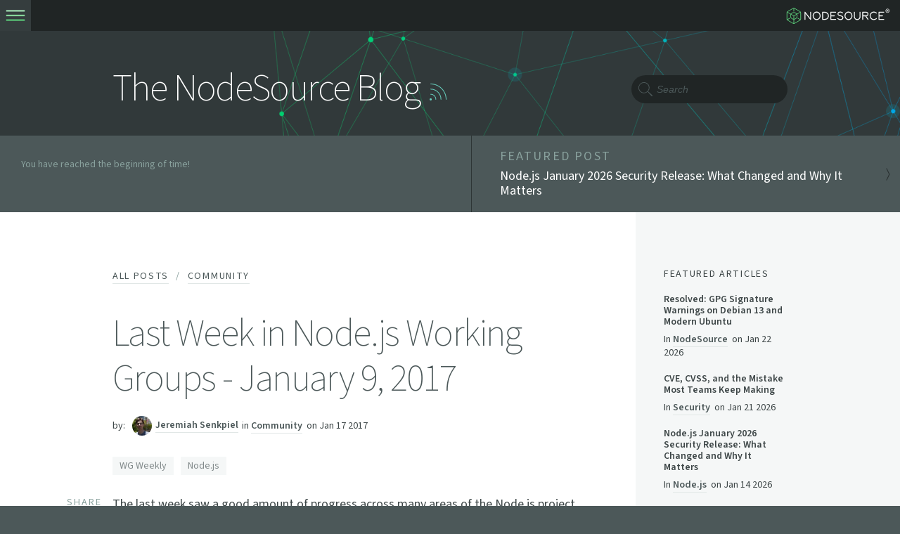

--- FILE ---
content_type: text/html; charset=utf-8
request_url: https://nodesource.com/blog/last-week-in-node-js-working-groups-january-9-2017
body_size: 24861
content:
<!DOCTYPE html><html lang="en"><head><meta charSet="utf-8"/><meta name="viewport" content="width=device-width, initial-scale=1"/><link rel="stylesheet" href="/_next/static/css/077a1f92855f68ee.css" data-precedence="next"/><link rel="stylesheet" href="/_next/static/css/8557d4cf08225dad.css" data-precedence="next"/><link rel="stylesheet" href="/_next/static/css/24f472e7d1418142.css" data-precedence="next"/><link rel="stylesheet" href="/_next/static/css/3c7db9f77f131f1f.css" data-precedence="next"/><link rel="stylesheet" href="/_next/static/css/c8d551be272f8981.css" data-precedence="next"/><link rel="stylesheet" href="/_next/static/css/6e79407037fe9d1a.css" data-precedence="next"/><link rel="preload" as="script" fetchPriority="low" href="/_next/static/chunks/webpack-623efa71a6368ba7.js"/><script src="/_next/static/chunks/fd9d1056-dd94522798dda720.js" async=""></script><script src="/_next/static/chunks/2117-a5156558d6678ca0.js" async=""></script><script src="/_next/static/chunks/main-app-e6fdd6272eb102e0.js" async=""></script><script src="/_next/static/chunks/13b76428-23009244dcc9e973.js" async=""></script><script src="/_next/static/chunks/4609-6772a0ea3bd75571.js" async=""></script><script src="/_next/static/chunks/9482-2d58a151c8dd467e.js" async=""></script><script src="/_next/static/chunks/8003-5364af6f724c8fd1.js" async=""></script><script src="/_next/static/chunks/6276-7d21260648a147fa.js" async=""></script><script src="/_next/static/chunks/7057-5edb16bfdbc82511.js" async=""></script><script src="/_next/static/chunks/app/blog/%5Bslug%5D/page-490e8ce801d1664f.js" async=""></script><script src="/_next/static/chunks/app/not-found-6264e47e9531dc19.js" async=""></script><script src="/_next/static/chunks/app/layout-8cf5e7cdfb5fb2c8.js" async=""></script><link rel="preload" href="https://www.chatbase.co/embed.min.js" as="script"/><link rel="preload" href="https://js-na2.hs-scripts.com/242134877.js" as="script"/><link rel="preload" href="https://www.googletagmanager.com/gtag/js?id=G-SB8GG8SJ5E" as="script"/><link rel="preconnect" href="https://turboeagle.co"/><link rel="preconnect" href="https://www.chatbase.co"/><link rel="preconnect" href="https://static.reo.dev"/><link rel="preconnect" href="https://www.googletagmanager.com"/><link rel="preload" as="image" fetchPriority="high" href="https://assets.nodesource.com/website/hero-home-medium.webp"/><title>Last Week in Node.js Working Groups - January 9, 2017</title><meta name="description" content="The last week saw a good amount of progress across many areas of the Node Foundation. 🔜🚜👥🔓🔭💁💬📝📦"/><meta name="keywords" content="WG Weekly,Node.js,node.js,nodejs,node,support,training,consulting,hardware,API"/><meta name="referrer" content="origin-when-cross-origin"/><meta name="twitter:label1" content="Written by"/><meta name="twitter:data1" content="Jeremiah Senkpiel"/><meta name="twitter:label2" content="Filed under"/><meta name="twitter:data2" content="WG Weekly,Node.js"/><meta name="article:published_time" content="2017-01-17T04:12:00.000-05:00"/><meta name="article:modified_time" content="2017-01-17T04:12:00.000-05:00"/><meta name="article:tag" content="WG Weekly"/><meta name="article:tag" content="Node.js"/><link rel="canonical" href="http://nodesource.com/blog/last-week-in-node-js-working-groups-january-9-2017/"/><meta name="google-site-verification" content="GVuZldEHTZHcYj1H2G34YfYv2OHPxfrEXSDMmsEtN38"/><meta property="og:title" content="Last Week in Node.js Working Groups - January 9, 2017"/><meta property="og:description" content="The last week saw a good amount of progress across many areas of the Node Foundation. 🔜🚜👥🔓🔭💁💬📝📦"/><meta property="og:url" content="http://nodesource.com/blog/last-week-in-node-js-working-groups-january-9-2017/"/><meta property="og:site_name" content="The NodeSource Blog - Node.js Tutorials, Guides, and Updates"/><meta property="og:image" content="https://images.ctfassets.net/hspc7zpa5cvq/3xGAXtiU1GiE0uIk0Qo80s/24f00cf6def1b08e205defa1638a710e/Last_Week_In_Node.js_Working_Groups_January_9_2017.png"/><meta property="og:type" content="article"/><meta name="twitter:card" content="summary_large_image"/><meta name="twitter:site" content="@nodesource"/><meta name="twitter:creator" content="fishrock123"/><meta name="twitter:title" content="Last Week in Node.js Working Groups - January 9, 2017"/><meta name="twitter:description" content="The last week saw a good amount of progress across many areas of the Node Foundation. 🔜🚜👥🔓🔭💁💬📝📦"/><meta name="twitter:image" content="https://images.ctfassets.net/hspc7zpa5cvq/3xGAXtiU1GiE0uIk0Qo80s/24f00cf6def1b08e205defa1638a710e/Last_Week_In_Node.js_Working_Groups_January_9_2017.png"/><link rel="icon" href="/icon.ico?b781f1b1ea0422ee" type="image/x-icon" sizes="256x256"/><meta name="next-size-adjust"/><script src="/_next/static/chunks/polyfills-42372ed130431b0a.js" noModule=""></script></head><body class="__className_5f8b59 "><nav class="main-navigation  nav-wrapper"><div class="body-width"><a aria-label="logo-nodesource" class="logo" href="/"><svg width="231" height="39" viewBox="0 0 231 39" fill="none" xmlns="http://www.w3.org/2000/svg"><path fill-rule="evenodd" clip-rule="evenodd" d="m26.644 5.872-6.01-3.47h-.002a3.856 3.856 0 0 0-1.934-.532c-.66 0-1.32.178-1.934.533L10.75 5.872l.001.001-6.008 3.468a3.858 3.858 0 0 0-1.429 1.413 3.854 3.854 0 0 0-.51 1.94v13.878c0 .704.178 1.363.51 1.94a3.858 3.858 0 0 0 1.43 1.412l6.007 3.468v.002l6.012 3.469a3.857 3.857 0 0 0 1.934.533c.66 0 1.319-.178 1.934-.533l6.012-3.47 6.007-3.469a3.859 3.859 0 0 0 1.43-1.412c.332-.577.51-1.236.51-1.94V12.694c0-.704-.178-1.364-.51-1.94a3.858 3.858 0 0 0-1.43-1.413l-6.008-3.468.001-.001zm-6.686-2.301 6.01 3.47 6.012 3.468c.232.135.436.296.607.479l-7.144 4.09c-.294-.44-.63-.85-1.001-1.223a8.073 8.073 0 0 0-5.744-2.393 8.074 8.074 0 0 0-5.744 2.393 8.198 8.198 0 0 0-.983 1.196l-7.114-4.114c.16-.162.348-.306.559-.428l12.022-6.938-.001-.002c.18-.103.365-.183.554-.24V9.348a.697.697 0 0 0 .207.486.71.71 0 0 0 1 0 .699.699 0 0 0 .206-.486V3.328c.19.057.375.138.555.241l-.001.002zm-15.74 8.552c-.04.182-.06.373-.06.57v13.879c0 .223.026.438.075.64l5.25-3.048.008-.005a.69.69 0 0 1 .522-.063.72.72 0 0 1 .5.87.695.695 0 0 1-.316.424l-.007.004-5.227 3.035c.136.122.287.231.453.327l12.022 6.939-.001.001c.184.106.373.188.567.245l.006-8.166a8.076 8.076 0 0 1-5.056-2.365 8.17 8.17 0 0 1-2.38-5.777c0-1.216.265-2.37.738-3.407l-7.095-4.103zm15.146 23.826c.203-.058.402-.142.595-.253l-.001-.001 12.022-6.94c.166-.095.317-.204.452-.326l-5.226-3.035-.008-.004a.697.697 0 0 1-.315-.423.719.719 0 0 1 .5-.87.688.688 0 0 1 .522.062l.007.005 5.25 3.048c.05-.203.075-.417.075-.64V12.694c0-.173-.015-.34-.045-.502l-7.095 4.064a8.181 8.181 0 0 1 .724 3.377c0 2.256-.91 4.299-2.38 5.777a8.077 8.077 0 0 1-5.07 2.366l-.006 8.173zm-6.847-19.027 5.5 3.181-.005 6.276a6.705 6.705 0 0 1-4.08-1.952 6.78 6.78 0 0 1-1.975-4.794c0-.964.2-1.88.56-2.71zm.656-1.176c.226-.324.48-.628.758-.908a6.7 6.7 0 0 1 4.767-1.986 6.7 6.7 0 0 1 4.766 1.986c.285.286.544.598.774.93l-5.54 3.173-5.525-3.195zm11.716 1.201-5.511 3.156-.006 6.277a6.704 6.704 0 0 0 4.092-1.953 6.78 6.78 0 0 0 1.975-4.794c0-.954-.196-1.863-.55-2.686z" fill="#5AC878"></path><path d="M56.99 11.537v15.925a1.046 1.046 0 0 1-.693.98 1.024 1.024 0 0 1-1.147-.335L44.513 14.533v12.93c0 .275-.109.54-.302.735a1.028 1.028 0 0 1-1.46 0 1.045 1.045 0 0 1-.302-.736V11.537a1.033 1.033 0 0 1 1.321-1c.206.061.388.185.521.355l10.635 13.574V11.537c0-.276.109-.54.303-.736a1.027 1.027 0 0 1 1.46 0c.193.195.301.46.301.736zm21.176 7.962c0 5.155-3.944 9.35-8.79 9.35-4.847 0-8.791-4.195-8.791-9.35 0-5.155 3.944-9.349 8.79-9.349 4.847 0 8.79 4.195 8.79 9.35zm-2.064 0c0-4.007-3.018-7.268-6.727-7.268-3.71 0-6.727 3.26-6.727 7.268s3.017 7.268 6.727 7.268c3.71 0 6.727-3.26 6.727-7.268zm72.696 0c0 5.155-3.945 9.35-8.791 9.35s-8.79-4.195-8.79-9.35c0-5.155 3.943-9.349 8.79-9.349 4.847 0 8.791 4.195 8.791 9.35zm-2.065 0c0-4.007-3.017-7.268-6.727-7.268-3.71 0-6.727 3.26-6.727 7.268s3.018 7.268 6.727 7.268c3.709 0 6.727-3.26 6.727-7.268zm18.961-9.002c-.274 0-.536.11-.73.304-.193.195-.302.46-.302.736v9.729a5.343 5.343 0 0 1-1.472 3.879 5.258 5.258 0 0 1-3.792 1.624 5.234 5.234 0 0 1-3.791-1.624 5.306 5.306 0 0 1-1.128-1.789 5.362 5.362 0 0 1-.345-2.09v-9.729c0-.276-.108-.54-.302-.736a1.027 1.027 0 0 0-1.459 0c-.194.195-.303.46-.303.736v9.729a7.435 7.435 0 0 0 2.082 5.342 7.33 7.33 0 0 0 2.4 1.65 7.275 7.275 0 0 0 5.693 0 7.33 7.33 0 0 0 2.4-1.65 7.386 7.386 0 0 0 1.576-2.459 7.452 7.452 0 0 0 .505-2.883v-9.729c0-.276-.109-.54-.302-.736a1.028 1.028 0 0 0-.73-.305zm-37.248 11.912a4.677 4.677 0 0 0-1.387-2.03 7.557 7.557 0 0 0-1.921-1.19c-.659-.29-1.341-.522-2.039-.692-.37-.101-.637-.145-1-.228-.306-.064-.61-.128-.905-.207a9.705 9.705 0 0 1-1.663-.574 3.812 3.812 0 0 1-1.226-.855 2.06 2.06 0 0 1-.338-.531 2.096 2.096 0 0 1-.163-.57 2.46 2.46 0 0 1 .111-1.275c.149-.408.403-.768.737-1.043a4.463 4.463 0 0 1 2.36-.929 7.124 7.124 0 0 1 2.337.095c.596.13 1.174.33 1.725.593.362.173.714.367 1.053.581.11.064.218.142.282.184l.1.068.01.006a.924.924 0 0 0 1.296-.223.944.944 0 0 0-.221-1.307l-.39-.296a9.772 9.772 0 0 0-1.244-.787 8.626 8.626 0 0 0-5.177-.983 6.467 6.467 0 0 0-3.468 1.412 4.58 4.58 0 0 0-1.301 1.82c-.072.18-.119.372-.176.56a8.65 8.65 0 0 0-.099.58l-.018.292-.007.147-.004.073.004.114.012.231c.002.09.01.18.023.27a4.194 4.194 0 0 0 1.012 2.294 5.817 5.817 0 0 0 1.898 1.36 11.65 11.65 0 0 0 2.023.705c.339.09.676.162 1.012.232.276.064.658.134.921.21a7.682 7.682 0 0 1 3.087 1.428c.364.28.635.664.779 1.102.143.438.152.909.026 1.352a2.35 2.35 0 0 1-.222.548 1.427 1.427 0 0 1-.172.268c-.061.088-.13.171-.206.247a3.517 3.517 0 0 1-1.101.765 6.599 6.599 0 0 1-2.676.538 5.811 5.811 0 0 1-1.193-.106 7.165 7.165 0 0 1-1.079-.3 9.676 9.676 0 0 1-1.708-.792 10.778 10.778 0 0 1-1.361-.922.923.923 0 0 0-1.296.079.938.938 0 0 0 .05 1.308l.025.024s.135.128.397.345a11.35 11.35 0 0 0 3.197 1.879c.446.169.905.303 1.372.402a7.808 7.808 0 0 0 1.615.168 8.617 8.617 0 0 0 3.517-.726 4.872 4.872 0 0 0 1.822-1.319 4.928 4.928 0 0 0 1.045-2.002l.037-.16.017-.116.033-.231.009-.058.01-.095v-.038l.005-.15.007-.304c0-.204-.034-.413-.055-.62a6.127 6.127 0 0 0-.15-.621zm-32.016-2.91c0 5.722-3.668 9.004-10.056 9.004h-3.662c-.274 0-.536-.11-.73-.305a1.045 1.045 0 0 1-.302-.736V11.537c0-.276.109-.54.302-.736.194-.195.456-.305.73-.305h3.662c6.945 0 10.056 4.522 10.056 9.003zm-2.065 0c0-4.204-3.137-6.922-7.992-6.922h-2.63v13.845h2.63c6.606 0 7.992-3.765 7.992-6.923zm17.182-6.922c.273 0 .536-.11.729-.304a1.044 1.044 0 0 0 0-1.472 1.026 1.026 0 0 0-.729-.305h-10.548a1.03 1.03 0 0 0-.953.643 1.043 1.043 0 0 0-.079.398v15.925c0 .276.109.54.303.736.193.195.456.305.729.305h10.55c.274 0 .536-.11.73-.305a1.047 1.047 0 0 0 0-1.472 1.028 1.028 0 0 0-.73-.304h-9.518V20.5h6.684c.273 0 .536-.11.729-.305a1.043 1.043 0 0 0-.729-1.776h-6.686v-5.843h9.518zm106.806 0c.274 0 .536-.11.73-.304a1.047 1.047 0 0 0 0-1.472 1.028 1.028 0 0 0-.73-.305h-10.55a1.022 1.022 0 0 0-.73.305 1.041 1.041 0 0 0-.302.736v15.925c0 .276.108.54.302.736.193.195.456.305.73.305h10.55c.274 0 .536-.11.73-.305a1.047 1.047 0 0 0 0-1.472 1.028 1.028 0 0 0-.73-.304h-9.518V20.5h6.687c.274 0 .537-.11.73-.305.194-.195.302-.46.302-.736 0-.276-.108-.54-.302-.735a1.027 1.027 0 0 0-.73-.305h-6.687v-5.843h9.518zm-34.066 14.285a1.046 1.046 0 0 1-.248 1.45 1.032 1.032 0 0 1-.771.175 1.027 1.027 0 0 1-.668-.425l-5.299-7.568h-4.581v6.968c0 .276-.109.54-.302.736a1.029 1.029 0 0 1-1.46 0 1.047 1.047 0 0 1-.302-.736V11.537c0-.276.109-.54.302-.736.194-.195.456-.305.73-.305h7.326c3.119 0 5.382 2.104 5.382 4.999 0 2.648-1.897 4.627-4.602 4.948l4.493 6.42zm-5.274-8.45c1.954 0 3.318-1.199 3.318-2.917 0-1.718-1.364-2.918-3.318-2.918h-6.293v5.836h6.293zm10.164.244c.048-.244.063-.478.126-.732.115-.511.284-1.01.506-1.484a7.336 7.336 0 0 1 1.814-2.428 7.12 7.12 0 0 1 2.45-1.408 7.64 7.64 0 0 1 2.513-.368 7.43 7.43 0 0 1 3.62 1.063c.309.184.605.39.886.616l.292.25.048.04a.922.922 0 0 0 1.282-.1.938.938 0 0 0-.047-1.296l-.349-.334a9.389 9.389 0 0 0-1.075-.842 8.897 8.897 0 0 0-4.61-1.473 9.52 9.52 0 0 0-3.214.47 9.184 9.184 0 0 0-3.152 1.811 9.426 9.426 0 0 0-2.98 5.033c-.079.332-.117.701-.171 1.054-.02.171-.018.308-.029.463l-.024.506a9.419 9.419 0 0 0 1.761 5.468 9.3 9.3 0 0 0 4.595 3.403c.547.181 1.11.31 1.681.383.254.04.51.064.767.07l.348.017.14.005.096-.003.19-.006a8.862 8.862 0 0 0 4.602-1.474 9.499 9.499 0 0 0 1.088-.854l.316-.307a.941.941 0 0 0 .046-1.301.923.923 0 0 0-1.288-.09l-.009.007-.323.276c-.277.22-.569.422-.873.604a7.39 7.39 0 0 1-3.628 1.063h-.256l-.347-.018a3.932 3.932 0 0 1-.658-.063 7.195 7.195 0 0 1-1.245-.292 7.118 7.118 0 0 1-2.449-1.409 7.289 7.289 0 0 1-1.835-2.471 7.34 7.34 0 0 1-.657-3.015l.021-.401c.014-.137.014-.304.032-.433h-.001zM226.709 12.706a4.451 4.451 0 0 1-1.668-.311 4.569 4.569 0 0 1-1.379-.912 4.484 4.484 0 0 1-.911-1.4 4.737 4.737 0 0 1-.334-1.802c0-.652.111-1.252.334-1.8a4.076 4.076 0 0 1 2.29-2.312 4.19 4.19 0 0 1 1.668-.335c.593 0 1.148.111 1.667.334.519.207.971.511 1.357.911.4.386.711.853.933 1.401.223.549.334 1.15.334 1.801 0 .653-.111 1.253-.334 1.801-.222.534-.533 1.001-.933 1.401-.386.386-.838.69-1.357.912a4.446 4.446 0 0 1-1.667.311zm0-.956c.459 0 .889-.082 1.289-.245.4-.177.741-.415 1.023-.711.297-.311.526-.675.689-1.09.163-.43.245-.904.245-1.423 0-.518-.082-.993-.245-1.423-.163-.43-.392-.8-.689-1.111a2.773 2.773 0 0 0-1.023-.712c-.4-.178-.83-.267-1.289-.267-.475 0-.912.09-1.312.267-.386.163-.727.4-1.023.712a3.465 3.465 0 0 0-.667 1.111c-.163.43-.245.905-.245 1.423 0 .52.082.994.245 1.423.163.415.385.779.667 1.09.296.296.637.534 1.023.711.4.163.837.245 1.312.245zm-1.713-1.312V6.013h1.846c.489 0 .904.112 1.245.334.356.222.534.593.534 1.112 0 .252-.074.489-.223.711a1.279 1.279 0 0 1-.6.512l.978 1.756h-1.178l-.734-1.445h-.756v1.445h-1.112zm1.112-2.246h.512c.252 0 .452-.059.6-.177a.593.593 0 0 0 .222-.49.593.593 0 0 0-.2-.467c-.118-.133-.318-.2-.6-.2h-.534v1.334z" fill="#F5F7F7"></path></svg></a><ul class="primary-nav"><li class="subnav nav-learn"><a id="nav-nsolid">Products <svg width="13" height="13" viewBox="0 0 13 13" fill="none" xmlns="http://www.w3.org/2000/svg"><path fill-rule="evenodd" clip-rule="evenodd" d="M6.559 10.75a.502.502 0 0 1-.354-.146l-5.5-5.5a.502.502 0 0 1 .708-.708l5.146 5.147 5.146-5.147a.502.502 0 0 1 .708.708l-5.5 5.5a.502.502 0 0 1-.354.146" fill="#A3E0B4"></path></svg> <div class="border"></div></a><ul><li><a id="nav-pro" href="/products/nsolid">N|Solid</a><div class="second-border"></div></li><li><a id="nav-copilot" href="/products/copilot">N|Solid Copilot</a><div class="second-border"></div></li><li><a id="nav-runtime" href="/products/runtime">N|Solid Runtime</a><div class="second-border"></div></li><li><a id="nav-support" href="/products/support">Node.js Extended Support</a><div class="second-border"></div></li><li><a id="nav-runtime" href="/products/distributions">Node.js Distributions</a><div class="second-border"></div></li></ul></li><li class="subnav nav-services"><a id="nav-services" href="/services">Services <svg width="13" height="13" viewBox="0 0 13 13" fill="none" xmlns="http://www.w3.org/2000/svg"><path fill-rule="evenodd" clip-rule="evenodd" d="M6.559 10.75a.502.502 0 0 1-.354-.146l-5.5-5.5a.502.502 0 0 1 .708-.708l5.146 5.147 5.146-5.147a.502.502 0 0 1 .708.708l-5.5 5.5a.502.502 0 0 1-.354.146" fill="#A3E0B4"></path></svg> <div class="border"></div></a><ul><li><a id="nav-runtime" href="/services/support">Node.js Support</a><div class="second-border"></div></li><li><a id="nav-pro" href="/services/consulting">Consulting</a><div class="second-border"></div></li><li><a id="nav-copilot" href="/services/training">Training</a><div class="second-border"></div></li></ul></li><li class="subnav nav-learn"><a id="nav-learn">Solutions <svg width="13" height="13" viewBox="0 0 13 13" fill="none" xmlns="http://www.w3.org/2000/svg"><path fill-rule="evenodd" clip-rule="evenodd" d="M6.559 10.75a.502.502 0 0 1-.354-.146l-5.5-5.5a.502.502 0 0 1 .708-.708l5.146 5.147 5.146-5.147a.502.502 0 0 1 .708.708l-5.5 5.5a.502.502 0 0 1-.354.146" fill="#A3E0B4"></path></svg> <div class="border"></div></a><ul><li><a id="nav-api" href="/solutions/api-integration-microservices">API Integration / Microservices</a><div class="second-border"></div></li><li><a id="nav-performance" href="/solutions/high-performance-applications">High Performance Applications</a><div class="second-border"></div></li><li><a id="nav-legacy" href="/solutions/legacy-application-migration">Legacy Application Migration</a><div class="second-border"></div></li><li><a id="nav-iot" href="/solutions/iot">Internet of Things</a><div class="second-border"></div></li></ul></li><li class="subnav nav-learn"><a id="nav-resource">Resources <svg width="13" height="13" viewBox="0 0 13 13" fill="none" xmlns="http://www.w3.org/2000/svg"><path fill-rule="evenodd" clip-rule="evenodd" d="M6.559 10.75a.502.502 0 0 1-.354-.146l-5.5-5.5a.502.502 0 0 1 .708-.708l5.146 5.147 5.146-5.147a.502.502 0 0 1 .708.708l-5.5 5.5a.502.502 0 0 1-.354.146" fill="#A3E0B4"></path></svg> <div class="border"></div></a><ul><li><a id="nav-blog" href="/blog">Blog</a><div class="second-border"></div></li><li><a id="nav-docs" href="https://docs.nodesource.com">N|Solid Docs</a><div class="second-border"></div></li><li><a id="nav-resources" href="/resources">Knowledge Center</a><div class="second-border"></div></li><li><a id="nav-resources" href="/pages/approved-partner-program.html">Partner Program</a><div class="second-border"></div></li><li><a id="nav-resources" href="/infrastructure-cost">Infrastructure Cost</a><div class="second-border"></div></li></ul></li><li class="subnav nav-company"><a id="nav-company">Company <svg width="13" height="13" viewBox="0 0 13 13" fill="none" xmlns="http://www.w3.org/2000/svg"><path fill-rule="evenodd" clip-rule="evenodd" d="M6.559 10.75a.502.502 0 0 1-.354-.146l-5.5-5.5a.502.502 0 0 1 .708-.708l5.146 5.147 5.146-5.147a.502.502 0 0 1 .708.708l-5.5 5.5a.502.502 0 0 1-.354.146" fill="#A3E0B4"></path></svg> <div class="border"></div></a><ul><li><a data-event-category="contact" data-event-action="view-contact-form" data-event-label="company-subnav-" class="track-link crosspage-link" id="nav-contact" href="https://pages.nodesource.com/contact-us.html" target="_blank" rel="noreferrer">Contact Us</a><div class="second-border"></div></li><li><a id="nav-about" href="/about">About</a><div class="second-border"></div></li><li><a id="nav-press" href="/press">Press</a><div class="second-border"></div></li></ul></li></ul><div class="buttons-cta"><div class="cta-area"><div><a class="black button track-link crosspage-link button-demo size-button">BOOK A DEMO</a></div><a data-event-category="accounts" data-event-action="view-signin-form" data-event-label="nav-signin-cta" href="https://accounts.nodesource.com/sign-in" target="_blank" class="black button track-link crosspage-link" id="signinNav" rel="noreferrer">SIGN IN/SIGN UP</a><a data-event-category="accounts" data-event-action="view-accounts-form" data-event-label="nav-accounts-cta" href="https://nodesource.com/pages/contact-us.html" target="_blank" class="track-link crosspage-link" id="supportContactNav" rel="noreferrer">CONTACT US</a></div></div></div></nav><nav class="mobile-navigation"><menu class="mobile-menu "><ul class="mobile-menu-primary"><li class="subnav nav-learn"><a id="nav-nsolid" class="main-option">Products <svg width="13" height="13" viewBox="0 0 13 13" fill="none" xmlns="http://www.w3.org/2000/svg"><path fill-rule="evenodd" clip-rule="evenodd" d="M6.559 10.75a.502.502 0 0 1-.354-.146l-5.5-5.5a.502.502 0 0 1 .708-.708l5.146 5.147 5.146-5.147a.502.502 0 0 1 .708.708l-5.5 5.5a.502.502 0 0 1-.354.146" fill="#A3E0B4"></path></svg></a><ul><li><a id="nav-pro" href="/products/nsolid">N|Solid</a></li><li><a id="nav-copilot" href="/products/copilot">N|Solid Copilot</a></li><li><a id="nav-runtime" href="/products/runtime">N|Solid Runtime</a></li><li><a id="nav-support" href="/products/support">Node.js Extended Support</a></li></ul></li><li class="subnav nav-services"><a id="nav-services" class="main-option" href="/services">Services <svg width="13" height="13" viewBox="0 0 13 13" fill="none" xmlns="http://www.w3.org/2000/svg"><path fill-rule="evenodd" clip-rule="evenodd" d="M6.559 10.75a.502.502 0 0 1-.354-.146l-5.5-5.5a.502.502 0 0 1 .708-.708l5.146 5.147 5.146-5.147a.502.502 0 0 1 .708.708l-5.5 5.5a.502.502 0 0 1-.354.146" fill="#A3E0B4"></path></svg></a><ul><li><a id="nav-runtime" href="/services/support">Node.js Support</a></li><li><a id="nav-pro" href="/services/consulting">Consulting</a></li><li><a id="nav-copilot" href="/services/training">Training</a></li></ul></li><li class="subnav nav-learn"><a id="nav-learn" class="main-option">Solutions <svg width="13" height="13" viewBox="0 0 13 13" fill="none" xmlns="http://www.w3.org/2000/svg"><path fill-rule="evenodd" clip-rule="evenodd" d="M6.559 10.75a.502.502 0 0 1-.354-.146l-5.5-5.5a.502.502 0 0 1 .708-.708l5.146 5.147 5.146-5.147a.502.502 0 0 1 .708.708l-5.5 5.5a.502.502 0 0 1-.354.146" fill="#A3E0B4"></path></svg></a><ul><li><a id="nav-api" href="/solutions/api-integration-microservices">API Integration / Microservices</a></li><li><a id="nav-performance" href="/solutions/high-performance-applications">High Performance Applications</a></li><li><a id="nav-legacy" href="/solutions/legacy-application-migration">Legacy Application Migration</a></li><li><a id="nav-iot" href="/solutions/iot">Internet of Things</a></li></ul></li><li class="subnav nav-learn"><a id="nav-resource" class="main-option">Resources <svg width="13" height="13" viewBox="0 0 13 13" fill="none" xmlns="http://www.w3.org/2000/svg"><path fill-rule="evenodd" clip-rule="evenodd" d="M6.559 10.75a.502.502 0 0 1-.354-.146l-5.5-5.5a.502.502 0 0 1 .708-.708l5.146 5.147 5.146-5.147a.502.502 0 0 1 .708.708l-5.5 5.5a.502.502 0 0 1-.354.146" fill="#A3E0B4"></path></svg></a><ul><li><a id="nav-blog" href="/blog">Blog</a></li><li><a id="nav-docs" href="https://docs.nodesource.com">N|Solid Docs</a></li><li><a id="nav-resources" href="/resources">Knowledge Center</a></li><li><a id="nav-resources" href="/pages/approved-partner-program.html">Partner Program</a></li><li><a id="nav-resources" href="/infrastructure-cost">Infrastructure Cost</a></li></ul></li><li class="subnav nav-company"><a id="nav-company" class="main-option">Company <svg width="13" height="13" viewBox="0 0 13 13" fill="none" xmlns="http://www.w3.org/2000/svg"><path fill-rule="evenodd" clip-rule="evenodd" d="M6.559 10.75a.502.502 0 0 1-.354-.146l-5.5-5.5a.502.502 0 0 1 .708-.708l5.146 5.147 5.146-5.147a.502.502 0 0 1 .708.708l-5.5 5.5a.502.502 0 0 1-.354.146" fill="#A3E0B4"></path></svg></a><ul><li><a data-event-category="contact" data-event-action="view-contact-form" data-event-label="company-subnav-" class="track-link crosspage-link" id="nav-contact" href="https://pages.nodesource.com/contact-us.html" target="_blank" rel="noreferrer">Contact Us</a></li><li><a id="nav-about" href="/about">About</a></li><li><a id="nav-press" href="/press">Press</a></li></ul></li></ul><div><div><a class="black button track-link crosspage-link signin-button size-button">BOOK A DEMO</a></div><a data-event-category="accounts" data-event-action="view-signin-form" data-event-label="nav-signin-cta" href="https://accounts.nodesource.com/sign-in" target="_blank" class="black button track-link crosspage-link signin-button" id="signinNav" rel="noreferrer">SIGN IN/SIGN UP</a><div class="nav-icons"><a class="icon" href="http://github.com/nodesource" aria-label="icon-github"><span class="icon-github"></span></a><a class="icon" href="http://twitter.com/nodesource" target="_blank" aria-label="icon-twitter" rel="noreferrer"><svg xmlns="http://www.w3.org/2000/svg" width="16" height="14" fill="none"><path fill="#89A19D" d="M12.13 0h2.36L9.33 5.93 15.4 14h-4.75L6.93 9.1 2.67 14H.3l5.52-6.34L0 0h4.87l3.37 4.47L12.13 0Zm-.83 12.58h1.3L4.17 1.35h-1.4l8.54 11.23Z"></path></svg></a><a class="icon" href="https://www.youtube.com/@NodeSourceHQ" target="_blank" aria-label="icon-youtube" rel="noreferrer"><span class="icon-youtube"></span></a><a class="icon class-x" href="https://www.linkedin.com/company/nodesource" aria-label="icon-linkedin"><svg width="17" height="17" viewBox="0 0 17 17" fill="none" xmlns="http://www.w3.org/2000/svg"><g clip-path="url(#t5hvczzbja)"><path d="M15.1.56H1.467c-.653 0-1.18.515-1.18 1.152v13.69a1.17 1.17 0 0 0 1.18 1.157h13.635c.653 0 1.184-.519 1.184-1.153V1.712c0-.637-.531-1.153-1.184-1.153zM5.033 14.192H2.657V6.557h2.375v7.638zM3.845 5.515a1.376 1.376 0 1 1-.005-2.751 1.376 1.376 0 0 1 .005 2.751zm10.075 8.678h-2.372v-3.712c0-.884-.016-2.025-1.235-2.025-1.234 0-1.422.966-1.422 1.963v3.774H6.523V6.557h2.275V7.6h.03c.317-.6 1.092-1.235 2.245-1.235 2.403 0 2.846 1.582 2.846 3.638v4.19z" fill="#89A19D"></path></g><defs><clipPath id="t5hvczzbja"><path fill="#fff" transform="translate(.285 .56)" d="M0 0h16v16H0z"></path></clipPath></defs></svg></a></div></div></menu><a class="nav-toggle " aria-label="toogle-menu" href="#"><div class="hamburger"><svg width="40" height="40" viewBox="0 0 40 40" fill="none" xmlns="http://www.w3.org/2000/svg"><path fill="#353D3E" d="M0 0h40v40H0z"></path><path fill="#A3E0B4" d="M8 13h24v2H8z"></path><path fill="#85D69A" d="M8 19h24v2H8z"></path><path fill="#5AC878" d="M8 25h24v2H8z"></path></svg></div><div class="close"><svg width="40" height="40" viewBox="0 0 40 40" fill="none" xmlns="http://www.w3.org/2000/svg"><rect width="40" height="40" fill="#4C5859"></rect><rect x="12.2218" y="11" width="24" height="2" transform="rotate(45 12.2218 11)" fill="#5AC878"></rect><rect x="10.8076" y="28" width="24" height="2" transform="rotate(-45 10.8076 28)" fill="#5AC878"></rect></svg></div></a><a aria-label="logo-nodesource" class="logo" href="/"><svg width="231" height="39" viewBox="0 0 231 39" fill="none" xmlns="http://www.w3.org/2000/svg"><path fill-rule="evenodd" clip-rule="evenodd" d="m26.644 5.872-6.01-3.47h-.002a3.856 3.856 0 0 0-1.934-.532c-.66 0-1.32.178-1.934.533L10.75 5.872l.001.001-6.008 3.468a3.858 3.858 0 0 0-1.429 1.413 3.854 3.854 0 0 0-.51 1.94v13.878c0 .704.178 1.363.51 1.94a3.858 3.858 0 0 0 1.43 1.412l6.007 3.468v.002l6.012 3.469a3.857 3.857 0 0 0 1.934.533c.66 0 1.319-.178 1.934-.533l6.012-3.47 6.007-3.469a3.859 3.859 0 0 0 1.43-1.412c.332-.577.51-1.236.51-1.94V12.694c0-.704-.178-1.364-.51-1.94a3.858 3.858 0 0 0-1.43-1.413l-6.008-3.468.001-.001zm-6.686-2.301 6.01 3.47 6.012 3.468c.232.135.436.296.607.479l-7.144 4.09c-.294-.44-.63-.85-1.001-1.223a8.073 8.073 0 0 0-5.744-2.393 8.074 8.074 0 0 0-5.744 2.393 8.198 8.198 0 0 0-.983 1.196l-7.114-4.114c.16-.162.348-.306.559-.428l12.022-6.938-.001-.002c.18-.103.365-.183.554-.24V9.348a.697.697 0 0 0 .207.486.71.71 0 0 0 1 0 .699.699 0 0 0 .206-.486V3.328c.19.057.375.138.555.241l-.001.002zm-15.74 8.552c-.04.182-.06.373-.06.57v13.879c0 .223.026.438.075.64l5.25-3.048.008-.005a.69.69 0 0 1 .522-.063.72.72 0 0 1 .5.87.695.695 0 0 1-.316.424l-.007.004-5.227 3.035c.136.122.287.231.453.327l12.022 6.939-.001.001c.184.106.373.188.567.245l.006-8.166a8.076 8.076 0 0 1-5.056-2.365 8.17 8.17 0 0 1-2.38-5.777c0-1.216.265-2.37.738-3.407l-7.095-4.103zm15.146 23.826c.203-.058.402-.142.595-.253l-.001-.001 12.022-6.94c.166-.095.317-.204.452-.326l-5.226-3.035-.008-.004a.697.697 0 0 1-.315-.423.719.719 0 0 1 .5-.87.688.688 0 0 1 .522.062l.007.005 5.25 3.048c.05-.203.075-.417.075-.64V12.694c0-.173-.015-.34-.045-.502l-7.095 4.064a8.181 8.181 0 0 1 .724 3.377c0 2.256-.91 4.299-2.38 5.777a8.077 8.077 0 0 1-5.07 2.366l-.006 8.173zm-6.847-19.027 5.5 3.181-.005 6.276a6.705 6.705 0 0 1-4.08-1.952 6.78 6.78 0 0 1-1.975-4.794c0-.964.2-1.88.56-2.71zm.656-1.176c.226-.324.48-.628.758-.908a6.7 6.7 0 0 1 4.767-1.986 6.7 6.7 0 0 1 4.766 1.986c.285.286.544.598.774.93l-5.54 3.173-5.525-3.195zm11.716 1.201-5.511 3.156-.006 6.277a6.704 6.704 0 0 0 4.092-1.953 6.78 6.78 0 0 0 1.975-4.794c0-.954-.196-1.863-.55-2.686z" fill="#5AC878"></path><path d="M56.99 11.537v15.925a1.046 1.046 0 0 1-.693.98 1.024 1.024 0 0 1-1.147-.335L44.513 14.533v12.93c0 .275-.109.54-.302.735a1.028 1.028 0 0 1-1.46 0 1.045 1.045 0 0 1-.302-.736V11.537a1.033 1.033 0 0 1 1.321-1c.206.061.388.185.521.355l10.635 13.574V11.537c0-.276.109-.54.303-.736a1.027 1.027 0 0 1 1.46 0c.193.195.301.46.301.736zm21.176 7.962c0 5.155-3.944 9.35-8.79 9.35-4.847 0-8.791-4.195-8.791-9.35 0-5.155 3.944-9.349 8.79-9.349 4.847 0 8.79 4.195 8.79 9.35zm-2.064 0c0-4.007-3.018-7.268-6.727-7.268-3.71 0-6.727 3.26-6.727 7.268s3.017 7.268 6.727 7.268c3.71 0 6.727-3.26 6.727-7.268zm72.696 0c0 5.155-3.945 9.35-8.791 9.35s-8.79-4.195-8.79-9.35c0-5.155 3.943-9.349 8.79-9.349 4.847 0 8.791 4.195 8.791 9.35zm-2.065 0c0-4.007-3.017-7.268-6.727-7.268-3.71 0-6.727 3.26-6.727 7.268s3.018 7.268 6.727 7.268c3.709 0 6.727-3.26 6.727-7.268zm18.961-9.002c-.274 0-.536.11-.73.304-.193.195-.302.46-.302.736v9.729a5.343 5.343 0 0 1-1.472 3.879 5.258 5.258 0 0 1-3.792 1.624 5.234 5.234 0 0 1-3.791-1.624 5.306 5.306 0 0 1-1.128-1.789 5.362 5.362 0 0 1-.345-2.09v-9.729c0-.276-.108-.54-.302-.736a1.027 1.027 0 0 0-1.459 0c-.194.195-.303.46-.303.736v9.729a7.435 7.435 0 0 0 2.082 5.342 7.33 7.33 0 0 0 2.4 1.65 7.275 7.275 0 0 0 5.693 0 7.33 7.33 0 0 0 2.4-1.65 7.386 7.386 0 0 0 1.576-2.459 7.452 7.452 0 0 0 .505-2.883v-9.729c0-.276-.109-.54-.302-.736a1.028 1.028 0 0 0-.73-.305zm-37.248 11.912a4.677 4.677 0 0 0-1.387-2.03 7.557 7.557 0 0 0-1.921-1.19c-.659-.29-1.341-.522-2.039-.692-.37-.101-.637-.145-1-.228-.306-.064-.61-.128-.905-.207a9.705 9.705 0 0 1-1.663-.574 3.812 3.812 0 0 1-1.226-.855 2.06 2.06 0 0 1-.338-.531 2.096 2.096 0 0 1-.163-.57 2.46 2.46 0 0 1 .111-1.275c.149-.408.403-.768.737-1.043a4.463 4.463 0 0 1 2.36-.929 7.124 7.124 0 0 1 2.337.095c.596.13 1.174.33 1.725.593.362.173.714.367 1.053.581.11.064.218.142.282.184l.1.068.01.006a.924.924 0 0 0 1.296-.223.944.944 0 0 0-.221-1.307l-.39-.296a9.772 9.772 0 0 0-1.244-.787 8.626 8.626 0 0 0-5.177-.983 6.467 6.467 0 0 0-3.468 1.412 4.58 4.58 0 0 0-1.301 1.82c-.072.18-.119.372-.176.56a8.65 8.65 0 0 0-.099.58l-.018.292-.007.147-.004.073.004.114.012.231c.002.09.01.18.023.27a4.194 4.194 0 0 0 1.012 2.294 5.817 5.817 0 0 0 1.898 1.36 11.65 11.65 0 0 0 2.023.705c.339.09.676.162 1.012.232.276.064.658.134.921.21a7.682 7.682 0 0 1 3.087 1.428c.364.28.635.664.779 1.102.143.438.152.909.026 1.352a2.35 2.35 0 0 1-.222.548 1.427 1.427 0 0 1-.172.268c-.061.088-.13.171-.206.247a3.517 3.517 0 0 1-1.101.765 6.599 6.599 0 0 1-2.676.538 5.811 5.811 0 0 1-1.193-.106 7.165 7.165 0 0 1-1.079-.3 9.676 9.676 0 0 1-1.708-.792 10.778 10.778 0 0 1-1.361-.922.923.923 0 0 0-1.296.079.938.938 0 0 0 .05 1.308l.025.024s.135.128.397.345a11.35 11.35 0 0 0 3.197 1.879c.446.169.905.303 1.372.402a7.808 7.808 0 0 0 1.615.168 8.617 8.617 0 0 0 3.517-.726 4.872 4.872 0 0 0 1.822-1.319 4.928 4.928 0 0 0 1.045-2.002l.037-.16.017-.116.033-.231.009-.058.01-.095v-.038l.005-.15.007-.304c0-.204-.034-.413-.055-.62a6.127 6.127 0 0 0-.15-.621zm-32.016-2.91c0 5.722-3.668 9.004-10.056 9.004h-3.662c-.274 0-.536-.11-.73-.305a1.045 1.045 0 0 1-.302-.736V11.537c0-.276.109-.54.302-.736.194-.195.456-.305.73-.305h3.662c6.945 0 10.056 4.522 10.056 9.003zm-2.065 0c0-4.204-3.137-6.922-7.992-6.922h-2.63v13.845h2.63c6.606 0 7.992-3.765 7.992-6.923zm17.182-6.922c.273 0 .536-.11.729-.304a1.044 1.044 0 0 0 0-1.472 1.026 1.026 0 0 0-.729-.305h-10.548a1.03 1.03 0 0 0-.953.643 1.043 1.043 0 0 0-.079.398v15.925c0 .276.109.54.303.736.193.195.456.305.729.305h10.55c.274 0 .536-.11.73-.305a1.047 1.047 0 0 0 0-1.472 1.028 1.028 0 0 0-.73-.304h-9.518V20.5h6.684c.273 0 .536-.11.729-.305a1.043 1.043 0 0 0-.729-1.776h-6.686v-5.843h9.518zm106.806 0c.274 0 .536-.11.73-.304a1.047 1.047 0 0 0 0-1.472 1.028 1.028 0 0 0-.73-.305h-10.55a1.022 1.022 0 0 0-.73.305 1.041 1.041 0 0 0-.302.736v15.925c0 .276.108.54.302.736.193.195.456.305.73.305h10.55c.274 0 .536-.11.73-.305a1.047 1.047 0 0 0 0-1.472 1.028 1.028 0 0 0-.73-.304h-9.518V20.5h6.687c.274 0 .537-.11.73-.305.194-.195.302-.46.302-.736 0-.276-.108-.54-.302-.735a1.027 1.027 0 0 0-.73-.305h-6.687v-5.843h9.518zm-34.066 14.285a1.046 1.046 0 0 1-.248 1.45 1.032 1.032 0 0 1-.771.175 1.027 1.027 0 0 1-.668-.425l-5.299-7.568h-4.581v6.968c0 .276-.109.54-.302.736a1.029 1.029 0 0 1-1.46 0 1.047 1.047 0 0 1-.302-.736V11.537c0-.276.109-.54.302-.736.194-.195.456-.305.73-.305h7.326c3.119 0 5.382 2.104 5.382 4.999 0 2.648-1.897 4.627-4.602 4.948l4.493 6.42zm-5.274-8.45c1.954 0 3.318-1.199 3.318-2.917 0-1.718-1.364-2.918-3.318-2.918h-6.293v5.836h6.293zm10.164.244c.048-.244.063-.478.126-.732.115-.511.284-1.01.506-1.484a7.336 7.336 0 0 1 1.814-2.428 7.12 7.12 0 0 1 2.45-1.408 7.64 7.64 0 0 1 2.513-.368 7.43 7.43 0 0 1 3.62 1.063c.309.184.605.39.886.616l.292.25.048.04a.922.922 0 0 0 1.282-.1.938.938 0 0 0-.047-1.296l-.349-.334a9.389 9.389 0 0 0-1.075-.842 8.897 8.897 0 0 0-4.61-1.473 9.52 9.52 0 0 0-3.214.47 9.184 9.184 0 0 0-3.152 1.811 9.426 9.426 0 0 0-2.98 5.033c-.079.332-.117.701-.171 1.054-.02.171-.018.308-.029.463l-.024.506a9.419 9.419 0 0 0 1.761 5.468 9.3 9.3 0 0 0 4.595 3.403c.547.181 1.11.31 1.681.383.254.04.51.064.767.07l.348.017.14.005.096-.003.19-.006a8.862 8.862 0 0 0 4.602-1.474 9.499 9.499 0 0 0 1.088-.854l.316-.307a.941.941 0 0 0 .046-1.301.923.923 0 0 0-1.288-.09l-.009.007-.323.276c-.277.22-.569.422-.873.604a7.39 7.39 0 0 1-3.628 1.063h-.256l-.347-.018a3.932 3.932 0 0 1-.658-.063 7.195 7.195 0 0 1-1.245-.292 7.118 7.118 0 0 1-2.449-1.409 7.289 7.289 0 0 1-1.835-2.471 7.34 7.34 0 0 1-.657-3.015l.021-.401c.014-.137.014-.304.032-.433h-.001zM226.709 12.706a4.451 4.451 0 0 1-1.668-.311 4.569 4.569 0 0 1-1.379-.912 4.484 4.484 0 0 1-.911-1.4 4.737 4.737 0 0 1-.334-1.802c0-.652.111-1.252.334-1.8a4.076 4.076 0 0 1 2.29-2.312 4.19 4.19 0 0 1 1.668-.335c.593 0 1.148.111 1.667.334.519.207.971.511 1.357.911.4.386.711.853.933 1.401.223.549.334 1.15.334 1.801 0 .653-.111 1.253-.334 1.801-.222.534-.533 1.001-.933 1.401-.386.386-.838.69-1.357.912a4.446 4.446 0 0 1-1.667.311zm0-.956c.459 0 .889-.082 1.289-.245.4-.177.741-.415 1.023-.711.297-.311.526-.675.689-1.09.163-.43.245-.904.245-1.423 0-.518-.082-.993-.245-1.423-.163-.43-.392-.8-.689-1.111a2.773 2.773 0 0 0-1.023-.712c-.4-.178-.83-.267-1.289-.267-.475 0-.912.09-1.312.267-.386.163-.727.4-1.023.712a3.465 3.465 0 0 0-.667 1.111c-.163.43-.245.905-.245 1.423 0 .52.082.994.245 1.423.163.415.385.779.667 1.09.296.296.637.534 1.023.711.4.163.837.245 1.312.245zm-1.713-1.312V6.013h1.846c.489 0 .904.112 1.245.334.356.222.534.593.534 1.112 0 .252-.074.489-.223.711a1.279 1.279 0 0 1-.6.512l.978 1.756h-1.178l-.734-1.445h-.756v1.445h-1.112zm1.112-2.246h.512c.252 0 .452-.059.6-.177a.593.593 0 0 0 .222-.49.593.593 0 0 0-.2-.467c-.118-.133-.318-.2-.6-.2h-.534v1.334z" fill="#F5F7F7"></path></svg></a></nav><main><div><header id="blog-header"><div class="content-container"><div><h1 class="hero-title"><a href="/blog">The NodeSource Blog</a></h1><a id="rss-link" href="/blog/rss"><svg xmlns="http://www.w3.org/2000/svg" viewBox="0 0 60 60"><path d="M7.826 56.087c0 2.16-1.752 3.913-3.913 3.913S0 58.248 0 56.087s1.752-3.913 3.913-3.913 3.913 1.752 3.913 3.913zM3.913 0C3.193 0 2.61.583 2.61 1.304s.582 1.304 1.303 1.304c29.488 0 53.478 23.99 53.478 53.477 0 .72.587 1.304 1.308 1.304S60 56.803 60 56.082C60 25.16 34.84 0 3.913 0zm0 18.26c-.72 0-1.304.584-1.304 1.305 0 .72.58 1.304 1.3 1.304 19.42 0 35.217 15.793 35.217 35.212 0 .72.582 1.304 1.303 1.304.72 0 1.305-.584 1.305-1.305 0-20.855-16.968-37.823-37.825-37.823zm0 18.262c-.72 0-1.304.583-1.304 1.304s.58 1.304 1.3 1.304c9.35 0 16.957 7.606 16.957 16.955 0 .72.582 1.304 1.303 1.304.72 0 1.305-.587 1.305-1.308 0-10.786-8.776-19.563-19.565-19.563z"></path></svg></a></div><div id="search-box"><div id="search-link"><svg xmlns="http://www.w3.org/2000/svg" viewBox="0 0 24 24"><g id="exportable"><path d="M9.42 18.838a9.42 9.42 0 1 1 6.662-2.756 9.4 9.4 0 0 1-6.663 2.756zm0-17.792A8.373 8.373 0 1 0 15.34 3.5a8.35 8.35 0 0 0-5.92-2.454z" class="search-1"></path><path d="M16.082 15.342l7.572 6.832a1.048 1.048 0 0 1-1.4 1.557c-.027-.022-.053-.05-.076-.074l-6.832-7.572a.524.524 0 0 1 .74-.74z" class="search-1"></path></g></svg></div><input type="search" id="search-input" placeholder="Search"/></div></div></header><section class="features"><div class="featureButton" id="beginning"><span>You have reached the beginning of time!</span></div><div class="featureButton" id="next-post"><a href="/blog/nodejs-security-release-january-2026"><small>Featured Post</small><span>Node.js January 2026 Security Release: What Changed and Why It Matters</span></a></div></section><section class="two-column blog" role="main"><div class="body-width two-column-layout"><div class="two-column-left"><div class="breadcrumbs"><h1 class="category"><a href="/blog">All Posts</a></h1><h2 class="category"><a href="/blog/category/community">Community</a></h2></div><article role="main" class="blog-content single-post"><h3 class="blog-post-title">Last Week in Node.js Working Groups - January 9, 2017</h3><div class="post-meta">by:<p class="post-meta-author"><img alt="Jeremiah Senkpiel" loading="lazy" width="28" height="28" decoding="async" data-nimg="1" style="color:transparent" srcSet="https://images.ctfassets.net/hspc7zpa5cvq/7rVUEKZ4re2gos0CiGcYGG/d0e9acd8a696db3e00681775741dbde8/jsenkpiel.jpg?fm=jpg&amp;q=80&amp;w=100&amp;h=100 1x, https://images.ctfassets.net/hspc7zpa5cvq/7rVUEKZ4re2gos0CiGcYGG/d0e9acd8a696db3e00681775741dbde8/jsenkpiel.jpg?fm=jpg&amp;q=80&amp;w=100&amp;h=100 2x" src="https://images.ctfassets.net/hspc7zpa5cvq/7rVUEKZ4re2gos0CiGcYGG/d0e9acd8a696db3e00681775741dbde8/jsenkpiel.jpg?fm=jpg&amp;q=80&amp;w=100&amp;h=100"/><a href="/blog/author/fishrock">Jeremiah Senkpiel</a></p><p class="post-meta-date">in <a href="/blog/category/community">Community</a>  on <span class="post-date" data-date="2017-01-17T04:12:00.000-05:00">Jan 17 2017</span></p></div><div class="post-meta-tags"><ul><li class="tag"><a title="WG Weekly" class="tag-WG Weekly" href="/blog/tag/wg-weekly">WG Weekly</a></li><li class="tag"><a title="Node.js" class="tag-Node.js" href="/blog/tag/node-js">Node.js</a></li></ul></div><div class="long-copy"><fieldset class="social-share"><legend>Share</legend><div class="social-links"><a rel="noreferrer" href="https://www.twitter.com/intent/tweet?url=&amp;text=💥 Awesome progress in the @nodejs project last week - you can find the recap here: http://nsrc.io/2iLQYYh" class="social-button twitter" target="_blank"><span class="icon-twitter"></span></a><a rel="noreferrer" href="https://www.linkedin.com/shareArticle?mini=true&amp;url=https://nodesource.com/blog/last-week-in-node-js-working-groups-january-9-2017" class="social-button linkedin" target="_blank"><span class="icon-linkedin"></span></a><a rel="noreferrer" href="https://www.facebook.com/sharer/sharer.php?u=https://nodesource.com/blog/last-week-in-node-js-working-groups-january-9-2017" class="social-button facebook" target="_blank"><span class="icon-facebook"></span></a><a rel="noreferrer" href="https://plus.google.com/share?url=https://nodesource.com/blog/last-week-in-node-js-working-groups-january-9-2017" class="social-button googleplus" target="_blank"><span class="icon-googleplus"></span></a></div></fieldset><p>The last week saw a good amount of progress across many areas of the Node.js project, highlighing several areas including the LTS release process, a new top-level Community Committee, how a security &quot;vulnerability&quot; is defined, and more.</p>
<h2>Weekly Highlights</h2>
<ul>
<li>🔜 <a href="https://github.com/nodejs/llnode">llnode</a> will soon be installable via npm. [<a href="https://github.com/nodejs/llnode/commit/2325ae30dc4ad7b8fe8d2f65bc62d5681cd67c38">commit</a>]</li>
<li>🚜 The LTS WG is making a blog post that summarizes much of the reasoning behind our LTS processes. [<a href="https://github.com/nodejs/nodejs.org/pull/1099">pull request</a>]</li>
<li>👥 A new, top-level Community Committee is being formed, and is planned to sit alongside the TSC. [<a href="https://github.com/nodejs/community-committee">repository</a>]</li>
<li>🔓 The still-informal Security WG is discussing what constitutes a “vulnerability”. [<a href="https://github.com/nodejs/security-wg/issues/18">issue</a>]</li>
<li>🔭 The API WG has collected a sizable amount of data on Native API usage in the node ecosystem. [<a href="https://github.com/nodejs/abi-stable-node/commit/a9cc69061c0503b6e714c27d0bcadb4b5595c035">commit</a>]</li>
<li>💁 The CTC will be adding two new release team members to help with Node.js releases. [<a href="https://github.com/nodejs/CTC/issues/48#issuecomment-271987132">issue comment</a>]</li>
<li>💬 <a href="https://github.com/nodejs/nodereport">nodereport</a> is discussing a potential rename to “node-report”. [<a href="https://github.com/nodejs/nodereport/pull/37">issue</a>]</li>
<li>📝 The requirements for a module to be accepted into testing via <a href="https://github.com/nodejs/citgm">CITGM</a> have been solidified. [<a href="https://github.com/nodejs/citgm/commit/686de138db44f22df51cb85c85e2dd7e1991b62c">commit</a>]</li>
</ul>
<h2>WG Project Releases 📦</h2>
<ul>
<li><a href="https://github.com/nodejs/node-gyp/commit/4793e1dcb8f16182d6292fd2af579082fc11294f">node-gyp v3.5.0</a> (<a href="https://www.npmjs.com/package/node-gyp">npm</a>)</li>
</ul></div></article></div><div class="two-column-right"><div class="sidebar"><div class="featured-posts"><h4>Featured Articles</h4><ul><li><a href="/blog/gpg-signature-warnings-debian-13-ubuntu-nodesource">Resolved: GPG Signature Warnings on Debian 13 and Modern Ubuntu</a><p class="post-meta">In  <a href="/blog/category/nodesource">NodeSource</a>  on <!-- -->Jan 22 2026</p></li><li><a href="/blog/cve-vs-cvss-explained-security-vulnerabilities">CVE, CVSS, and the Mistake Most Teams Keep Making</a><p class="post-meta">In  <a href="/blog/category/security">Security</a>  on <!-- -->Jan 21 2026</p></li><li><a href="/blog/nodejs-security-release-january-2026">Node.js January 2026 Security Release: What Changed and Why It Matters</a><p class="post-meta">In  <a href="/blog/category/node-js">Node.js</a>  on <!-- -->Jan 14 2026</p></li></ul></div><div class="categories"><h4>Categories</h4><ul><li><a title="Security" class="category-Security}" href="/blog/category/security">Security</a></li><li><a title="Node.js" class="category-Node.js}" href="/blog/category/node-js">Node.js</a></li><li><a title="NodeSource" class="category-NodeSource}" href="/blog/category/nodesource">NodeSource</a></li><li><a title="Node.js" class="category-Node.js}" href="/blog/category/node-js">Node.js</a></li><li><a title="Community" class="category-Community}" href="/blog/category/community">Community</a></li><li><a title="How To" class="category-How To}" href="/blog/category/how-to">How To</a></li><li><a title="Product" class="category-Product}" href="/blog/category/product">Product</a></li></ul></div></div></div></div></section><section class="product-bottom-cta"><div class="product-cta-content"><div class="content-container"><div class="product-cta-content-right"><span><svg xmlns="http://www.w3.org/2000/svg" id="outlined" viewBox="0 0 350 58.656"><path fill="#202525" d="M93.21 16.84v24.979a1.632 1.632 0 0 1-2.91 1.011L73.48 21.539v20.28a1.632 1.632 0 1 1-3.264 0V16.84a1.632 1.632 0 0 1 2.913-1.012L89.946 37.12V16.84a1.632 1.632 0 1 1 3.264 0zm33.484 12.489c0 8.086-6.236 14.664-13.9 14.664s-13.9-6.578-13.9-14.664 6.236-14.664 13.9-14.664 13.9 6.579 13.9 14.664zm-3.264 0c0-6.286-4.771-11.4-10.637-11.4s-10.637 5.114-10.637 11.4 4.771 11.4 10.637 11.4 10.637-5.114 10.637-11.4zm114.952 0c0 8.086-6.237 14.664-13.9 14.664s-13.9-6.578-13.9-14.664 6.236-14.664 13.9-14.664 13.9 6.579 13.9 14.664zm-3.264 0c0-6.286-4.772-11.4-10.638-11.4s-10.637 5.114-10.637 11.4 4.772 11.4 10.637 11.4 10.638-5.114 10.638-11.4zM265.1 15.208a1.632 1.632 0 0 0-1.632 1.632V32.1a8.329 8.329 0 1 1-16.647 0V16.84a1.632 1.632 0 0 0-3.264 0V32.1a11.591 11.591 0 1 0 23.175 0V16.84a1.632 1.632 0 0 0-1.632-1.632zm-58.9 18.685a7.318 7.318 0 0 0-2.193-3.185 11.936 11.936 0 0 0-3.038-1.867 19.573 19.573 0 0 0-3.223-1.084c-.585-.159-1.007-.227-1.582-.358-.483-.1-.964-.2-1.431-.325a15.471 15.471 0 0 1-2.63-.9 6.035 6.035 0 0 1-1.938-1.341 3.209 3.209 0 0 1-.535-.833 3.313 3.313 0 0 1-.258-.894 3.828 3.828 0 0 1 1.341-3.636 7.094 7.094 0 0 1 3.733-1.456 11.349 11.349 0 0 1 3.695.149 12.452 12.452 0 0 1 2.727.93 16.12 16.12 0 0 1 1.666.911c.174.1.344.223.445.289l.159.106.015.01a1.469 1.469 0 0 0 1.7-2.4l-.617-.465a15.437 15.437 0 0 0-1.966-1.234 14 14 0 0 0-3.426-1.291 13.744 13.744 0 0 0-4.761-.251 10.266 10.266 0 0 0-5.483 2.214 7.172 7.172 0 0 0-2.057 2.855c-.115.284-.189.584-.279.88-.061.3-.115.605-.157.91l-.028.457-.011.23-.006.115.006.179.019.362a3.34 3.34 0 0 0 .037.422 6.55 6.55 0 0 0 1.6 3.6 9.2 9.2 0 0 0 3 2.132 18.54 18.54 0 0 0 3.2 1.107c.535.14 1.068.253 1.6.364.437.1 1.041.21 1.456.33a12.19 12.19 0 0 1 4.882 2.239 3.592 3.592 0 0 1 1.272 3.849 3.636 3.636 0 0 1-.35.86 2.266 2.266 0 0 1-.272.42 2.821 2.821 0 0 1-.326.387 5.569 5.569 0 0 1-1.742 1.2 10.5 10.5 0 0 1-4.231.844 8.918 8.918 0 0 1-1-.041 9.27 9.27 0 0 1-.886-.125 11.442 11.442 0 0 1-1.707-.47 15.374 15.374 0 0 1-2.7-1.243 17.165 17.165 0 0 1-1.623-1.042c-.358-.259-.529-.405-.529-.405a1.468 1.468 0 0 0-1.97 2.176l.039.038s.214.2.627.541a18.74 18.74 0 0 0 1.856 1.347 17.983 17.983 0 0 0 3.2 1.6 14.965 14.965 0 0 0 2.169.631 12.451 12.451 0 0 0 1.274.2 10.968 10.968 0 0 0 1.28.064 13.711 13.711 0 0 0 5.561-1.139 7.714 7.714 0 0 0 4.534-5.209l.059-.251.026-.182.053-.363.014-.091.016-.149v-.059l.008-.237.01-.476c0-.319-.053-.648-.086-.972a9.607 9.607 0 0 0-.238-.974zm-50.626-4.564c0 8.975-5.8 14.122-15.9 14.122h-5.791a1.632 1.632 0 0 1-1.632-1.632V16.84a1.632 1.632 0 0 1 1.632-1.632h5.791c10.982 0 15.9 7.092 15.9 14.121zm-3.264 0c0-6.595-4.961-10.857-12.638-10.857h-4.159v21.715h4.159c10.446 0 12.638-5.905 12.638-10.858zm27.168-10.857a1.632 1.632 0 1 0 0-3.264H162.8a1.632 1.632 0 0 0-1.632 1.632v24.979a1.632 1.632 0 0 0 1.632 1.632h16.682a1.632 1.632 0 1 0 0-3.264h-15.05V30.9H175a1.632 1.632 0 0 0 0-3.264h-10.572v-9.164zm168.89 0a1.632 1.632 0 1 0 0-3.264h-16.683a1.632 1.632 0 0 0-1.632 1.632v24.979a1.632 1.632 0 0 0 1.632 1.632h16.683a1.632 1.632 0 1 0 0-3.264h-15.051V30.9h10.575a1.632 1.632 0 1 0 0-3.264h-10.575v-9.164zM294.5 40.878a1.632 1.632 0 0 1-2.667 1.882l-8.379-11.871h-7.244v10.93a1.632 1.632 0 1 1-3.264 0V16.84a1.632 1.632 0 0 1 1.632-1.632h11.584c4.932 0 8.511 3.3 8.511 7.84 0 4.154-3 7.258-7.278 7.761zm-8.34-13.253c3.09 0 5.247-1.882 5.247-4.577s-2.157-4.576-5.247-4.576h-9.95v9.153zm16.072.382c.076-.383.1-.751.2-1.148a11.367 11.367 0 0 1 .8-2.329 11.524 11.524 0 0 1 2.869-3.807 11.274 11.274 0 0 1 3.873-2.209 12.176 12.176 0 0 1 3.975-.578 11.82 11.82 0 0 1 5.724 1.668 12.171 12.171 0 0 1 1.4.966l.463.391.075.063a1.468 1.468 0 0 0 1.953-2.189l-.551-.523a14.907 14.907 0 0 0-1.7-1.321 14.153 14.153 0 0 0-7.29-2.311 15.168 15.168 0 0 0-5.082.736 14.543 14.543 0 0 0-4.985 2.842 14.794 14.794 0 0 0-3.689 4.894 14.629 14.629 0 0 0-1.023 3c-.125.521-.185 1.1-.27 1.653-.032.269-.029.483-.046.727l-.038.794a14.7 14.7 0 0 0 10.051 13.914 14.335 14.335 0 0 0 2.658.6 8.869 8.869 0 0 0 1.212.11l.55.028.222.007.152-.005.3-.009a14.09 14.09 0 0 0 7.277-2.312 14.969 14.969 0 0 0 1.721-1.34l.5-.481a1.469 1.469 0 0 0-1.965-2.182l-.013.011-.511.433a12.472 12.472 0 0 1-1.381.947 11.757 11.757 0 0 1-5.737 1.668H313.522l-.55-.028a6.261 6.261 0 0 1-1.039-.1 11.423 11.423 0 0 1-1.969-.457 11.277 11.277 0 0 1-3.873-2.21 11.448 11.448 0 0 1-3.941-8.606l.034-.629c.022-.214.022-.476.05-.678z"></path><path fill="#89a19d" d="M49.341 12.233L29.627.871a6.58 6.58 0 0 0-6.571 0L3.305 12.277a6.575 6.575 0 0 0-3.288 5.689L0 40.721a6.574 6.574 0 0 0 3.292 5.7l19.715 11.364a6.573 6.573 0 0 0 6.571 0l19.751-11.4a6.573 6.573 0 0 0 3.287-5.69l.017-22.755a6.577 6.577 0 0 0-3.292-5.707zm-25.16-9.411a4.291 4.291 0 0 1 1.01-.421v9.711a1.125 1.125 0 0 0 2.25 0V2.386a4.323 4.323 0 0 1 1.059.434l19.717 11.363a4.273 4.273 0 0 1 .894.686l-11.952 6.9a13.2 13.2 0 0 0-21.691.008L3.544 14.906a4.3 4.3 0 0 1 .886-.681zM37.3 29.328a10.994 10.994 0 0 1-9.859 10.922V29.978l8.888-5.132a10.9 10.9 0 0 1 .971 4.482zm-21-4.474l8.891 5.124V40.25a10.96 10.96 0 0 1-8.891-15.4zm10.016 3.176l-8.888-5.122A10.943 10.943 0 0 1 35.2 22.9zM4.415 44.473a4.293 4.293 0 0 1-.893-.686l7.7-4.443a1.125 1.125 0 1 0-1.129-1.944L2.4 41.839a4.333 4.333 0 0 1-.147-1.117l.017-22.754a4.29 4.29 0 0 1 .149-1.116l11.932 6.877A13.189 13.189 0 0 0 25.191 42.5v13.469a1.1 1.1 0 0 0 .064.314 4.333 4.333 0 0 1-1.125-.447zm24.038 11.361a4.333 4.333 0 0 1-1.073.438 1.1 1.1 0 0 0 .061-.3V42.5a13.19 13.19 0 0 0 10.84-18.782l11.955-6.9a4.333 4.333 0 0 1 .147 1.117l-.017 22.755a4.312 4.312 0 0 1-.154 1.136L42.54 37.4a1.125 1.125 0 0 0-1.125 1.949l7.658 4.421a4.274 4.274 0 0 1-.869.666z"></path></svg></span><p>The NodeSource platform offers a high-definition view of the performance, security and behavior of Node.js applications and functions.</p><a data-event-category="lambda" data-event-action="view-trial-form" data-event-label="{{{page}}}-product-bottom-cta" href="https://accounts.nodesource.com/sign-up" class="button green track-link">Start for Free</a></div></div></div></section></div></main><footer class="main-footer-wrap"><div class="main-footer content-container"><div id="footer-logo"><a href="/" aria-label="icon-nodesource"><svg xmlns="http://www.w3.org/2000/svg" viewBox="0 0 100 100"><path d="M89.243 20.864L55.642 1.5a11.21 11.21 0 0 0-11.2 0L10.778 20.937a11.208 11.208 0 0 0-5.6 9.7l-.032 38.781a11.2 11.2 0 0 0 5.611 9.718L44.359 98.5a11.208 11.208 0 0 0 11.2 0l33.663-19.437a11.206 11.206 0 0 0 5.6-9.7l.028-38.784a11.2 11.2 0 0 0-5.607-9.715zM46.36 4.823a7.338 7.338 0 0 1 1.723-.718v16.552a1.917 1.917 0 0 0 3.834 0V4.079a7.369 7.369 0 0 1 1.81.741l33.6 19.366a7.322 7.322 0 0 1 1.522 1.169L68.486 37.113a22.518 22.518 0 0 0-36.983.014L11.186 25.418a7.329 7.329 0 0 1 1.51-1.16zM68.713 50a18.74 18.74 0 0 1-16.8 18.616V51.107l15.149-8.746A18.579 18.579 0 0 1 68.713 50zm-35.785-7.626l15.155 8.734v17.508a18.679 18.679 0 0 1-15.155-26.242zM50 47.786l-15.149-8.729a18.651 18.651 0 0 1 30.288-.012zM12.672 75.813a7.284 7.284 0 0 1-1.522-1.168l13.117-7.574a1.918 1.918 0 0 0-1.918-3.321L9.232 71.323a7.316 7.316 0 0 1-.251-1.9l.029-38.786a7.274 7.274 0 0 1 .254-1.9l20.318 11.71a22.53 22.53 0 0 0 18.5 32.015v22.945a1.9 1.9 0 0 0 .083.53 7.351 7.351 0 0 1-1.892-.757zm40.969 19.364a7.362 7.362 0 0 1-1.8.741 1.919 1.919 0 0 0 .077-.511V72.461A22.533 22.533 0 0 0 70.411 40.43l20.357-11.754a7.329 7.329 0 0 1 .251 1.9l-.028 38.784a7.33 7.33 0 0 1-.264 1.937L77.651 63.75a1.918 1.918 0 0 0-1.918 3.321l13.053 7.536a7.3 7.3 0 0 1-1.481 1.135z" fill="#89a19d"></path></svg></a><div class="social-links"><a class="icon" href="http://github.com/nodesource" aria-label="icon-github"><span class="icon-github"></span></a><a class="icon class-x" href="http://twitter.com/nodesource" aria-label="icon-twitter"><svg xmlns="http://www.w3.org/2000/svg" width="16" height="14" fill="none"><path fill="#89A19D" d="M12.13 0h2.36L9.33 5.93 15.4 14h-4.75L6.93 9.1 2.67 14H.3l5.52-6.34L0 0h4.87l3.37 4.47L12.13 0Zm-.83 12.58h1.3L4.17 1.35h-1.4l8.54 11.23Z"></path></svg></a><a class="icon" href="https://www.youtube.com/@NodeSourceHQ" aria-label="icon-youtube"><span class="icon-youtube"></span></a><a class="icon class-x" href="https://www.linkedin.com/company/nodesource" aria-label="icon-linkedin"><svg width="17" height="17" viewBox="0 0 17 17" fill="none" xmlns="http://www.w3.org/2000/svg"><g clip-path="url(#t5hvczzbja)"><path d="M15.1.56H1.467c-.653 0-1.18.515-1.18 1.152v13.69a1.17 1.17 0 0 0 1.18 1.157h13.635c.653 0 1.184-.519 1.184-1.153V1.712c0-.637-.531-1.153-1.184-1.153zM5.033 14.192H2.657V6.557h2.375v7.638zM3.845 5.515a1.376 1.376 0 1 1-.005-2.751 1.376 1.376 0 0 1 .005 2.751zm10.075 8.678h-2.372v-3.712c0-.884-.016-2.025-1.235-2.025-1.234 0-1.422.966-1.422 1.963v3.774H6.523V6.557h2.275V7.6h.03c.317-.6 1.092-1.235 2.245-1.235 2.403 0 2.846 1.582 2.846 3.638v4.19z" fill="#89A19D"></path></g><defs><clipPath id="t5hvczzbja"><path fill="#fff" transform="translate(.285 .56)" d="M0 0h16v16H0z"></path></clipPath></defs></svg></a></div><p class="main-footer-fine-print">© <!-- -->2026<!-- --> NodeSource</p></div><div id="footer-links"><ul class="main-footer-links"><li class="section">What We Do</li><li><a href="/products/nsolid">N|Solid</a></li><li><a href="/products/pricing">Product Pricing</a></li><li><a href="/services">NodeSource Services</a></li></ul><ul class="main-footer-links"><li class="section">Solutions</li><li><a href="/solutions/api-integration-microservices">Microservices</a></li><li><a href="/solutions/high-traffic-applications">High Traffic</a></li><li><a href="/solutions/legacy-application-migration">Legacy Applications</a></li><li><a href="/solutions/iot">Internet of Things</a></li></ul><ul class="main-footer-links"><li class="section">Learn</li><li><a href="/blog">Blog</a></li><li><a href="/resources">Resources</a></li><li><a href="https://support.nodesource.com">Support Portal</a></li><li><a href="https://docs.nodesource.com" target="_blank" rel="noreferrer">Documentation</a></li></ul><ul class="main-footer-links"><li class="section">Company</li><li><a href="https://pages.nodesource.com/contact-us.html" target="_blank" rel="noreferrer">Contact Us</a></li><li><a href="/about">About NodeSource</a></li><li><a href="/press">Press</a></li><li><a href="/legal">Legal</a></li><li><a href="/privacy">Privacy Policy</a></li></ul></div></div></footer><script src="/_next/static/chunks/webpack-623efa71a6368ba7.js" async=""></script><script>(self.__next_f=self.__next_f||[]).push([0]);self.__next_f.push([2,null])</script><script>self.__next_f.push([1,"1:HL[\"/_next/static/media/443896d591e4f761-s.p.woff2\",\"font\",{\"crossOrigin\":\"\",\"type\":\"font/woff2\"}]\n2:HL[\"/_next/static/media/9cf9c6e84ed13b5e-s.p.woff2\",\"font\",{\"crossOrigin\":\"\",\"type\":\"font/woff2\"}]\n3:HL[\"/_next/static/css/077a1f92855f68ee.css\",\"style\"]\n4:HL[\"/_next/static/css/8557d4cf08225dad.css\",\"style\"]\n5:HL[\"/_next/static/css/24f472e7d1418142.css\",\"style\"]\n6:HL[\"/_next/static/css/3c7db9f77f131f1f.css\",\"style\"]\n7:HL[\"/_next/static/css/c8d551be272f8981.css\",\"style\"]\n8:HL[\"/_next/static/css/6e79407037fe9d1a.css\",\"style\"]\n"])</script><script>self.__next_f.push([1,"9:I[2846,[],\"\"]\nc:I[4707,[],\"\"]\ne:I[6423,[],\"\"]\nf:I[7924,[\"6990\",\"static/chunks/13b76428-23009244dcc9e973.js\",\"4609\",\"static/chunks/4609-6772a0ea3bd75571.js\",\"9482\",\"static/chunks/9482-2d58a151c8dd467e.js\",\"8003\",\"static/chunks/8003-5364af6f724c8fd1.js\",\"6276\",\"static/chunks/6276-7d21260648a147fa.js\",\"7057\",\"static/chunks/7057-5edb16bfdbc82511.js\",\"308\",\"static/chunks/app/blog/%5Bslug%5D/page-490e8ce801d1664f.js\"],\"Template\"]\n10:I[1098,[\"4609\",\"static/chunks/4609-6772a0ea3bd75571.js\",\"9160\",\"static/chunks/app/not-found-6264e47e9531dc19.js\"],\"default\"]\n11:I[8003,[\"6990\",\"static/chunks/13b76428-23009244dcc9e973.js\",\"4609\",\"static/chunks/4609-6772a0ea3bd75571.js\",\"9482\",\"static/chunks/9482-2d58a151c8dd467e.js\",\"8003\",\"static/chunks/8003-5364af6f724c8fd1.js\",\"6276\",\"static/chunks/6276-7d21260648a147fa.js\",\"7057\",\"static/chunks/7057-5edb16bfdbc82511.js\",\"308\",\"static/chunks/app/blog/%5Bslug%5D/page-490e8ce801d1664f.js\"],\"\"]\n13:I[4888,[\"6990\",\"static/chunks/13b76428-23009244dcc9e973.js\",\"4609\",\"static/chunks/4609-6772a0ea3bd75571.js\",\"9482\",\"static/chunks/9482-2d58a151c8dd467e.js\",\"8003\",\"static/chunks/8003-5364af6f724c8fd1.js\",\"6276\",\"static/chunks/6276-7d21260648a147fa.js\",\"7057\",\"static/chunks/7057-5edb16bfdbc82511.js\",\"3185\",\"static/chunks/app/layout-8cf5e7cdfb5fb2c8.js\"],\"GoogleAnalytics\"]\n15:I[1060,[],\"\"]\nd:[\"slug\",\"last-week-in-node-js-working-groups-january-9-2017\",\"d\"]\n12:T992,"])</script><script>self.__next_f.push([1,"\n            (function() {\n              try {\n                // List of paths where Autopilot SHOULD run\n                const allowedPaths = [\n                  '/pages/contact-us',\n                  '/blog',\n                  '/about',\n                  '/' // homepage\n                ];\n                \n                // Check if current path is allowed\n                const currentPath = window.location.pathname;\n                const isAllowed = allowedPaths.some(path =\u003e \n                  currentPath === path || // exact match\n                  (path !== '/' \u0026\u0026 currentPath.startsWith(path)) // prefix match, but not for homepage\n                );\n                \n                if (!isAllowed) {\n                  console.debug('Autopilot: Path not configured for Autopilot:', currentPath);\n                  return;\n                }\n\n                // Original Autopilot code\n                (function(o){\n                  var b=\"https://turboeagle.co/anywhere/\",\n                      t=\"e890757b77294cb0ae1c1079cc3cca1767c81f1c14f9463988ff2e06b09796ab\",\n                      a=window.AutopilotAnywhere={_runQueue:[],run:function(){this._runQueue.push(arguments);}},\n                      c=encodeURIComponent,\n                      s=\"SCRIPT\",\n                      d=document,\n                      l=d.getElementsByTagName(s)[0],\n                      p=\"t=\"+c(d.title||\"\")+\"\u0026u=\"+c(d.location.href||\"\")+\"\u0026r=\"+c(d.referrer||\"\"),\n                      j=\"text/javascript\";\n                  \n                  if(!window.Autopilot) window.Autopilot=a;\n                  if(o.app) p=\"devmode=true\u0026\"+p;\n                  \n                  var z=function(src,asy){\n                    try {\n                      var e=d.createElement(s);\n                      e.src=src;\n                      e.type=j;\n                      e.async=asy;\n                      if(l \u0026\u0026 l.parentNode) {\n                        l.parentNode.insertBefore(e,l);\n                      }\n                    } catch(err) {\n                      console.warn('Autopilot: Error inserting script:', err);\n                    }\n                  };\n                  \n                  window.addEventListener('load', function() {\n                    z(b+t+'?'+p,true);\n                  });\n                })({});\n              } catch(error) {\n                console.warn('Autopilot: Failed to initialize:', error);\n              }\n            })();"])</script><script>self.__next_f.push([1,"16:[]\n"])</script><script>self.__next_f.push([1,"0:[\"$\",\"$L9\",null,{\"buildId\":\"i-Mgvc8NHr-zt4IZAQXZ8\",\"assetPrefix\":\"\",\"urlParts\":[\"\",\"blog\",\"last-week-in-node-js-working-groups-january-9-2017\"],\"initialTree\":[\"\",{\"children\":[\"blog\",{\"children\":[[\"slug\",\"last-week-in-node-js-working-groups-january-9-2017\",\"d\"],{\"children\":[\"__PAGE__\",{}]}]}]},\"$undefined\",\"$undefined\",true],\"initialSeedData\":[\"\",{\"children\":[\"blog\",{\"children\":[[\"slug\",\"last-week-in-node-js-working-groups-january-9-2017\",\"d\"],{\"children\":[\"__PAGE__\",{},[[\"$La\",\"$Lb\",[[\"$\",\"link\",\"0\",{\"rel\":\"stylesheet\",\"href\":\"/_next/static/css/6e79407037fe9d1a.css\",\"precedence\":\"next\",\"crossOrigin\":\"$undefined\"}]]],null],null]},[null,[\"$\",\"$Lc\",null,{\"parallelRouterKey\":\"children\",\"segmentPath\":[\"children\",\"blog\",\"children\",\"$d\",\"children\"],\"error\":\"$undefined\",\"errorStyles\":\"$undefined\",\"errorScripts\":\"$undefined\",\"template\":[\"$\",\"$Le\",null,{}],\"templateStyles\":\"$undefined\",\"templateScripts\":\"$undefined\",\"notFound\":\"$undefined\",\"notFoundStyles\":\"$undefined\"}]],null]},[null,[\"$\",\"$Lc\",null,{\"parallelRouterKey\":\"children\",\"segmentPath\":[\"children\",\"blog\",\"children\"],\"error\":\"$undefined\",\"errorStyles\":\"$undefined\",\"errorScripts\":\"$undefined\",\"template\":[\"$\",\"$Le\",null,{}],\"templateStyles\":\"$undefined\",\"templateScripts\":\"$undefined\",\"notFound\":\"$undefined\",\"notFoundStyles\":\"$undefined\"}]],null]},[[[[\"$\",\"link\",\"0\",{\"rel\":\"stylesheet\",\"href\":\"/_next/static/css/077a1f92855f68ee.css\",\"precedence\":\"next\",\"crossOrigin\":\"$undefined\"}],[\"$\",\"link\",\"1\",{\"rel\":\"stylesheet\",\"href\":\"/_next/static/css/8557d4cf08225dad.css\",\"precedence\":\"next\",\"crossOrigin\":\"$undefined\"}],[\"$\",\"link\",\"2\",{\"rel\":\"stylesheet\",\"href\":\"/_next/static/css/24f472e7d1418142.css\",\"precedence\":\"next\",\"crossOrigin\":\"$undefined\"}],[\"$\",\"link\",\"3\",{\"rel\":\"stylesheet\",\"href\":\"/_next/static/css/3c7db9f77f131f1f.css\",\"precedence\":\"next\",\"crossOrigin\":\"$undefined\"}],[\"$\",\"link\",\"4\",{\"rel\":\"stylesheet\",\"href\":\"/_next/static/css/c8d551be272f8981.css\",\"precedence\":\"next\",\"crossOrigin\":\"$undefined\"}]],[\"$\",\"html\",null,{\"lang\":\"en\",\"children\":[[\"$\",\"head\",null,{\"children\":[[\"$\",\"link\",null,{\"rel\":\"preconnect\",\"href\":\"https://turboeagle.co\"}],[\"$\",\"link\",null,{\"rel\":\"preconnect\",\"href\":\"https://www.chatbase.co\"}],[\"$\",\"link\",null,{\"rel\":\"preconnect\",\"href\":\"https://static.reo.dev\"}],[\"$\",\"link\",null,{\"rel\":\"preconnect\",\"href\":\"https://www.googletagmanager.com\"}],[\"$\",\"link\",null,{\"rel\":\"preload\",\"as\":\"image\",\"fetchPriority\":\"high\",\"href\":\"https://assets.nodesource.com/website/hero-home-medium.webp\"}]]}],[\"$\",\"body\",null,{\"className\":\"__className_5f8b59 \",\"children\":[[\"$\",\"$Lf\",null,{\"children\":[\"$\",\"$Lc\",null,{\"parallelRouterKey\":\"children\",\"segmentPath\":[\"children\"],\"error\":\"$undefined\",\"errorStyles\":\"$undefined\",\"errorScripts\":\"$undefined\",\"template\":[\"$\",\"$Le\",null,{}],\"templateStyles\":\"$undefined\",\"templateScripts\":\"$undefined\",\"notFound\":[\"$\",\"$L10\",null,{}],\"notFoundStyles\":[[\"$\",\"link\",\"0\",{\"rel\":\"stylesheet\",\"href\":\"/_next/static/css/8139a9ad44568747.css\",\"precedence\":\"next\",\"crossOrigin\":\"$undefined\"}]]}]}],[\"$\",\"$L11\",null,{\"id\":\"autopilot\",\"strategy\":\"afterInteractive\",\"defer\":true,\"dangerouslySetInnerHTML\":{\"__html\":\"$12\"}}],[\"$\",\"$L11\",null,{\"id\":\"chatbot-config\",\"strategy\":\"afterInteractive\",\"dangerouslySetInnerHTML\":{\"__html\":\"window.embeddedChatbotConfig = {\\n              chatbotId: \\\"g3oqFIq-zvqpF9WL3YcQ0\\\",\\n              domain: \\\"www.chatbase.co\\\"\\n            }\"}}],[\"$\",\"$L11\",null,{\"id\":\"chatbot-script\",\"src\":\"https://www.chatbase.co/embed.min.js\",\"strategy\":\"afterInteractive\",\"defer\":true}],[\"$\",\"$L11\",null,{\"id\":\"reo-script\",\"strategy\":\"afterInteractive\",\"defer\":true,\"dangerouslySetInnerHTML\":{\"__html\":\"!function(){var e,t,n;e=\\\"0069dba2c6f8052\\\",t=function(){Reo.init({clientID:\\\"0069dba2c6f8052\\\"})},(n=document.createElement(\\\"script\\\")).src=\\\"https://static.reo.dev/\\\"+e+\\\"/reo.js\\\",n.defer=!0,n.onload=t,document.head.appendChild(n)}()\"}}],[\"$\",\"$L11\",null,{\"type\":\"text/javascript\",\"id\":\"hs-script-loader\",\"src\":\"https://js-na2.hs-scripts.com/242134877.js\",\"strategy\":\"afterInteractive\",\"async\":true,\"defer\":true}],[\"$\",\"$L13\",null,{\"gaId\":\"G-SB8GG8SJ5E\"}]]}]]}]],null],null],\"couldBeIntercepted\":false,\"initialHead\":[null,\"$L14\"],\"globalErrorComponent\":\"$15\",\"missingSlots\":\"$W16\"}]\n"])</script><script>self.__next_f.push([1,"18:I[6136,[\"6990\",\"static/chunks/13b76428-23009244dcc9e973.js\",\"4609\",\"static/chunks/4609-6772a0ea3bd75571.js\",\"9482\",\"static/chunks/9482-2d58a151c8dd467e.js\",\"8003\",\"static/chunks/8003-5364af6f724c8fd1.js\",\"6276\",\"static/chunks/6276-7d21260648a147fa.js\",\"7057\",\"static/chunks/7057-5edb16bfdbc82511.js\",\"308\",\"static/chunks/app/blog/%5Bslug%5D/page-490e8ce801d1664f.js\"],\"BlogHeader\"]\n19:I[2972,[\"6990\",\"static/chunks/13b76428-23009244dcc9e973.js\",\"4609\",\"static/chunks/4609-6772a0ea3bd75571.js\",\"9482\",\"static/chunks/9482-2d58a151c8dd467e.js\",\"8003\",\"static/chunks/8003-5364af6f724c8fd1.js\",\"6276\",\"static/chunks/6276-7d21260648a147fa.js\",\"7057\",\"static/chunks/7057-5edb16bfdbc82511.js\",\"308\",\"static/chunks/app/blog/%5Bslug%5D/page-490e8ce801d1664f.js\"],\"\"]\n1a:I[6275,[\"6990\",\"static/chunks/13b76428-23009244dcc9e973.js\",\"4609\",\"static/chunks/4609-6772a0ea3bd75571.js\",\"9482\",\"static/chunks/9482-2d58a151c8dd467e.js\",\"8003\",\"static/chunks/8003-5364af6f724c8fd1.js\",\"6276\",\"static/chunks/6276-7d21260648a147fa.js\",\"7057\",\"static/chunks/7057-5edb16bfdbc82511.js\",\"308\",\"static/chunks/app/blog/%5Bslug%5D/page-490e8ce801d1664f.js\"],\"Author\"]\n1c:I[4263,[\"6990\",\"static/chunks/13b76428-23009244dcc9e973.js\",\"4609\",\"static/chunks/4609-6772a0ea3bd75571.js\",\"9482\",\"static/chunks/9482-2d58a151c8dd467e.js\",\"8003\",\"static/chunks/8003-5364af6f724c8fd1.js\",\"6276\",\"static/chunks/6276-7d21260648a147fa.js\",\"7057\",\"static/chunks/7057-5edb16bfdbc82511.js\",\"308\",\"static/chunks/app/blog/%5Bslug%5D/page-490e8ce801d1664f.js\"],\"RenderContent\"]\n17:T5e1,\n        \"@context\": \"https://schema.org\",\n        \"@type\": \"Article\",\n        \"publisher\": {\n            \"@type\": \"Organization\",\n            \"name\": \"The NodeSource Blog #shoptalk | The Enterprise Node Company™ Providing Enterprise Node.js Training, Support, Software \u0026amp; Consulting, Worldwide\",\n            \"logo\": \"https://nodesource.com/assets/icons/nodesource-512x512.png\"\n        },\n        \"author\": {\n            \"@type\": \"Person\",\n            \"name\": \"Jeremiah Senkpiel\",\n            \"image\": \"htt"])</script><script>self.__next_f.push([1,"ps://images.ctfassets.net/hspc7zpa5cvq/7rVUEKZ4re2gos0CiGcYGG/d0e9acd8a696db3e00681775741dbde8/jsenkpiel.jpg?fm=jpg\u0026q=80\u0026w=100\u0026h=100\",\n            \"url\": \"http://nodesource.com/blog/author/fishrock/\",\n            \"sameAs\": [\n                \"https://github.com/fishrock123\",\n                \"https://twitter.com/fishrock123\"\n            ]\n        },\n        \"headline\": \"Last Week in Node.js Working Groups - January 9, 2017\",\n        \"url\": \"https://nodesource.com/blog/last-week-in-node-js-working-groups-january-9-2017/\",\n        \"datePublished\": \"2017-01-17T04:12:00.000-05:00\",\n        \"dateModified\": \"2017-01-17T04:12:00.000-05:00\",\n        \"image\": \"https://images.ctfassets.net/hspc7zpa5cvq/3xGAXtiU1GiE0uIk0Qo80s/24f00cf6def1b08e205defa1638a710e/Last_Week_In_Node.js_Working_Groups_January_9_2017.png\",\n        \"keywords\": \"WG Weekly,Node.js\",\n        \"description\": \"💥 Awesome progress in the @nodejs project last week - you can find the recap here: http://nsrc.io/2iLQYYh\"\n      1b:{\"url\":\"https://images.ctfassets.net/hspc7zpa5cvq/7rVUEKZ4re2gos0CiGcYGG/d0e9acd8a696db3e00681775741dbde8/jsenkpiel.jpg\"}\n1d:T74e,The last week saw a good amount of progress across many areas of the Node.js project, highlighing several areas including the LTS release process, a new top-level Community Committee, how a security \"vulnerability\" is defined, and more.\n\n## Weekly Highlights\n\n- 🔜 [llnode](https://github.com/nodejs/llnode) will soon be installable via npm. [[commit](https://github.com/nodejs/llnode/commit/2325ae30dc4ad7b8fe8d2f65bc62d5681cd67c38)]\n- 🚜 The LTS WG is making a blog post that summarizes much of the reasoning behind our LTS processes. [[pull request](https://github.com/nodejs/nodejs.org/pull/1099)]\n- 👥 A new, top-level Community Committee is being formed, and is planned to sit alongside the TSC. [[repository](https://github.com/nodejs/community-committee)]\n- 🔓 The still-informal Security WG is discussing what constitutes a “vulnerability”. [[issue](https://github.com/nodejs/security-wg/issues/18)]\n"])</script><script>self.__next_f.push([1,"- 🔭 The API WG has collected a sizable amount of data on Native API usage in the node ecosystem. [[commit](https://github.com/nodejs/abi-stable-node/commit/a9cc69061c0503b6e714c27d0bcadb4b5595c035)]\n- 💁 The CTC will be adding two new release team members to help with Node.js releases. [[issue comment](https://github.com/nodejs/CTC/issues/48#issuecomment-271987132)]\n- 💬 [nodereport](https://github.com/nodejs/nodereport) is discussing a potential rename to “node-report”. [[issue](https://github.com/nodejs/nodereport/pull/37)]\n- 📝 The requirements for a module to be accepted into testing via [CITGM](https://github.com/nodejs/citgm) have been solidified. [[commit](https://github.com/nodejs/citgm/commit/686de138db44f22df51cb85c85e2dd7e1991b62c)]\n\n\n## WG Project Releases 📦\n\n- [node-gyp v3.5.0](https://github.com/nodejs/node-gyp/commit/4793e1dcb8f16182d6292fd2af579082fc11294f) ([npm](https://www.npmjs.com/package/node-gyp))1e:{\"name\":\"Jeremiah Senkpiel\",\"slug\":\"fishrock\",\"twitterHandle\":\"fishrock123\",\"githubHandle\":\"fishrock123\",\"avatar\":\"$1b\"}\n20:T113c,"])</script><script>self.__next_f.push([1,"M93.21 16.84v24.979a1.632 1.632 0 0 1-2.91 1.011L73.48 21.539v20.28a1.632 1.632 0 1 1-3.264 0V16.84a1.632 1.632 0 0 1 2.913-1.012L89.946 37.12V16.84a1.632 1.632 0 1 1 3.264 0zm33.484 12.489c0 8.086-6.236 14.664-13.9 14.664s-13.9-6.578-13.9-14.664 6.236-14.664 13.9-14.664 13.9 6.579 13.9 14.664zm-3.264 0c0-6.286-4.771-11.4-10.637-11.4s-10.637 5.114-10.637 11.4 4.771 11.4 10.637 11.4 10.637-5.114 10.637-11.4zm114.952 0c0 8.086-6.237 14.664-13.9 14.664s-13.9-6.578-13.9-14.664 6.236-14.664 13.9-14.664 13.9 6.579 13.9 14.664zm-3.264 0c0-6.286-4.772-11.4-10.638-11.4s-10.637 5.114-10.637 11.4 4.772 11.4 10.637 11.4 10.638-5.114 10.638-11.4zM265.1 15.208a1.632 1.632 0 0 0-1.632 1.632V32.1a8.329 8.329 0 1 1-16.647 0V16.84a1.632 1.632 0 0 0-3.264 0V32.1a11.591 11.591 0 1 0 23.175 0V16.84a1.632 1.632 0 0 0-1.632-1.632zm-58.9 18.685a7.318 7.318 0 0 0-2.193-3.185 11.936 11.936 0 0 0-3.038-1.867 19.573 19.573 0 0 0-3.223-1.084c-.585-.159-1.007-.227-1.582-.358-.483-.1-.964-.2-1.431-.325a15.471 15.471 0 0 1-2.63-.9 6.035 6.035 0 0 1-1.938-1.341 3.209 3.209 0 0 1-.535-.833 3.313 3.313 0 0 1-.258-.894 3.828 3.828 0 0 1 1.341-3.636 7.094 7.094 0 0 1 3.733-1.456 11.349 11.349 0 0 1 3.695.149 12.452 12.452 0 0 1 2.727.93 16.12 16.12 0 0 1 1.666.911c.174.1.344.223.445.289l.159.106.015.01a1.469 1.469 0 0 0 1.7-2.4l-.617-.465a15.437 15.437 0 0 0-1.966-1.234 14 14 0 0 0-3.426-1.291 13.744 13.744 0 0 0-4.761-.251 10.266 10.266 0 0 0-5.483 2.214 7.172 7.172 0 0 0-2.057 2.855c-.115.284-.189.584-.279.88-.061.3-.115.605-.157.91l-.028.457-.011.23-.006.115.006.179.019.362a3.34 3.34 0 0 0 .037.422 6.55 6.55 0 0 0 1.6 3.6 9.2 9.2 0 0 0 3 2.132 18.54 18.54 0 0 0 3.2 1.107c.535.14 1.068.253 1.6.364.437.1 1.041.21 1.456.33a12.19 12.19 0 0 1 4.882 2.239 3.592 3.592 0 0 1 1.272 3.849 3.636 3.636 0 0 1-.35.86 2.266 2.266 0 0 1-.272.42 2.821 2.821 0 0 1-.326.387 5.569 5.569 0 0 1-1.742 1.2 10.5 10.5 0 0 1-4.231.844 8.918 8.918 0 0 1-1-.041 9.27 9.27 0 0 1-.886-.125 11.442 11.442 0 0 1-1.707-.47 15.374 15.374 0 0 1-2.7-1.243 17.165 17.165 0 0 1-1.623-1.042c-.358-.259-.529-.405-.529-.405a1.468 1.468 0 0 0-1.97 2.176l.039.038s.214.2.627.541a18.74 18.74 0 0 0 1.856 1.347 17.983 17.983 0 0 0 3.2 1.6 14.965 14.965 0 0 0 2.169.631 12.451 12.451 0 0 0 1.274.2 10.968 10.968 0 0 0 1.28.064 13.711 13.711 0 0 0 5.561-1.139 7.714 7.714 0 0 0 4.534-5.209l.059-.251.026-.182.053-.363.014-.091.016-.149v-.059l.008-.237.01-.476c0-.319-.053-.648-.086-.972a9.607 9.607 0 0 0-.238-.974zm-50.626-4.564c0 8.975-5.8 14.122-15.9 14.122h-5.791a1.632 1.632 0 0 1-1.632-1.632V16.84a1.632 1.632 0 0 1 1.632-1.632h5.791c10.982 0 15.9 7.092 15.9 14.121zm-3.264 0c0-6.595-4.961-10.857-12.638-10.857h-4.159v21.715h4.159c10.446 0 12.638-5.905 12.638-10.858zm27.168-10.857a1.632 1.632 0 1 0 0-3.264H162.8a1.632 1.632 0 0 0-1.632 1.632v24.979a1.632 1.632 0 0 0 1.632 1.632h16.682a1.632 1.632 0 1 0 0-3.264h-15.05V30.9H175a1.632 1.632 0 0 0 0-3.264h-10.572v-9.164zm168.89 0a1.632 1.632 0 1 0 0-3.264h-16.683a1.632 1.632 0 0 0-1.632 1.632v24.979a1.632 1.632 0 0 0 1.632 1.632h16.683a1.632 1.632 0 1 0 0-3.264h-15.051V30.9h10.575a1.632 1.632 0 1 0 0-3.264h-10.575v-9.164zM294.5 40.878a1.632 1.632 0 0 1-2.667 1.882l-8.379-11.871h-7.244v10.93a1.632 1.632 0 1 1-3.264 0V16.84a1.632 1.632 0 0 1 1.632-1.632h11.584c4.932 0 8.511 3.3 8.511 7.84 0 4.154-3 7.258-7.278 7.761zm-8.34-13.253c3.09 0 5.247-1.882 5.247-4.577s-2.157-4.576-5.247-4.576h-9.95v9.153zm16.072.382c.076-.383.1-.751.2-1.148a11.367 11.367 0 0 1 .8-2.329 11.524 11.524 0 0 1 2.869-3.807 11.274 11.274 0 0 1 3.873-2.209 12.176 12.176 0 0 1 3.975-.578 11.82 11.82 0 0 1 5.724 1.668 12.171 12.171 0 0 1 1.4.966l.463.391.075.063a1.468 1.468 0 0 0 1.953-2.189l-.551-.523a14.907 14.907 0 0 0-1.7-1.321 14.153 14.153 0 0 0-7.29-2.311 15.168 15.168 0 0 0-5.082.736 14.543 14.543 0 0 0-4.985 2.842 14.794 14.794 0 0 0-3.689 4.894 14.629 14.629 0 0 0-1.023 3c-.125.521-.185 1.1-.27 1.653-.032.269-.029.483-.046.727l-.038.794a14.7 14.7 0 0 0 10.051 13.914 14.335 14.335 0 0 0 2.658.6 8.869 8.869 0 0 0 1.212.11l.55.028.222.007.152-.005.3-.009a14.09 14.09 0 0 0 7.277-2.312 14.969 14.969 0 0 0 1.721-1.34l.5-.481a1.469 1.469 0 0 0-1.965-2.182l-.013.011-.511.433a12.472 12.472 0 0 1-1.381.947 11.757 11.757 0 0 1-5.737 1.668H313.522l-.55-.028a6.261 6.261 0 0 1-1.039-.1 11.423 11.423 0 0 1-1.969-.457 11.277 11.277 0 0 1-3.873-2.21 11.448 11.448 0 0 1-3.941-8.606l.034-.629c.022-.214.022-.476.05-.678z"])</script><script>self.__next_f.push([1,"21:T4bc,M49.341 12.233L29.627.871a6.58 6.58 0 0 0-6.571 0L3.305 12.277a6.575 6.575 0 0 0-3.288 5.689L0 40.721a6.574 6.574 0 0 0 3.292 5.7l19.715 11.364a6.573 6.573 0 0 0 6.571 0l19.751-11.4a6.573 6.573 0 0 0 3.287-5.69l.017-22.755a6.577 6.577 0 0 0-3.292-5.707zm-25.16-9.411a4.291 4.291 0 0 1 1.01-.421v9.711a1.125 1.125 0 0 0 2.25 0V2.386a4.323 4.323 0 0 1 1.059.434l19.717 11.363a4.273 4.273 0 0 1 .894.686l-11.952 6.9a13.2 13.2 0 0 0-21.691.008L3.544 14.906a4.3 4.3 0 0 1 .886-.681zM37.3 29.328a10.994 10.994 0 0 1-9.859 10.922V29.978l8.888-5.132a10.9 10.9 0 0 1 .971 4.482zm-21-4.474l8.891 5.124V40.25a10.96 10.96 0 0 1-8.891-15.4zm10.016 3.176l-8.888-5.122A10.943 10.943 0 0 1 35.2 22.9zM4.415 44.473a4.293 4.293 0 0 1-.893-.686l7.7-4.443a1.125 1.125 0 1 0-1.129-1.944L2.4 41.839a4.333 4.333 0 0 1-.147-1.117l.017-22.754a4.29 4.29 0 0 1 .149-1.116l11.932 6.877A13.189 13.189 0 0 0 25.191 42.5v13.469a1.1 1.1 0 0 0 .064.314 4.333 4.333 0 0 1-1.125-.447zm24.038 11.361a4.333 4.333 0 0 1-1.073.438 1.1 1.1 0 0 0 .061-.3V42.5a13.19 13.19 0 0 0 10.84-18.782l11.955-6.9a4.333 4.333 0 0 1 .147 1.117l-.017 22.755a4.312 4.312 0 0 1-.154 1.136L42.54 37.4a1.125 1.125 0 0 0-1.125 1.949l7.658 4.421a4.274 4.274 0 0 1-.869.666z"])</script><script>self.__next_f.push([1,"b:[[\"$\",\"$L11\",null,{\"id\":\"blog-post-schema\",\"type\":\"application/ld+json\",\"children\":\"$17\"}],[\"$\",\"div\",null,{\"children\":[[\"$\",\"$L18\",null,{}],[\"$\",\"section\",null,{\"className\":\"features\",\"children\":[[\"$\",\"div\",null,{\"className\":\"featureButton\",\"id\":\"beginning\",\"children\":[\"$\",\"span\",null,{\"children\":\"You have reached the beginning of time!\"}]}],[\"$\",\"div\",null,{\"className\":\"featureButton\",\"id\":\"next-post\",\"children\":[\"$\",\"a\",null,{\"href\":\"/blog/nodejs-security-release-january-2026\",\"children\":[[\"$\",\"small\",null,{\"children\":\"Featured Post\"}],[\"$\",\"span\",null,{\"children\":\"Node.js January 2026 Security Release: What Changed and Why It Matters\"}]]}]}]]}],[\"$\",\"section\",null,{\"className\":\"two-column blog\",\"role\":\"main\",\"children\":[\"$\",\"div\",null,{\"className\":\"body-width two-column-layout\",\"children\":[[\"$\",\"div\",null,{\"className\":\"two-column-left\",\"children\":[[\"$\",\"div\",null,{\"className\":\"breadcrumbs\",\"children\":[[\"$\",\"h1\",null,{\"className\":\"category\",\"children\":[\"$\",\"$L19\",null,{\"href\":\"/blog\",\"children\":\"All Posts\"}]}],[\"$\",\"h2\",null,{\"className\":\"category\",\"children\":[\"$\",\"$L19\",null,{\"href\":\"/blog/category/community\",\"children\":\"Community\"}]}]]}],[\"$\",\"article\",null,{\"role\":\"main\",\"id\":\"$undefined\",\"className\":\"blog-content single-post\",\"children\":[[\"$\",\"h3\",null,{\"className\":\"blog-post-title\",\"children\":\"Last Week in Node.js Working Groups - January 9, 2017\"}],[\"$\",\"div\",null,{\"className\":\"post-meta\",\"children\":[\"by:\",[\"$\",\"$L1a\",null,{\"avatar\":{\"url\":\"https://images.ctfassets.net/hspc7zpa5cvq/7rVUEKZ4re2gos0CiGcYGG/d0e9acd8a696db3e00681775741dbde8/jsenkpiel.jpg\"},\"author\":{\"name\":\"Jeremiah Senkpiel\",\"slug\":\"fishrock\",\"twitterHandle\":\"fishrock123\",\"githubHandle\":\"fishrock123\",\"avatar\":\"$1b\"}}],false,[\"$\",\"p\",null,{\"className\":\"post-meta-date\",\"children\":[[\"in \",[\"$\",\"$L19\",null,{\"href\":\"/blog/category/community\",\"children\":\"Community\"}]],\"  on \",[\"$\",\"span\",null,{\"className\":\"post-date\",\"data-date\":\"2017-01-17T04:12:00.000-05:00\",\"children\":\"Jan 17 2017\"}]]}]]}],[\"$\",\"div\",null,{\"className\":\"post-meta-tags\",\"children\":[\"$\",\"ul\",null,{\"children\":[[\"$\",\"li\",\"0\",{\"className\":\"tag\",\"children\":[\"$\",\"$L19\",null,{\"href\":\"/blog/tag/wg-weekly\",\"title\":\"WG Weekly\",\"className\":\"tag-WG Weekly\",\"children\":\"WG Weekly\"}]}],[\"$\",\"li\",\"1\",{\"className\":\"tag\",\"children\":[\"$\",\"$L19\",null,{\"href\":\"/blog/tag/node-js\",\"title\":\"Node.js\",\"className\":\"tag-Node.js\",\"children\":\"Node.js\"}]}]]}]}],[\"$\",\"$L1c\",null,{\"post\":{\"authorsCollection\":{\"items\":[]},\"slug\":\"last-week-in-node-js-working-groups-january-9-2017\",\"title\":\"Last Week in Node.js Working Groups - January 9, 2017\",\"publishedAt\":\"2017-01-17T04:12:00.000-05:00\",\"tweetText\":\"💥 Awesome progress in the @nodejs project last week - you can find the recap here: http://nsrc.io/2iLQYYh\",\"metaDescription\":\"The last week saw a good amount of progress across many areas of the Node Foundation. 🔜🚜👥🔓🔭💁💬📝📦\",\"body\":\"$1d\",\"twitterCard\":{\"url\":\"https://images.ctfassets.net/hspc7zpa5cvq/3xGAXtiU1GiE0uIk0Qo80s/24f00cf6def1b08e205defa1638a710e/Last_Week_In_Node.js_Working_Groups_January_9_2017.png\"},\"facebookImage\":{\"url\":\"https://images.ctfassets.net/hspc7zpa5cvq/3xGAXtiU1GiE0uIk0Qo80s/24f00cf6def1b08e205defa1638a710e/Last_Week_In_Node.js_Working_Groups_January_9_2017.png\"},\"category\":{\"title\":\"Community\",\"slug\":\"community\"},\"tagsCollection\":{\"items\":[{\"name\":\"WG Weekly\",\"slug\":\"wg-weekly\"},{\"name\":\"Node.js\",\"slug\":\"node-js\"}]},\"author\":\"$1e\"}}]]}]]}],[\"$\",\"div\",null,{\"className\":\"two-column-right\",\"children\":\"$L1f\"}]]}]}],[\"$\",\"section\",null,{\"className\":\"product-bottom-cta\",\"children\":[\"$\",\"div\",null,{\"className\":\"product-cta-content\",\"children\":[\"$\",\"div\",null,{\"className\":\"content-container\",\"children\":[\"$\",\"div\",null,{\"className\":\"product-cta-content-right\",\"children\":[[\"$\",\"span\",null,{\"children\":[\"$\",\"svg\",null,{\"xmlns\":\"http://www.w3.org/2000/svg\",\"id\":\"outlined\",\"viewBox\":\"0 0 350 58.656\",\"children\":[[\"$\",\"path\",null,{\"fill\":\"#202525\",\"d\":\"$20\"}],[\"$\",\"path\",null,{\"fill\":\"#89a19d\",\"d\":\"$21\"}]]}]}],[\"$\",\"p\",null,{\"children\":\"The NodeSource platform offers a high-definition view of the performance, security and behavior of Node.js applications and functions.\"}],[\"$\",\"a\",null,{\"data-event-category\":\"lambda\",\"data-event-action\":\"view-trial-form\",\"data-event-label\":\"{{{page}}}-product-bottom-cta\",\"href\":\"https://accounts.nodesource.com/sign-up\",\"className\":\"button green track-link\",\"children\":\"Start for Free\"}]]}]}]}]}]]}]]\n"])</script><script>self.__next_f.push([1,"14:[[\"$\",\"meta\",\"0\",{\"name\":\"viewport\",\"content\":\"width=device-width, initial-scale=1\"}],[\"$\",\"meta\",\"1\",{\"charSet\":\"utf-8\"}],[\"$\",\"title\",\"2\",{\"children\":\"Last Week in Node.js Working Groups - January 9, 2017\"}],[\"$\",\"meta\",\"3\",{\"name\":\"description\",\"content\":\"The last week saw a good amount of progress across many areas of the Node Foundation. 🔜🚜👥🔓🔭💁💬📝📦\"}],[\"$\",\"meta\",\"4\",{\"name\":\"keywords\",\"content\":\"WG Weekly,Node.js,node.js,nodejs,node,support,training,consulting,hardware,API\"}],[\"$\",\"meta\",\"5\",{\"name\":\"referrer\",\"content\":\"origin-when-cross-origin\"}],[\"$\",\"meta\",\"6\",{\"name\":\"twitter:label1\",\"content\":\"Written by\"}],[\"$\",\"meta\",\"7\",{\"name\":\"twitter:data1\",\"content\":\"Jeremiah Senkpiel\"}],[\"$\",\"meta\",\"8\",{\"name\":\"twitter:label2\",\"content\":\"Filed under\"}],[\"$\",\"meta\",\"9\",{\"name\":\"twitter:data2\",\"content\":\"WG Weekly,Node.js\"}],[\"$\",\"meta\",\"10\",{\"name\":\"article:published_time\",\"content\":\"2017-01-17T04:12:00.000-05:00\"}],[\"$\",\"meta\",\"11\",{\"name\":\"article:modified_time\",\"content\":\"2017-01-17T04:12:00.000-05:00\"}],[\"$\",\"meta\",\"12\",{\"name\":\"article:tag\",\"content\":\"WG Weekly\"}],[\"$\",\"meta\",\"13\",{\"name\":\"article:tag\",\"content\":\"Node.js\"}],[\"$\",\"link\",\"14\",{\"rel\":\"canonical\",\"href\":\"http://nodesource.com/blog/last-week-in-node-js-working-groups-january-9-2017/\"}],[\"$\",\"meta\",\"15\",{\"name\":\"google-site-verification\",\"content\":\"GVuZldEHTZHcYj1H2G34YfYv2OHPxfrEXSDMmsEtN38\"}],[\"$\",\"meta\",\"16\",{\"property\":\"og:title\",\"content\":\"Last Week in Node.js Working Groups - January 9, 2017\"}],[\"$\",\"meta\",\"17\",{\"property\":\"og:description\",\"content\":\"The last week saw a good amount of progress across many areas of the Node Foundation. 🔜🚜👥🔓🔭💁💬📝📦\"}],[\"$\",\"meta\",\"18\",{\"property\":\"og:url\",\"content\":\"http://nodesource.com/blog/last-week-in-node-js-working-groups-january-9-2017/\"}],[\"$\",\"meta\",\"19\",{\"property\":\"og:site_name\",\"content\":\"The NodeSource Blog - Node.js Tutorials, Guides, and Updates\"}],[\"$\",\"meta\",\"20\",{\"property\":\"og:image\",\"content\":\"https://images.ctfassets.net/hspc7zpa5cvq/3xGAXtiU1GiE0uIk0Qo80s/24f00cf6def1b08e205defa1638a710e/Last_Week_In_Node.js_Working_Groups_January_9_2017.png\"}],[\"$\",\"meta\",\"21\",{\"property\":\"og:type\",\"content\":\"article\"}],[\"$\",\"meta\",\"22\",{\"name\":\"twitter:card\",\"content\":\"summary_large_image\"}],[\"$\",\"meta\",\"23\",{\"name\":\"twitter:site\",\"content\":\"@nodesource\"}],[\"$\",\"meta\",\"24\",{\"name\":\"twitter:creator\",\"content\":\"fishrock123\"}],[\"$\",\"meta\",\"25\",{\"name\":\"twitter:title\",\"content\":\"Last Week in Node.js Working Groups - January 9, 2017\"}],[\"$\",\"meta\",\"26\",{\"name\":\"twitter:description\",\"content\":\"The last week saw a good amount of progress across many areas of the Node Foundation. 🔜🚜👥🔓🔭💁💬📝📦\"}],[\"$\",\"meta\",\"27\",{\"name\":\"twitter:image\",\"content\":\"https://images.ctfassets.net/hspc7zpa5cvq/3xGAXtiU1GiE0uIk0Qo80s/24f00cf6def1b08e205defa1638a710e/Last_Week_In_Node.js_Working_Groups_January_9_2017.png\"}],[\"$\",\"link\",\"28\",{\"rel\":\"icon\",\"href\":\"/icon.ico?b781f1b1ea0422ee\",\"type\":\"image/x-icon\",\"sizes\":\"256x256\"}],[\"$\",\"meta\",\"29\",{\"name\":\"next-size-adjust\"}]]\n"])</script><script>self.__next_f.push([1,"a:null\n"])</script><script>self.__next_f.push([1,"1f:[\"$\",\"div\",null,{\"className\":\"sidebar\",\"children\":[[\"$\",\"div\",null,{\"className\":\"featured-posts\",\"children\":[[\"$\",\"h4\",null,{\"children\":\"Featured Articles\"}],[\"$\",\"ul\",null,{\"children\":[[\"$\",\"li\",\"0\",{\"children\":[[\"$\",\"$L19\",null,{\"href\":\"/blog/gpg-signature-warnings-debian-13-ubuntu-nodesource\",\"children\":\"Resolved: GPG Signature Warnings on Debian 13 and Modern Ubuntu\"}],[\"$\",\"p\",null,{\"className\":\"post-meta\",\"children\":[[\"In  \",[\"$\",\"$L19\",null,{\"href\":\"/blog/category/nodesource\",\"children\":\"NodeSource\"}]],\"  on \",\"Jan 22 2026\"]}]]}],[\"$\",\"li\",\"1\",{\"children\":[[\"$\",\"$L19\",null,{\"href\":\"/blog/cve-vs-cvss-explained-security-vulnerabilities\",\"children\":\"CVE, CVSS, and the Mistake Most Teams Keep Making\"}],[\"$\",\"p\",null,{\"className\":\"post-meta\",\"children\":[[\"In  \",[\"$\",\"$L19\",null,{\"href\":\"/blog/category/security\",\"children\":\"Security\"}]],\"  on \",\"Jan 21 2026\"]}]]}],[\"$\",\"li\",\"2\",{\"children\":[[\"$\",\"$L19\",null,{\"href\":\"/blog/nodejs-security-release-january-2026\",\"children\":\"Node.js January 2026 Security Release: What Changed and Why It Matters\"}],[\"$\",\"p\",null,{\"className\":\"post-meta\",\"children\":[[\"In  \",[\"$\",\"$L19\",null,{\"href\":\"/blog/category/node-js\",\"children\":\"Node.js\"}]],\"  on \",\"Jan 14 2026\"]}]]}]]}]]}],[\"$\",\"div\",null,{\"className\":\"categories\",\"children\":[[\"$\",\"h4\",null,{\"children\":\"Categories\"}],[\"$\",\"ul\",null,{\"children\":[[\"$\",\"li\",\"0\",{\"children\":[\"$\",\"$L19\",null,{\"href\":\"/blog/category/security\",\"title\":\"Security\",\"className\":\"category-Security}\",\"children\":\"Security\"}]}],[\"$\",\"li\",\"1\",{\"children\":[\"$\",\"$L19\",null,{\"href\":\"/blog/category/node-js\",\"title\":\"Node.js\",\"className\":\"category-Node.js}\",\"children\":\"Node.js\"}]}],[\"$\",\"li\",\"2\",{\"children\":[\"$\",\"$L19\",null,{\"href\":\"/blog/category/nodesource\",\"title\":\"NodeSource\",\"className\":\"category-NodeSource}\",\"children\":\"NodeSource\"}]}],[\"$\",\"li\",\"3\",{\"children\":[\"$\",\"$L19\",null,{\"href\":\"/blog/category/node-js\",\"title\":\"Node.js\",\"className\":\"category-Node.js}\",\"children\":\"Node.js\"}]}],[\"$\",\"li\",\"4\",{\"children\":[\"$\",\"$L19\",null,{\"href\":\"/blog/category/community\",\"title\":\"Community\",\"className\":\"category-Community}\",\"children\":\"Community\"}]}],[\"$\",\"li\",\"5\",{\"children\":[\"$\",\"$L19\",null,{\"href\":\"/blog/category/how-to\",\"title\":\"How To\",\"className\":\"category-How To}\",\"children\":\"How To\"}]}],[\"$\",\"li\",\"6\",{\"children\":[\"$\",\"$L19\",null,{\"href\":\"/blog/category/product\",\"title\":\"Product\",\"className\":\"category-Product}\",\"children\":\"Product\"}]}]]}]]}]]}]\n"])</script></body></html>

--- FILE ---
content_type: text/css; charset=UTF-8
request_url: https://nodesource.com/_next/static/css/24f472e7d1418142.css
body_size: 5774
content:
#blog-header{background:url(https://assets.nodesource.com/website/blog/blog-bg.jpg) bottom no-repeat;background-size:cover;box-sizing:border-box;padding:100px 40px 40px}#blog-header .content-container{align-content:center;display:flex;flex-direction:row;flex-wrap:wrap;align-items:center;justify-content:space-between}#blog-header h1{display:inline-block;line-height:1em;margin:0}#blog-header a#rss-link{margin-left:1rem;transform:translateY(.2em)}#blog-header a#rss-link svg{fill:var(--color-accent-teal);height:24px}#blog-header a#rss-link:hover,#blog-header a#rss-link:hover .icon-rss:before{color:#fff;transition:all .2s ease-in-out}#search-box{background:transparent;display:flex;flex-direction:row;height:40px;position:relative}#search-box input{background:var(--gray-700);border:none;border-radius:2rem;color:#fff;font-family:var(--font-body);font-size:var(--font-size-body);padding:0 16px 0 36px;-webkit-appearance:textfield}#search-box input::-webkit-input-placeholder{color:var(--gray-400);font-style:italic}#search-box input:-moz-placeholder,#search-box input::-moz-placeholder{color:var(--gray-400);font-style:italic}#search-box input:-ms-input-placeholder{color:var(--gray-400);font-style:italic}#search-box div#search-link{height:20px;width:20px;left:10px;position:absolute;top:50%;transform:translateY(-50%)}#search-box div#search-link:hover{color:#fff;transition:all .2s ease-in-out}#search-box div svg{fill:var(--gray-400);width:20px;height:20px;transition:all .2s ease-in-out}#search-box input[type=search]:focus{outline:0}@media screen and (max-width:800px){#blog-header{background-size:cover;box-sizing:border-box;padding:60px 0 0}#search-box{margin-top:20px}#search-box,#search-box input{width:100%}#blog-header h1{font-size:var(--font-size-heading-3)}#blog-header a#rss-link svg{height:16px}}.form{margin-top:-40px;-webkit-clip-path:polygon(0 8%,100% 0,100% 100%,0 100%);clip-path:polygon(0 8%,100% 0,100% 100%,0 100%);background-size:3.125em,cover,100%;background-blend-mode:color-burn;background-image:url(https://assets.nodesource.com/website/bg-hex-pattern.png),url(https://assets.nodesource.com/website/Texture@2x.webp),linear-gradient(to right,var(--gray-700) 10%,var(--gray-400) 90%)}.form .content-container{display:flex;gap:60px}.form .content-container .title{font-size:var(--font-size-h2);line-height:var(--line-height-h2);color:var(--gray-10);margin-top:45px}.form .content-container .form-container{width:100%}.form .content-container .form-container>div>iframe{width:100%;height:600px!important}.form .content-container .form-container .last-message{text-align:left;color:var(--gray-200);padding:0 30px;font-size:var(--font-size-small);line-height:var(--line-height-small);font-weight:400;font-stretch:normal;font-style:normal;letter-spacing:normal}@media screen and (max-width:800px){.form .content-container .title{text-align:center}.form .content-container{display:grid;width:100%;padding:30px}.form .content-container .form-container>div>iframe{height:580px!important}}@media screen and (min-width:1281px) and (max-width:1600px){.form .content-container .form-container>div>iframe{height:500px!important}}@media screen and (min-width:1601px){.form .content-container .form-container>div>iframe{height:500px!important}.form .content-container .form-container .last-message{padding:0 50px}}.features{display:flex;flex-direction:row;height:140px}.features>div{border-bottom:1px solid var(--green-300);display:flex;flex-direction:column;justify-content:center}.features h3{font-weight:600;color:#85ccff;text-transform:uppercase}.features h3,.features p{font-size:18px;font-stretch:normal;font-style:normal;line-height:1.5;letter-spacing:normal;text-align:left}.features p{font-weight:400;color:var(--gray-10)}.features>img{width:100px;height:100px;padding:20px}@media screen and (max-width:1000px){.features{height:100%;flex-direction:column;margin-top:20px}}footer.main-footer-wrap{background:var(--gray-700);position:relative;padding:calc(var(--layout-vertical-padding)*2) 0;box-shadow:0 -2px 20px 0 rgba(0,0,0,.25)}footer.landing-page{background:var(--gray-400);color:var(--gray-300)}.main-footer{color:var(--gray-300);margin:0 auto;position:relative;z-index:var(--z-footer);display:flex;flex-direction:row;flex-wrap:wrap;line-height:1.4em;justify-content:center}.main-footer>div{vertical-align:top;position:relative}.main-footer #footer-links{display:flex;flex-direction:row;flex-wrap:wrap}.main-footer>div:last-child{padding-right:0}.main-footer a{color:#fff}.main-footer a:hover{text-decoration:underline}.main-footer #footer-logo{display:flex;flex-direction:column;width:12rem}.main-footer #landing-footer-logo{display:flex;flex-direction:column;align-items:center;justify-content:center}.main-footer.content-container.landing-page{justify-content:center}#landing-footer-logo a,.main-footer #footer-logo a{display:block}#landing-footer-logo svg,.main-footer #footer-logo svg{fill:#fff;width:4rem}.main-footer #footer-logo svg path{fill:var(--green-300)}.main-footer #landing-footer-logo svg{transform:scale(2.5);fill:var(--gray-300)}.social-links{display:flex;flex-width:100%;margin-top:10px}.social-links a{display:inline;line-height:1em;margin-right:10px;color:var(--gray-opacity-300-75)}.social-links .class-x svg{width:14px!important}.social-links .class-x svg path{fill:var(--gray-opacity-300-75)!important}.social-links a:hover{color:var(--gray-opacity-300-1);text-decoration:none}.main-footer-fine-print{color:var(--gray-300);display:block;font-size:var(--font-size-small);margin-top:5px;text-align:left;flex-width:100%}.main-footer ul{list-style-type:none;line-height:1rem;margin-left:var(--layout-padding-sides);width:10rem}.main-footer ul:first-child{margin-left:0}.main-footer-more{align-self:flex-start}.main-footer-links li{margin-bottom:.5rem}.main-footer-links li:first-child{font-size:1.063rem;text-transform:uppercase;letter-spacing:.12em;margin-bottom:1rem;color:var(--green-300)}footer.main-footer-wrap.dark{background:#fff}.dark .main-footer,.dark .main-footer a{color:var(--gray-400)}.dark .main-footer #footer-logo svg{fill:var(--gray-400)}.dark .main-footer-links li:first-child{color:var(--gray-300)}.dark .main-footer a:hover{text-decoration:underline}.dark .main-footer .social-links a:hover{color:var(--color-accent-teal);text-decoration:none}@media screen and (max-width:1000px){footer.main-footer-wrap{padding:30px}footer.main-footer-wrap .main-footer{padding:0}.main-footer>div{width:100%}.main-footer #footer-logo{margin-bottom:1rem;align-items:center}.main-footer-meta{display:flex;flex-direction:column;margin:0}#footer-links{display:grid!important;grid-template-columns:1fr 1fr!important}ul.main-footer-links{display:flex;flex-direction:column;line-height:1em;justify-content:flex-start;flex-wrap:wrap;margin:0 0 20px}ul.main-footer-links:last-child{margin-bottom:0}.main-footer-links li:first-child{width:100%;flex-shrink:0;margin-bottom:.3rem}.main-footer-links li{float:none;margin-bottom:.5rem;margin-right:.65rem}.social-links a{line-height:1em}}.nav-wrapper{position:relative}.nav-announcement-bar{display:flex;justify-content:center;align-items:center;width:100%;height:30px;font-size:14px;color:#fff;background:color(var(--green-300) a(100%))}.nav-announcement-bar a{color:#fff;text-decoration:underline}.body-width .nav-icons{display:flex;justify-content:center}.nav-wrapper a.icon{color:var(--gray-10);font-size:125%;line-height:150%;margin-right:15px}.nav-wrapper a.icon svg path{fill:#fff}.main-navigation{margin:0 auto;position:absolute;top:0;left:0;right:0;padding:16px 0;color:#fff;transform:translate(0);transition:all .25s;width:100%;z-index:var(--z-main-navigation)}.main-navigation.goingUp{animation:navSlide .1s;background:#2e3535;margin-top:0;position:fixed;transform:translate(0);transition:transform .25s}@keyframes navSlide{0%{transform:translateY(-100%)}to{transform:translate(0)}}.main-navigation a.logo{display:flex;align-content:center;overflow:hidden;transition:none;align-items:center}.main-navigation ul.primary-nav{display:flex;flex-direction:row;align-items:center;margin:0 10px}.main-navigation ul.primary-nav>li:not(:first-child){margin-left:calc(var(--layout-padding-sides))}.main-navigation a{text-decoration:none;color:#fff}.main-navigation .primary-nav{font-size:17px;font-weight:var(--weight-body)}.main-navigation .primary-nav li>a{opacity:1;position:relative;display:inline-block;width:max-content}.main-navigation .primary-nav>li>a>svg{width:12px;height:12px;transition:.5s ease-in-out}.main-navigation .primary-nav>li:hover>a>svg{rotate:3.1416rad}.main-navigation li.subnav{position:relative}.main-navigation li.subnav ul{background:transparent;position:absolute;filter:drop-shadow(0 10px 6px rgba(0,0,0,.15)) drop-shadow(0 2px 2px rgba(0,0,0,.1));padding:0;width:auto;transform:scaleY(0);transform-origin:0 0;transition:transform .26s ease}.main-navigation li.subnav ul li{padding:0;background:var(--gray-600);min-width:100px}.main-navigation li.subnav ul li:first-child{border-radius:2px 2px 0 0}.main-navigation li.subnav ul li:last-child{border-radius:0 0 2px 2px}.main-navigation li.subnav ul li:not(.big-link) a{border-radius:2px;box-sizing:border-box;color:var(--gray-400);display:block;font-size:14px;font-weight:var(--weight-head);padding:10px;width:100%;white-space:nowrap;transition:all .2s ease-in-out}.main-navigation li.subnav ul li:not(.big-link) a#nav-pricing{padding-left:20px}.main-navigation li.subnav ul li:not(.big-link) a svg{height:20px;margin-right:5px;padding-bottom:3px;vertical-align:middle}.main-navigation li.subnav ul:hover li:not(.big-link) a{opacity:.75}.main-navigation li.subnav ul li.big-link{display:flex;flex-direction:row;flex-wrap:wrap;min-width:20rem}.main-navigation li.subnav ul li.big-link:hover{background:var(--gray-10)}.main-navigation li.subnav ul li.big-link:not(:first-of-type){border-top:1px solid var(--color-light-2)}.main-navigation .primary-nav li.subnav>ul li.big-link img,.main-navigation .primary-nav li.subnav>ul li.big-link svg{height:32px;margin:0}.main-navigation .primary-nav li.subnav>ul li.big-link .subnav-description{flex:1 1;margin-left:8px}.main-navigation .primary-nav li.subnav>ul li.big-link a{display:flex;padding:20px}.main-navigation .primary-nav li.subnav>ul li.big-link .subnav-description>span{color:var(--gray-400);display:block;font-size:16px;font-weight:var(--weight-head);line-height:1em;margin:0}.main-navigation .primary-nav li.subnav>ul li.big-link .subnav-description p{color:var(--gray-400);font-size:var(--font-size-small);margin:2px 0 0}.main-navigation .primary-nav li.subnav>ul li.big-link .subnav-links a{color:var(--gray-400);display:inline;font-size:var(--font-size-small);margin-right:.5em;text-decoration:underline}.main-navigation li.subnav ul li:not(.big-link) a{text-align:left}.main-navigation .primary-nav li.subnav>ul li.big-link .subnav-description>a#nav-pricing{margin-top:8px}.main-navigation .primary-nav li.subnav>ul li.big-link .subnav-links a:hover{color:var(--blue-300)}.main-navigation .primary-nav li.subnav>ul li>a{color:#b8c6c4;font-size:18px;font-weight:400;font-stretch:normal;font-style:normal;line-height:1.5;letter-spacing:normal;text-align:left;padding:10.6px 30.4px;text-shadow:0 2px 0 rgba(0,0,0,.8)}.main-navigation li.subnav ul li.inset-link a{background:var(--gray-10);box-sizing:border-box;font-size:14px;padding-left:56px}.main-navigation li.subnav ul li.inset-link a:hover{background:var(--color-light-2)}.main-navigation li.subnav ul li.small-links{background:var(--gray-10);border-top:1px solid var(--color-light-2)}.main-navigation li.subnav ul li.small-links a:hover{text-decoration:underline}.main-navigation li.subnav ul li.small-links div{display:inline-block}.main-navigation li.subnav ul li.small-links div a:hover{color:var(--gray-700)}.main-navigation li.subnav ul:hover,.main-navigation li.subnav:hover ul{transform:scaleY(1)}.main-navigation li.subnav .border,.main-navigation li.subnav ul li:not(.big-link) .second-border{opacity:0;height:1px;background:var(--green-300);width:100%;position:relative;z-index:2;transform:scale(0);transition:.5s ease-in-out}.main-navigation li.subnav:hover .border{opacity:1;transform:scale(1)}.main-navigation li.subnav .border:after{content:"";width:6px;height:6px;background:var(--green-300);border-radius:50%;left:50%;top:-2px;position:absolute}.main-navigation li.subnav ul li:not(.big-link):hover{background:var(--gray-400);opacity:1}.main-navigation li.subnav ul li:not(.big-link):hover .second-border{opacity:1;transform:scale(1)}@keyframes subnav-animation{0%{opacity:0}to{opacity:1}}.main-navigation .buttons-cta{display:flex;align-items:baseline}.main-navigation .cta-area{display:flex;flex-direction:row;font-size:17px;align-items:center;padding-right:10px;margin-right:10px}.main-navigation .cta-area a{border:1px solid;padding:12px 10px;line-height:1em}.main-navigation .cta-area a.button{border-radius:2px;display:block;font-size:17px;font-weight:var(--weight-head);padding:12px 10px;letter-spacing:0;line-height:1em;margin-right:10px;text-transform:none;background-color:transparent;color:var(--green-100);box-shadow:0 2px 2.6px 0 rgba(0,0,0,.5);border:1px solid var(--green-300)}.main-navigation .primary-nav:hover>li>a{opacity:.5}.main-navigation .primary-nav>li:hover>a{opacity:1}.main-navigation .primary-nav>li:hover>a:after{display:none}.dark.main-navigation .cta-area{border-right:1px solid var(--gray-300)}.dark.main-navigation a.logo svg path:last-child{fill:var(--gray-700)}.dark.main-navigation.goingUp a.logo svg path:last-child{fill:#f5f7f7}.dark.main-navigation a.logo svg:first-child{fill:var(--green-300)}.dark.main-navigation a{color:var(--color-dark-1)}.dark.main-navigation a.icon{color:var(--gray-300)}.dark.main-navigation a.icon svg path{fill:var(--gray-300)}.dark.main-navigation .primary-nav a{color:var(--gray-700)}.dark.main-navigation.goingUp .cta-area{border-right:1px solid #fff}.dark.main-navigation.goingUp a.logo svg{fill:#fff}.dark.main-navigation.goingUp a{color:#fff}.dark.main-navigation.goingUp a.icon svg path{fill:#fff}.dark.main-navigation.goingUp .primary-nav a{color:#fff}.dark.main-navigation.goingUp .primary-nav ul li a{color:var(--gray-400)}.dark.main-navigation .cta-area a.button{background-color:transparent;color:var(--green-100);border-radius:2px;box-shadow:0 2px 2.6px 0 rgba(0,0,0,.5);border:1px solid var(--green-300)}body.menu-open,html.menu-open{overflow:hidden}.mobile-navigation{display:none;align-items:center;background:var(--gray-700);box-sizing:border-box;flex-direction:row;justify-content:space-between;height:44px;padding:0 5px 0 0;position:fixed;transform:translate(0);width:100%;z-index:var(--z-main-navigation)}.mobile-navigation.scrolled{background:color(var(--gray-600) a(95%));position:fixed;transform:translateY(-100%);transition:transform .25s;top:0;left:0;right:0}.mobile-navigation.scrolling{transform:translate(0);transition:transform .25s}.mobile-navigation a.logo{display:flex;flex-direction:row;align-items:center;height:1rem;z-index:7}.mobile-navigation a.logo svg:first-of-type{fill:var(--green-300);height:25px;margin-right:10px}.mobile-navigation a.logo svg{width:auto;height:1rem;fill:#fff}.mobile-navigation a.nav-toggle{display:flex;flex-direction:column;justify-content:center;z-index:7}.mobile-navigation a.nav-toggle>div,.mobile-navigation a.nav-toggle>div>svg{width:44px;height:44px}.mobile-navigation a.nav-toggle .hamburger{display:block}.mobile-navigation a.nav-toggle .close{display:none}.mobile-navigation a.nav-toggle .nav-icon{margin-bottom:4px}.mobile-navigation a.active .close{display:block!important}.mobile-navigation a.active .hamburger{display:none!important}a.nav-toggle [class^=nav-icon-]{cursor:pointer;border-radius:999px;height:2px;width:24px;margin:4px auto 0;background:#fff;display:block;content:"";transition:transform .1s ease-in-out;transform-origin:25% 25%}a.nav-toggle [class^=nav-icon-]:first-child{margin-top:0}a.nav-toggle.active .nav-icon-2{background:transparent}a.nav-toggle.active .nav-icon-1{transform:rotate(45deg);margin:0 auto}a.nav-toggle.active .nav-icon-3{transform:rotate(-45deg);margin:0 auto}.mobile-menu{display:block;position:fixed;padding:25px;align-content:center;left:0;top:44px;width:100%;height:auto;transform:translate(-100%);opacity:0;z-index:6;background-color:var(--gray-600);visibility:hidden;transition:transform .2s ease-in-out,opacity .2s ease-in-out,visibility 0ms .2s;box-sizing:border-box}.mobile-menu.open{transform:none;opacity:1;visibility:visible;transition:transform .1s ease-in-out,opacity .1s ease-in-out,visibility 0ms}.mobile-menu div{width:100%}.mobile-menu .nav-icons{display:flex;flex-direction:row;align-items:center;justify-content:center}.mobile-menu .nav-icons>a{color:#f5f7f7;font-size:125%;line-height:150%;margin-right:10px}.mobile-menu .nav-icons>a>svg path{fill:#f5f7f7}.mobile-menu a.signin-button{flex-grow:0;display:flex;justify-content:center;border-radius:2px;box-shadow:0 5.3px 5.3px 0 rgba(0,0,0,.1);border:1px solid var(--green-300);background-color:#00000019;margin-top:40px;margin-bottom:10px;text-align:center;color:#a3e0b4}.mobile-menu a.signin-button,.mobile-menu ul li a{flex-direction:row;align-items:center;font-size:18px;font-weight:400;font-stretch:normal;font-style:normal;letter-spacing:normal}.mobile-menu ul li a{color:var(--gray-10);line-height:1.5;width:100%}.mobile-menu .subnav>ul>li>a{flex-grow:0;text-shadow:0 2px 0 rgba(0,0,0,.35);font-size:18px;font-weight:400;font-stretch:normal;font-style:normal;line-height:1.5;letter-spacing:normal;text-align:left;color:#b8c6c4;padding:10.6px 30.4px;display:flex}.mobile-menu ul>li>a.main-option:hover{border-bottom:1px solid var(--green-300);position:relative}.mobile-menu ul>li>a.main-option:hover:after{content:"";width:6px;height:6px;background:var(--green-300);border-radius:50%;left:50%;top:20px;position:absolute}.mobile-menu .subnav>ul>li>a:hover{background-color:var(--gray-400);border-left:5px solid var(--green-300)}.mobile-menu ul li a svg{margin-left:5px;transition:.5s ease-in-out}.mobile-menu ul>li>a.main-option:hover>svg{rotate:3.1416rad}.mobile-menu .top{background:var(--gray-600);box-sizing:border-box;display:flex;height:60vh;padding:40px 20px}.mobile-menu ul.mobile-menu-primary{align-self:flex-end}.mobile-menu ul.mobile-menu-primary li.subnav:not(:last-child){margin-bottom:24px}.mobile-menu .bottom{background:var(--gray-700);box-sizing:border-box;display:flex;flex-direction:column;height:40vh;justify-content:space-between;padding:40px 20px 20px;width:100%}.mobile-menu ul.mobile-menu-secondary{align-self:flex-start;display:flex;flex-direction:row;flex-wrap:wrap}.mobile-menu ul.mobile-menu-secondary li{flex-basis:50%}.mobile-menu ul.mobile-menu-secondary li a{display:block;font-size:var(--font-size-body);font-weight:var(--weight-head);line-height:1.4rem;margin:0 0 20px}.mobile-menu ul.mobile-menu-secondary li a:before{content:">";color:var(--blue-300);font-family:var(--font-mono);font-size:var(--font-size-body);line-height:1.4rem;margin-right:8px}#mobile-lamda-link svg *{fill:var(--yellow-300)}#mobile-pricing-link svg *{fill:var(--gray-300)}.mobile-menu a.button{align-self:flex-end;display:block}.mobile-menu li.subnav ul{transform:scaleY(0);transform-origin:0 0;transition:transform .26s ease;position:absolute}.mobile-menu li.subnav ul:hover,.mobile-menu li.subnav:hover ul{border-radius:6px;box-shadow:0 5.3px 5.3px 0 rgba(0,0,0,.1);background-color:var(--gray-600);border:2px solid var(--gray-500);transform:scaleY(1);position:relative}@media screen and (max-width:800px){.main-navigation{display:none}.mobile-navigation{display:flex}}@media screen and (min-width:801px) and (max-width:1000px){.mobile-navigation{display:flex}.main-navigation{display:none}.main-navigation a.logo{align-items:center}.main-navigation ul.primary-nav>li:not(:first-child){margin-left:15px}.main-navigation .cta-area{margin-right:10px;padding-right:10px;font-size:15px}.main-navigation .cta-area a.button{font-size:15px}.main-navigation .buttons-cta{align-items:center}.nav-wrapper a.icon{margin-right:10px}.home-runtime-oss .button-container{gap:80px!important}}@media screen and (min-width:1001px) and (max-width:1280px){.mobile-navigation{display:flex}.main-navigation{display:none}}.form-landing-container{width:80%;margin:auto;height:100%}@media screen and (max-width:800px){.form-landing-container{width:100%;height:100%}}.request-modal{position:fixed;z-index:100;transform:translateZ(0);top:0;left:0;width:100%;height:100%;background-color:rgba(0,0,0,.5)}.request-modal-content{max-width:100%;max-height:100%;position:absolute;top:0;right:0;bottom:0;left:0;margin:auto;flex-grow:0;display:flex;flex-direction:column;justify-content:space-between;align-items:center;box-shadow:0 10px 40px 0 rgba(0,0,0,.8);background-color:var(--gray-600);overflow-y:scroll;border-radius:10.6px;box-shadow:0 100px 100px 0 rgba(0,0,0,.25);border:1px solid var(--gray-opacity-10-50);background-size:3.125em,cover,100%;background-image:url(https://assets.nodesource.com/website/bg-hex-pattern.png),url(https://assets.nodesource.com/website/Texture@2x.webp),linear-gradient(to right,var(--gray-400) 10%,var(--gray-700) 90%);max-width:90%;width:500px;max-height:80vh;height:700px}.request-modal-content>div{width:90%;max-height:100%;height:auto;margin:0 1.64em 1.64em}.request-modal-content .container-title{margin-top:80px;margin-left:40px;width:-webkit-fill-available}.request-modal-content h1{font-size:46.4px;font-weight:600;line-height:1.1}.request-modal-content h1,.request-modal-content h2{font-stretch:normal;font-style:normal;letter-spacing:-.5px;text-align:left;color:#f5f7f7}.request-modal-content h2{font-size:30.4px;font-weight:300;line-height:1.18}.size-button{padding:10px;max-height:34px}.modal-footer{height:80px;align-self:stretch;flex-grow:0;display:flex;flex-direction:column;justify-content:center;align-items:center;background-color:var(--gray-700)}.close-modal{background-color:var(--gray-400);float:right;font-size:14px;letter-spacing:1.75px;height:40px}.close-modal:focus,.close-modal:hover,.modal-top>span:hover{color:#fff;text-decoration:none;cursor:pointer}.close-button{position:absolute;top:10px;right:10px;background:transparent;border:none;font-size:24px;cursor:pointer}@media screen and (max-width:800px){.size-button{padding:12px 10px;max-height:47px}}@media screen and (min-width:1281px) and (max-width:1600px){.request-modal-content{width:847px}.request-modal-content>div{width:-webkit-fill-available}}@media screen and (min-width:1601px){.request-modal-content{width:847px;max-height:50vh}.request-modal-content>div{width:-webkit-fill-available}}.menu-container{position:relative;display:inline-block}.menu-input{width:100%;display:flex;flex-direction:row;justify-content:space-between;align-items:center;padding:8px;border-radius:8px;border:1px solid #b2b2b2;background-color:#323232;font-size:16px;font-weight:400;font-stretch:normal;font-style:normal;line-height:1.5;letter-spacing:normal;text-align:left;color:#b2b2b2;cursor:pointer;-webkit-user-select:none;-moz-user-select:none;user-select:none;transition:all s s .3 ease 0;&:hover{border:1px solid #72b7f9}}.dropdown{width:210px;box-shadow:0 8px 16px 0 rgba(0,0,0,.12);background-color:#3f3f3f;display:block;position:absolute;cursor:pointer;z-index:2;height:auto;margin-top:3px;max-height:350px;overflow-y:scroll}.dropdown,.dropdownElement{flex-grow:0;padding:8px;border-radius:8px}.dropdownElement{align-self:stretch;display:flex;flex-direction:row;justify-content:space-between;align-items:center;font-size:16px;font-weight:400;font-stretch:normal;font-style:normal;line-height:1.4;letter-spacing:normal;text-align:left;color:#ebebeb;&.active{background-color:hsla(0,0%,100%,.12)}}.code-instruction{flex-grow:0;display:flex;flex-direction:column;justify-content:center;align-items:center;margin:0 0 10px;padding:20px;border:1px solid #f5f7f7;div{font-family:inherit!important}>div{margin-bottom:0!important}}.uninstall-span{font-size:var(--font-size-p);line-height:var(--line-height-p);font-weight:400;font-stretch:normal;font-style:normal;letter-spacing:normal;text-align:left;color:#f5f7f7;text-decoration:underline}.links{display:flex;flex-direction:row;>div:first-of-type{padding-right:20px;padding-left:0;border-right:1px solid #f5f7f7}div{padding-left:20px}}.code-instruction p{margin-bottom:15px!important;margin-top:0!important}.runtimes{display:flex;flex-direction:row;justify-content:space-between;.active{background-color:hsla(0,0%,100%,.12)}div{cursor:pointer;font-size:16px;font-stretch:normal;font-style:normal;line-height:1.5;letter-spacing:normal;display:flex;color:#ebebeb;padding:8px;border-radius:8px;border:1px solid #b2b2b2;margin-right:10px;&:hover{border:1px solid #72b7f9}svg{height:25px;margin-right:5px;path{fill:var(--green-300)}}}}.container-menu{display:flex;flex-direction:row;margin:50px 0}.container-menu>div{display:flex;flex-direction:column;align-items:center;width:100%}.container-menu .label-menu{font-size:16px;font-weight:600;font-stretch:normal;font-style:normal;line-height:1.5;letter-spacing:normal;text-align:left;color:#ebebeb;margin-bottom:8px}.container-menu .divider{border-left:1px solid #f5f7f7}.containerBox{display:flex;font-size:12px;margin-bottom:30px;width:-webkit-fill-available;&:hover{>div:first-child{background-color:#4c5859;color:#f5f7f7}}}.containerCode{position:relative;display:flex;line-height:1.5;text-align:left;padding:10px 20px 10px 25px;border-radius:4px;white-space:pre-wrap;width:100%;cursor:pointer;word-break:break-all;background-color:#e1e7e6;color:#2e3535}.button-copy{background-color:transparent;display:flex;justify-content:flex-end;align-items:center;margin-left:10px;cursor:pointer;width:80px}.caret{position:absolute;color:#89a19d;line-height:1;left:10px;top:14px;font-size:12px}@font-face{font-family:__Source_Code_Pro_a06722;font-style:normal;font-weight:200 900;font-display:swap;src:url(/_next/static/media/50cc6d76ab2a2da3-s.woff2) format("woff2");unicode-range:u+0460-052f,u+1c80-1c8a,u+20b4,u+2de0-2dff,u+a640-a69f,u+fe2e-fe2f}@font-face{font-family:__Source_Code_Pro_a06722;font-style:normal;font-weight:200 900;font-display:swap;src:url(/_next/static/media/0421fed624cfafec-s.woff2) format("woff2");unicode-range:u+0301,u+0400-045f,u+0490-0491,u+04b0-04b1,u+2116}@font-face{font-family:__Source_Code_Pro_a06722;font-style:normal;font-weight:200 900;font-display:swap;src:url(/_next/static/media/e79147326f4a3c39-s.woff2) format("woff2");unicode-range:u+1f??}@font-face{font-family:__Source_Code_Pro_a06722;font-style:normal;font-weight:200 900;font-display:swap;src:url(/_next/static/media/5b45b5fd85b63a3d-s.woff2) format("woff2");unicode-range:u+0370-0377,u+037a-037f,u+0384-038a,u+038c,u+038e-03a1,u+03a3-03ff}@font-face{font-family:__Source_Code_Pro_a06722;font-style:normal;font-weight:200 900;font-display:swap;src:url(/_next/static/media/ca1d48d650382c09-s.woff2) format("woff2");unicode-range:u+0102-0103,u+0110-0111,u+0128-0129,u+0168-0169,u+01a0-01a1,u+01af-01b0,u+0300-0301,u+0303-0304,u+0308-0309,u+0323,u+0329,u+1ea0-1ef9,u+20ab}@font-face{font-family:__Source_Code_Pro_a06722;font-style:normal;font-weight:200 900;font-display:swap;src:url(/_next/static/media/1e0245f199a3e64d-s.woff2) format("woff2");unicode-range:u+0100-02ba,u+02bd-02c5,u+02c7-02cc,u+02ce-02d7,u+02dd-02ff,u+0304,u+0308,u+0329,u+1d00-1dbf,u+1e00-1e9f,u+1ef2-1eff,u+2020,u+20a0-20ab,u+20ad-20c0,u+2113,u+2c60-2c7f,u+a720-a7ff}@font-face{font-family:__Source_Code_Pro_a06722;font-style:normal;font-weight:200 900;font-display:swap;src:url(/_next/static/media/443896d591e4f761-s.p.woff2) format("woff2");unicode-range:u+00??,u+0131,u+0152-0153,u+02bb-02bc,u+02c6,u+02da,u+02dc,u+0304,u+0308,u+0329,u+2000-206f,u+20ac,u+2122,u+2191,u+2193,u+2212,u+2215,u+feff,u+fffd}@font-face{font-family:__Source_Code_Pro_Fallback_a06722;src:local("Arial");ascent-override:73.11%;descent-override:20.28%;line-gap-override:0.00%;size-adjust:134.59%}.__className_a06722{font-family:__Source_Code_Pro_a06722,__Source_Code_Pro_Fallback_a06722;font-style:normal}

--- FILE ---
content_type: text/css; charset=UTF-8
request_url: https://nodesource.com/_next/static/css/6e79407037fe9d1a.css
body_size: 1978
content:
section.blog{background:#fff;display:flex;flex-wrap:nowrap;padding:0;width:100%}.blog .two-column-left{flex-basis:80%;flex-grow:0;margin:0;max-width:80%}.blog .two-column-right{flex-basis:20%}.blog .two-column-right,.blog.two-column:after{background:var(--gray-10)}.blog .two-column-left .breadcrumbs{flex-basis:100%;margin-bottom:40px}.category{display:inline-block;font-weight:var(--weight-body);text-transform:uppercase;letter-spacing:.12em;font-size:var(--font-size-body)}.category a{border-bottom:1px solid var(--color-light-2)}.category a:hover{border-bottom:1px solid var(--gray-400);text-decoration:none}.category:not(:first-child){margin-left:10px}.category:not(:first-child):before{content:"/";color:var(--gray-300);display:inline-block;margin-right:10px}.post-list{align-items:baseline;box-sizing:border-box;display:flex;flex-direction:row;flex-wrap:wrap;margin:0 -40px}article.post-list-item{box-sizing:border-box;flex-basis:50%;max-width:50%;padding:0 40px 40px}.post-header{justify-content:center;margin-bottom:20px;overflow:hidden}.post-header,.post-header>a{display:flex;flex-direction:column}.post-header img{height:auto;width:100%}.post-preview .more{line-height:var(--font-size-small)}.post-meta{font-size:var(--font-size-small);margin:16px 0}.post-meta a{border-bottom:1px solid var(--color-light-2);color:var(--gray-400);font-weight:var(--weight-head)}.post-meta a:hover{text-decoration:none;border-color:var(--gray-400)}.post-meta-tags{margin-bottom:20px}.post-meta-tags ul{display:flex;align-items:center;font-size:14px;line-height:1.2em;list-style:none}.post-meta-tags li{background-color:var(--gray-10);margin:0 5px;padding:5px 10px;transition:all .25s}.post-meta-tags li:first-child{margin-left:0}.post-meta-tags li:hover{background:var(--gray-10-shade-5)}.post-meta-tags li a{color:#828a8b}section.features{align-content:stretch;display:flex;flex-basis:100%;padding:0;height:auto}section.features .featureButton{display:block;flex-basis:50%;position:relative;border-bottom:none}section.features #prev-post+#next-post{border-left:1px solid var(--gray-600)}section.features small{color:var(--gray-300);display:block;font-size:var(--font-size-small);font-weight:var(--weight-body);letter-spacing:.12em;line-height:1em;margin-bottom:.5em;text-transform:uppercase}section.features .featureButton a{background:var(--gray-400);box-sizing:border-box;color:#fff;display:block;font-size:var(--font-size-body-big);font-weight:var(--weight-body);height:100%;line-height:.8em;padding:20px 40px;position:relative;width:100%}section.features .featureButton a span{line-height:1.2em}section.features .featureButton a:hover{background:var(--color-dark-1)}section.features .featureButton a:active{background:var(--gray-500)}section.features #next-post a:before,section.features #prev-post a:before{color:rgba(0,0,0,.5);content:"\232A";position:absolute;top:50%}section.features #prev-post a:before{left:20px;transform:translate(-100%,-50%) rotateY(180deg)}section.features #next-post a:before{right:20px;transform:translate(100%,-50%)}section.features .featureButton{color:var(--gray-300)}section.features .featureButton#beginning,section.features .featureButton#end{padding:30px}section.features #beginning{border-right:1px solid var(--gray-600)}section.features #end{border-left:1px solid var(--gray-600)}.authorData{border:1px solid var(--color-light-2);border-radius:2px;margin-bottom:40px;padding:30px}.authorData .authorMeta{align-items:center;display:flex;flex-direction:row;margin-bottom:20px}.authorData .authorMeta:last-child{margin-bottom:0}.authorData .authorMeta img{border-radius:32px;height:64px;width:64px}.authorData .authorMeta div{margin-left:20px}.authorData .authorMeta p.name{font-size:var(--font-size-heading-3);font-weight:var(--weight-head)}.authorData .authorMeta div a{color:var(--gray-400);display:inline-block;font-size:1.25rem;height:1em;line-height:1em;margin-right:10px;margin-top:5px;width:1em}.authorData .authorMeta div a:hover{color:var(--gray-600)}table.autocannon{margin:1em 0;border:1px solid #363d3e;border-collapse:true}table.autocannon tbody tr:nth-child(2n){background:initial}table.autocannon tbody tr:nth-child(2n) td{border-right:initial!important}table.autocannon td{border:1px solid #363d3e;vertical-align:middle;width:auto;padding:.5rem}.video-container{position:relative;padding-bottom:56.25%;padding-top:30px;height:0;overflow:hidden;margin:30px 10px}.video-container embed,.video-container iframe,.video-container object{position:absolute;top:0;left:0;width:100%;height:100%}.single-post{margin:0 auto}.single-post .long-copy{position:relative}.single-post h3.blog-post-title{font-size:var(--font-size-heading-1);font-weight:var(--weight-extralight);letter-spacing:-.03em;line-height:1.2em}.single-post .post-meta{align-items:center;display:flex;flex-direction:row;flex-wrap:wrap;font-size:var(--font-size-body);margin-bottom:30px;margin-top:20px}.single-post .post-meta p{margin-top:0}.single-post .post-meta-author{align-items:center;display:flex;margin-right:5px}.single-post .post-meta img{border-radius:100%;width:2em;height:2em;margin:0 5px 0 10px}.post-meta-social a{border:none;display:inline-block;font-size:1rem;margin-left:10px;text-decoration:none}.post-meta-social a:hover{color:var(--gray-600)}section.blog .social-links{display:block}section.blog legend{color:var(--gray-300);text-transform:uppercase;font-size:var(--font-size-small);padding:0 5px;letter-spacing:2px}section.blog a.social-button{align-items:center;border-radius:2px;box-sizing:border-box;color:#fff;display:flex;font-size:.85rem;height:1.75rem;justify-content:center;margin:0 auto 5px;padding:.25rem;width:1.75rem}section.blog a.social-button.twitter{background:#1da1f2}section.blog a.social-button.linkedin{background:#0077b5}section.blog a.social-button.facebook{background:#3b5998}section.blog a.social-button.googleplus{background:#dd4b39}@media screen and (max-width:800px){.post-list{margin:0}.post-header img{max-width:100%}article.post-list-item{flex-basis:100%;max-width:100%;padding:20px 0;border:0}article.post-list-item:first-of-type{padding-top:0}.blog .two-column-left{max-width:100%}.blog .two-column-left .breadcrumbs{margin-bottom:20px}.blog .two-column-right{flex-basis:100%;width:100%}section.blog .social-share{bottom:0;left:0;margin:0;position:fixed;padding:0;transition:transform .25s;transform:translateY(100%);width:100%}section.blog .social-share.scrolled{transition:transform .25s;transform:translate(0)}section.blog legend{display:none}section.blog .social-links{display:flex}section.blog a.social-button{border-radius:0;height:2.5rem;margin:0;width:100%}section.features .featureButton a{font-size:var(--font-size-body);font-weight:var(--weight-body);padding:16px}section.features .featureButton a:before{top:25%}section.features #prev-post a:before{left:10px;transform:translate(-100%,-50%) rotateY(180deg)}section.features #next-post a:before{right:10px;transform:translate(100%,-50%)}.single-post .blog-meta{margin:20px 0 30px}}@media screen and (min-width:501px) and (max-width:800px){article.post-list-item{flex-basis:50%;max-width:50%;padding:20px 10px;border:0}article.post-list-item img{max-width:100%}}@media screen and (min-width:801px) and (max-width:1000px){.blog .two-column-layout{align-items:center;flex-direction:column}.post-list-item:last-of-type{margin-bottom:40px}.blog .two-column-left{padding:80px 0 0}.blog .two-column-left,.blog .two-column-right{box-sizing:border-box;flex-basis:auto;flex-grow:auto}.blog .two-column-right{margin-bottom:40px;padding:40px;width:100%}.featured-posts img{display:none}}@media screen and (min-width:801px) and (max-width:1600px){article.post-list-item:nth-child(odd){border-right:1px solid var(--color-light-2)}}@media screen and (min-width:1601px){article.post-list-item{flex-basis:33.3333%;max-width:33.3333%;border-right:1px solid var(--color-light-2)}article.post-list-item:nth-child(3n){border-right:0}}@media screen and (min-width:801px){section.blog .social-share{left:-10px;position:absolute;padding:0;top:0;transform:translate(-100%)}section.blog .social-share.scroll{left:16px;position:fixed;top:100px;transform:none}}@media screen and (max-width:1000px){.blog-list-post .feature-img{display:none}.blog-list-post .blog-post{margin:0}.blog-meta{font-size:var(--font-size-small)}}

--- FILE ---
content_type: text/x-component
request_url: https://nodesource.com/blog/nodejs-security-release-january-2026?_rsc=ur06p
body_size: 85
content:
0:["i-Mgvc8NHr-zt4IZAQXZ8",[["children","blog","children",["slug","nodejs-security-release-january-2026","d"],[["slug","nodejs-security-release-january-2026","d"],{"children":["__PAGE__",{}]}],null,null]]]


--- FILE ---
content_type: text/x-component
request_url: https://nodesource.com/blog/tag/node-js?_rsc=ur06p
body_size: 56
content:
0:["i-Mgvc8NHr-zt4IZAQXZ8",[["children","blog","children","tag",["tag",{"children":[["tag","node-js","d"],{"children":["__PAGE__",{}]}]}],null,null]]]


--- FILE ---
content_type: text/x-component
request_url: https://nodesource.com/blog/cve-vs-cvss-explained-security-vulnerabilities?_rsc=ur06p
body_size: 90
content:
0:["i-Mgvc8NHr-zt4IZAQXZ8",[["children","blog","children",["slug","cve-vs-cvss-explained-security-vulnerabilities","d"],[["slug","cve-vs-cvss-explained-security-vulnerabilities","d"],{"children":["__PAGE__",{}]}],null,null]]]


--- FILE ---
content_type: application/javascript; charset=UTF-8
request_url: https://nodesource.com/_next/static/chunks/9482-2d58a151c8dd467e.js
body_size: 106879
content:
(self.webpackChunk_N_E=self.webpackChunk_N_E||[]).push([[9482],{6500:function(e){"use strict";var t=Object.prototype.hasOwnProperty,n=Object.prototype.toString,r=Object.defineProperty,i=Object.getOwnPropertyDescriptor,a=function(e){return"function"==typeof Array.isArray?Array.isArray(e):"[object Array]"===n.call(e)},s=function(e){if(!e||"[object Object]"!==n.call(e))return!1;var r,i=t.call(e,"constructor"),a=e.constructor&&e.constructor.prototype&&t.call(e.constructor.prototype,"isPrototypeOf");if(e.constructor&&!i&&!a)return!1;for(r in e);return void 0===r||t.call(e,r)},o=function(e,t){r&&"__proto__"===t.name?r(e,t.name,{enumerable:!0,configurable:!0,value:t.newValue,writable:!0}):e[t.name]=t.newValue},l=function(e,n){if("__proto__"===n){if(!t.call(e,n))return;if(i)return i(e,n).value}return e[n]};e.exports=function e(){var t,n,r,i,c,u,h=arguments[0],d=1,p=arguments.length,f=!1;for("boolean"==typeof h&&(f=h,h=arguments[1]||{},d=2),(null==h||"object"!=typeof h&&"function"!=typeof h)&&(h={});d<p;++d)if(t=arguments[d],null!=t)for(n in t)r=l(h,n),h!==(i=l(t,n))&&(f&&i&&(s(i)||(c=a(i)))?(c?(c=!1,u=r&&a(r)?r:[]):u=r&&s(r)?r:{},o(h,{name:n,newValue:e(f,u,i)})):void 0!==i&&o(h,{name:n,newValue:i}));return h}},662:function(e){var t=/\/\*[^*]*\*+([^/*][^*]*\*+)*\//g,n=/\n/g,r=/^\s*/,i=/^(\*?[-#/*\\\w]+(\[[0-9a-z_-]+\])?)\s*/,a=/^:\s*/,s=/^((?:'(?:\\'|.)*?'|"(?:\\"|.)*?"|\([^)]*?\)|[^};])+)/,o=/^[;\s]*/,l=/^\s+|\s+$/g;function c(e){return e?e.replace(l,""):""}e.exports=function(e,l){if("string"!=typeof e)throw TypeError("First argument must be a string");if(!e)return[];l=l||{};var u=1,h=1;function d(e){var t=e.match(n);t&&(u+=t.length);var r=e.lastIndexOf("\n");h=~r?e.length-r:h+e.length}function p(){var e={line:u,column:h};return function(t){return t.position=new f(e),T(r),t}}function f(e){this.start=e,this.end={line:u,column:h},this.source=l.source}f.prototype.content=e;var m=[];function E(t){var n=Error(l.source+":"+u+":"+h+": "+t);if(n.reason=t,n.filename=l.source,n.line=u,n.column=h,n.source=e,l.silent)m.push(n);else throw n}function T(t){var n=t.exec(e);if(n){var r=n[0];return d(r),e=e.slice(r.length),n}}function g(e){var t;for(e=e||[];t=A();)!1!==t&&e.push(t);return e}function A(){var t=p();if("/"==e.charAt(0)&&"*"==e.charAt(1)){for(var n=2;""!=e.charAt(n)&&("*"!=e.charAt(n)||"/"!=e.charAt(n+1));)++n;if(n+=2,""===e.charAt(n-1))return E("End of comment missing");var r=e.slice(2,n-2);return h+=2,d(r),e=e.slice(n),h+=2,t({type:"comment",comment:r})}}return T(r),function(){var e,n=[];for(g(n);e=function(){var e=p(),n=T(i);if(n){if(A(),!T(a))return E("property missing ':'");var r=T(s),l=e({type:"declaration",property:c(n[0].replace(t,"")),value:r?c(r[0].replace(t,"")):""});return T(o),l}}();)!1!==e&&(n.push(e),g(n));return n}()}},3145:function(e,t,n){"use strict";n.d(t,{default:function(){return i.a}});var r=n(8461),i=n.n(r)},7648:function(e,t,n){"use strict";n.d(t,{default:function(){return i.a}});var r=n(2972),i=n.n(r)},9376:function(e,t,n){"use strict";var r=n(5475);n.o(r,"usePathname")&&n.d(t,{usePathname:function(){return r.usePathname}}),n.o(r,"useRouter")&&n.d(t,{useRouter:function(){return r.useRouter}})},257:function(e,t,n){"use strict";var r,i;e.exports=(null==(r=n.g.process)?void 0:r.env)&&"object"==typeof(null==(i=n.g.process)?void 0:i.env)?n.g.process:n(4227)},4227:function(e){!function(){var t={229:function(e){var t,n,r,i=e.exports={};function a(){throw Error("setTimeout has not been defined")}function s(){throw Error("clearTimeout has not been defined")}function o(e){if(t===setTimeout)return setTimeout(e,0);if((t===a||!t)&&setTimeout)return t=setTimeout,setTimeout(e,0);try{return t(e,0)}catch(n){try{return t.call(null,e,0)}catch(n){return t.call(this,e,0)}}}!function(){try{t="function"==typeof setTimeout?setTimeout:a}catch(e){t=a}try{n="function"==typeof clearTimeout?clearTimeout:s}catch(e){n=s}}();var l=[],c=!1,u=-1;function h(){c&&r&&(c=!1,r.length?l=r.concat(l):u=-1,l.length&&d())}function d(){if(!c){var e=o(h);c=!0;for(var t=l.length;t;){for(r=l,l=[];++u<t;)r&&r[u].run();u=-1,t=l.length}r=null,c=!1,function(e){if(n===clearTimeout)return clearTimeout(e);if((n===s||!n)&&clearTimeout)return n=clearTimeout,clearTimeout(e);try{n(e)}catch(t){try{return n.call(null,e)}catch(t){return n.call(this,e)}}}(e)}}function p(e,t){this.fun=e,this.array=t}function f(){}i.nextTick=function(e){var t=Array(arguments.length-1);if(arguments.length>1)for(var n=1;n<arguments.length;n++)t[n-1]=arguments[n];l.push(new p(e,t)),1!==l.length||c||o(d)},p.prototype.run=function(){this.fun.apply(null,this.array)},i.title="browser",i.browser=!0,i.env={},i.argv=[],i.version="",i.versions={},i.on=f,i.addListener=f,i.once=f,i.off=f,i.removeListener=f,i.removeAllListeners=f,i.emit=f,i.prependListener=f,i.prependOnceListener=f,i.listeners=function(e){return[]},i.binding=function(e){throw Error("process.binding is not supported")},i.cwd=function(){return"/"},i.chdir=function(e){throw Error("process.chdir is not supported")},i.umask=function(){return 0}}},n={};function r(e){var i=n[e];if(void 0!==i)return i.exports;var a=n[e]={exports:{}},s=!0;try{t[e](a,a.exports,r),s=!1}finally{s&&delete n[e]}return a.exports}r.ab="//";var i=r(229);e.exports=i}()},8461:function(e,t,n){"use strict";Object.defineProperty(t,"__esModule",{value:!0}),function(e,t){for(var n in t)Object.defineProperty(e,n,{enumerable:!0,get:t[n]})}(t,{default:function(){return l},getImageProps:function(){return o}});let r=n(7043),i=n(5346),a=n(5878),s=r._(n(5748));function o(e){let{props:t}=(0,i.getImgProps)(e,{defaultLoader:s.default,imgConf:{deviceSizes:[640,750,828,1080,1200,1920,2048,3840],imageSizes:[16,32,48,64,96,128,256,384],path:"/_next/image/",loader:"custom",dangerouslyAllowSVG:!1,unoptimized:!1}});for(let[e,n]of Object.entries(t))void 0===n&&delete t[e];return{props:t}}let l=a.Image},2744:function(e,t,n){"use strict";var r=this&&this.__importDefault||function(e){return e&&e.__esModule?e:{default:e}};Object.defineProperty(t,"__esModule",{value:!0}),t.default=function(e,t){var n=null;if(!e||"string"!=typeof e)return n;var r=(0,i.default)(e),a="function"==typeof t;return r.forEach(function(e){if("declaration"===e.type){var r=e.property,i=e.value;a?t(r,i,e):i&&((n=n||{})[r]=i)}}),n};var i=r(n(662))},4518:function(){},9136:function(e){e.exports={style:{fontFamily:"'__Source_Code_Pro_a06722', '__Source_Code_Pro_Fallback_a06722'",fontStyle:"normal"},className:"__className_a06722"}},2660:function(e){class t{constructor(e){void 0===e.data&&(e.data={}),this.data=e.data,this.isMatchIgnored=!1}ignoreMatch(){this.isMatchIgnored=!0}}function n(e){return e.replace(/&/g,"&amp;").replace(/</g,"&lt;").replace(/>/g,"&gt;").replace(/"/g,"&quot;").replace(/'/g,"&#x27;")}function r(e,...t){let n=Object.create(null);for(let t in e)n[t]=e[t];return t.forEach(function(e){for(let t in e)n[t]=e[t]}),n}let i=e=>!!e.scope,a=(e,{prefix:t})=>{if(e.startsWith("language:"))return e.replace("language:","language-");if(e.includes(".")){let n=e.split(".");return[`${t}${n.shift()}`,...n.map((e,t)=>`${e}${"_".repeat(t+1)}`)].join(" ")}return`${t}${e}`};class s{constructor(e,t){this.buffer="",this.classPrefix=t.classPrefix,e.walk(this)}addText(e){this.buffer+=n(e)}openNode(e){if(!i(e))return;let t=a(e.scope,{prefix:this.classPrefix});this.span(t)}closeNode(e){i(e)&&(this.buffer+="</span>")}value(){return this.buffer}span(e){this.buffer+=`<span class="${e}">`}}let o=(e={})=>{let t={children:[]};return Object.assign(t,e),t};class l{constructor(){this.rootNode=o(),this.stack=[this.rootNode]}get top(){return this.stack[this.stack.length-1]}get root(){return this.rootNode}add(e){this.top.children.push(e)}openNode(e){let t=o({scope:e});this.add(t),this.stack.push(t)}closeNode(){if(this.stack.length>1)return this.stack.pop()}closeAllNodes(){for(;this.closeNode(););}toJSON(){return JSON.stringify(this.rootNode,null,4)}walk(e){return this.constructor._walk(e,this.rootNode)}static _walk(e,t){return"string"==typeof t?e.addText(t):t.children&&(e.openNode(t),t.children.forEach(t=>this._walk(e,t)),e.closeNode(t)),e}static _collapse(e){"string"!=typeof e&&e.children&&(e.children.every(e=>"string"==typeof e)?e.children=[e.children.join("")]:e.children.forEach(e=>{l._collapse(e)}))}}class c extends l{constructor(e){super(),this.options=e}addText(e){""!==e&&this.add(e)}startScope(e){this.openNode(e)}endScope(){this.closeNode()}__addSublanguage(e,t){let n=e.root;t&&(n.scope=`language:${t}`),this.add(n)}toHTML(){return new s(this,this.options).value()}finalize(){return this.closeAllNodes(),!0}}function u(e){return e?"string"==typeof e?e:e.source:null}function h(e){return f("(?=",e,")")}function d(e){return f("(?:",e,")*")}function p(e){return f("(?:",e,")?")}function f(...e){return e.map(e=>u(e)).join("")}function m(...e){return"("+(function(e){let t=e[e.length-1];return"object"==typeof t&&t.constructor===Object?(e.splice(e.length-1,1),t):{}}(e).capture?"":"?:")+e.map(e=>u(e)).join("|")+")"}function E(e){return RegExp(e.toString()+"|").exec("").length-1}let T=/\[(?:[^\\\]]|\\.)*\]|\(\??|\\([1-9][0-9]*)|\\./;function g(e,{joinWith:t}){let n=0;return e.map(e=>{let t=n+=1,r=u(e),i="";for(;r.length>0;){let e=T.exec(r);if(!e){i+=r;break}i+=r.substring(0,e.index),r=r.substring(e.index+e[0].length),"\\"===e[0][0]&&e[1]?i+="\\"+String(Number(e[1])+t):(i+=e[0],"("===e[0]&&n++)}return i}).map(e=>`(${e})`).join(t)}let A="[a-zA-Z]\\w*",_="[a-zA-Z_]\\w*",S="\\b\\d+(\\.\\d+)?",I="(-?)(\\b0[xX][a-fA-F0-9]+|(\\b\\d+(\\.\\d*)?|\\.\\d+)([eE][-+]?\\d+)?)",N="\\b(0b[01]+)",C={begin:"\\\\[\\s\\S]",relevance:0},k=function(e,t,n={}){let i=r({scope:"comment",begin:e,end:t,contains:[]},n);i.contains.push({scope:"doctag",begin:"[ ]*(?=(TODO|FIXME|NOTE|BUG|OPTIMIZE|HACK|XXX):)",end:/(TODO|FIXME|NOTE|BUG|OPTIMIZE|HACK|XXX):/,excludeBegin:!0,relevance:0});let a=m("I","a","is","so","us","to","at","if","in","it","on",/[A-Za-z]+['](d|ve|re|ll|t|s|n)/,/[A-Za-z]+[-][a-z]+/,/[A-Za-z][a-z]{2,}/);return i.contains.push({begin:f(/[ ]+/,"(",a,/[.]?[:]?([.][ ]|[ ])/,"){3}")}),i},b=k("//","$"),D=k("/\\*","\\*/"),O=k("#","$");var y=Object.freeze({__proto__:null,APOS_STRING_MODE:{scope:"string",begin:"'",end:"'",illegal:"\\n",contains:[C]},BACKSLASH_ESCAPE:C,BINARY_NUMBER_MODE:{scope:"number",begin:N,relevance:0},BINARY_NUMBER_RE:N,COMMENT:k,C_BLOCK_COMMENT_MODE:D,C_LINE_COMMENT_MODE:b,C_NUMBER_MODE:{scope:"number",begin:I,relevance:0},C_NUMBER_RE:I,END_SAME_AS_BEGIN:function(e){return Object.assign(e,{"on:begin":(e,t)=>{t.data._beginMatch=e[1]},"on:end":(e,t)=>{t.data._beginMatch!==e[1]&&t.ignoreMatch()}})},HASH_COMMENT_MODE:O,IDENT_RE:A,MATCH_NOTHING_RE:/\b\B/,METHOD_GUARD:{begin:"\\.\\s*"+_,relevance:0},NUMBER_MODE:{scope:"number",begin:S,relevance:0},NUMBER_RE:S,PHRASAL_WORDS_MODE:{begin:/\b(a|an|the|are|I'm|isn't|don't|doesn't|won't|but|just|should|pretty|simply|enough|gonna|going|wtf|so|such|will|you|your|they|like|more)\b/},QUOTE_STRING_MODE:{scope:"string",begin:'"',end:'"',illegal:"\\n",contains:[C]},REGEXP_MODE:{scope:"regexp",begin:/\/(?=[^/\n]*\/)/,end:/\/[gimuy]*/,contains:[C,{begin:/\[/,end:/\]/,relevance:0,contains:[C]}]},RE_STARTERS_RE:"!|!=|!==|%|%=|&|&&|&=|\\*|\\*=|\\+|\\+=|,|-|-=|/=|/|:|;|<<|<<=|<=|<|===|==|=|>>>=|>>=|>=|>>>|>>|>|\\?|\\[|\\{|\\(|\\^|\\^=|\\||\\|=|\\|\\||~",SHEBANG:(e={})=>{let t=/^#![ ]*\//;return e.binary&&(e.begin=f(t,/.*\b/,e.binary,/\b.*/)),r({scope:"meta",begin:t,end:/$/,relevance:0,"on:begin":(e,t)=>{0!==e.index&&t.ignoreMatch()}},e)},TITLE_MODE:{scope:"title",begin:A,relevance:0},UNDERSCORE_IDENT_RE:_,UNDERSCORE_TITLE_MODE:{scope:"title",begin:_,relevance:0}});function R(e,t){"."===e.input[e.index-1]&&t.ignoreMatch()}function L(e,t){void 0!==e.className&&(e.scope=e.className,delete e.className)}function P(e,t){t&&e.beginKeywords&&(e.begin="\\b("+e.beginKeywords.split(" ").join("|")+")(?!\\.)(?=\\b|\\s)",e.__beforeBegin=R,e.keywords=e.keywords||e.beginKeywords,delete e.beginKeywords,void 0===e.relevance&&(e.relevance=0))}function M(e,t){Array.isArray(e.illegal)&&(e.illegal=m(...e.illegal))}function x(e,t){if(e.match){if(e.begin||e.end)throw Error("begin & end are not supported with match");e.begin=e.match,delete e.match}}function v(e,t){void 0===e.relevance&&(e.relevance=1)}let w=(e,t)=>{if(!e.beforeMatch)return;if(e.starts)throw Error("beforeMatch cannot be used with starts");let n=Object.assign({},e);Object.keys(e).forEach(t=>{delete e[t]}),e.keywords=n.keywords,e.begin=f(n.beforeMatch,h(n.begin)),e.starts={relevance:0,contains:[Object.assign(n,{endsParent:!0})]},e.relevance=0,delete n.beforeMatch},B=["of","and","for","in","not","or","if","then","parent","list","value"],F={},H=e=>{console.error(e)},U=(e,...t)=>{console.log(`WARN: ${e}`,...t)},G=(e,t)=>{F[`${e}/${t}`]||(console.log(`Deprecated as of ${e}. ${t}`),F[`${e}/${t}`]=!0)},z=Error();function Y(e,t,{key:n}){let r=0,i=e[n],a={},s={};for(let e=1;e<=t.length;e++)s[e+r]=i[e],a[e+r]=!0,r+=E(t[e-1]);e[n]=s,e[n]._emit=a,e[n]._multi=!0}function j(e){e.scope&&"object"==typeof e.scope&&null!==e.scope&&(e.beginScope=e.scope,delete e.scope),"string"==typeof e.beginScope&&(e.beginScope={_wrap:e.beginScope}),"string"==typeof e.endScope&&(e.endScope={_wrap:e.endScope}),function(e){if(Array.isArray(e.begin)){if(e.skip||e.excludeBegin||e.returnBegin)throw H("skip, excludeBegin, returnBegin not compatible with beginScope: {}"),z;if("object"!=typeof e.beginScope||null===e.beginScope)throw H("beginScope must be object"),z;Y(e,e.begin,{key:"beginScope"}),e.begin=g(e.begin,{joinWith:""})}}(e),function(e){if(Array.isArray(e.end)){if(e.skip||e.excludeEnd||e.returnEnd)throw H("skip, excludeEnd, returnEnd not compatible with endScope: {}"),z;if("object"!=typeof e.endScope||null===e.endScope)throw H("endScope must be object"),z;Y(e,e.end,{key:"endScope"}),e.end=g(e.end,{joinWith:""})}}(e)}class q extends Error{constructor(e,t){super(e),this.name="HTMLInjectionError",this.html=t}}let V=Symbol("nomatch"),W=function(e){let i=Object.create(null),a=Object.create(null),s=[],o=!0,l="Could not find the language '{}', did you forget to load/include a language module?",T={disableAutodetect:!0,name:"Plain text",contains:[]},A={ignoreUnescapedHTML:!1,throwUnescapedHTML:!1,noHighlightRe:/^(no-?highlight)$/i,languageDetectRe:/\blang(?:uage)?-([\w-]+)\b/i,classPrefix:"hljs-",cssSelector:"pre code",languages:null,__emitter:c};function _(e){return A.noHighlightRe.test(e)}function S(e,t,n){let r="",i="";"object"==typeof t?(r=e,n=t.ignoreIllegals,i=t.language):(G("10.7.0","highlight(lang, code, ...args) has been deprecated."),G("10.7.0","Please use highlight(code, options) instead.\nhttps://github.com/highlightjs/highlight.js/issues/2277"),i=e,r=t),void 0===n&&(n=!0);let a={code:r,language:i};F("before:highlight",a);let s=a.result?a.result:I(a.language,a.code,n);return s.code=a.code,F("after:highlight",s),s}function I(e,a,s,c){let h=Object.create(null);function d(){if(!O.keywords){R.addText(F);return}let e=0;O.keywordPatternRe.lastIndex=0;let t=O.keywordPatternRe.exec(F),n="";for(;t;){n+=F.substring(e,t.index);let r=C.case_insensitive?t[0].toLowerCase():t[0],i=O.keywords[r];if(i){let[e,a]=i;if(R.addText(n),n="",h[r]=(h[r]||0)+1,h[r]<=7&&(U+=a),e.startsWith("_"))n+=t[0];else{let n=C.classNameAliases[e]||e;f(t[0],n)}}else n+=t[0];e=O.keywordPatternRe.lastIndex,t=O.keywordPatternRe.exec(F)}n+=F.substring(e),R.addText(n)}function p(){null!=O.subLanguage?function(){if(""===F)return;let e=null;if("string"==typeof O.subLanguage){if(!i[O.subLanguage]){R.addText(F);return}e=I(O.subLanguage,F,!0,y[O.subLanguage]),y[O.subLanguage]=e._top}else e=N(F,O.subLanguage.length?O.subLanguage:null);O.relevance>0&&(U+=e.relevance),R.__addSublanguage(e._emitter,e.language)}():d(),F=""}function f(e,t){""!==e&&(R.startScope(t),R.addText(e),R.endScope())}function m(e,t){let n=1,r=t.length-1;for(;n<=r;){if(!e._emit[n]){n++;continue}let r=C.classNameAliases[e[n]]||e[n],i=t[n];r?f(i,r):(F=i,d(),F=""),n++}}function T(e,t){return e.scope&&"string"==typeof e.scope&&R.openNode(C.classNameAliases[e.scope]||e.scope),e.beginScope&&(e.beginScope._wrap?(f(F,C.classNameAliases[e.beginScope._wrap]||e.beginScope._wrap),F=""):e.beginScope._multi&&(m(e.beginScope,t),F="")),O=Object.create(e,{parent:{value:O}})}let _={};function S(n,r){let i=r&&r[0];if(F+=n,null==i)return p(),0;if("begin"===_.type&&"end"===r.type&&_.index===r.index&&""===i){if(F+=a.slice(r.index,r.index+1),!o){let t=Error(`0 width match regex (${e})`);throw t.languageName=e,t.badRule=_.rule,t}return 1}if(_=r,"begin"===r.type)return function(e){let n=e[0],r=e.rule,i=new t(r);for(let t of[r.__beforeBegin,r["on:begin"]])if(t&&(t(e,i),i.isMatchIgnored))return 0===O.matcher.regexIndex?(F+=n[0],1):(Y=!0,0);return r.skip?F+=n:(r.excludeBegin&&(F+=n),p(),r.returnBegin||r.excludeBegin||(F=n)),T(r,e),r.returnBegin?0:n.length}(r);if("illegal"!==r.type||s){if("end"===r.type){let e=function(e){let n=e[0],r=a.substring(e.index),i=function e(n,r,i){let a=function(e,t){let n=e&&e.exec(t);return n&&0===n.index}(n.endRe,i);if(a){if(n["on:end"]){let e=new t(n);n["on:end"](r,e),e.isMatchIgnored&&(a=!1)}if(a){for(;n.endsParent&&n.parent;)n=n.parent;return n}}if(n.endsWithParent)return e(n.parent,r,i)}(O,e,r);if(!i)return V;let s=O;O.endScope&&O.endScope._wrap?(p(),f(n,O.endScope._wrap)):O.endScope&&O.endScope._multi?(p(),m(O.endScope,e)):s.skip?F+=n:(s.returnEnd||s.excludeEnd||(F+=n),p(),s.excludeEnd&&(F=n));do O.scope&&R.closeNode(),O.skip||O.subLanguage||(U+=O.relevance),O=O.parent;while(O!==i.parent);return i.starts&&T(i.starts,e),s.returnEnd?0:n.length}(r);if(e!==V)return e}}else{let e=Error('Illegal lexeme "'+i+'" for mode "'+(O.scope||"<unnamed>")+'"');throw e.mode=O,e}if("illegal"===r.type&&""===i)return F+="\n",1;if(z>1e5&&z>3*r.index)throw Error("potential infinite loop, way more iterations than matches");return F+=i,i.length}let C=D(e);if(!C)throw H(l.replace("{}",e)),Error('Unknown language: "'+e+'"');let k=function(e){function t(t,n){return RegExp(u(t),"m"+(e.case_insensitive?"i":"")+(e.unicodeRegex?"u":"")+(n?"g":""))}class n{constructor(){this.matchIndexes={},this.regexes=[],this.matchAt=1,this.position=0}addRule(e,t){t.position=this.position++,this.matchIndexes[this.matchAt]=t,this.regexes.push([t,e]),this.matchAt+=E(e)+1}compile(){0===this.regexes.length&&(this.exec=()=>null);let e=this.regexes.map(e=>e[1]);this.matcherRe=t(g(e,{joinWith:"|"}),!0),this.lastIndex=0}exec(e){this.matcherRe.lastIndex=this.lastIndex;let t=this.matcherRe.exec(e);if(!t)return null;let n=t.findIndex((e,t)=>t>0&&void 0!==e),r=this.matchIndexes[n];return t.splice(0,n),Object.assign(t,r)}}class i{constructor(){this.rules=[],this.multiRegexes=[],this.count=0,this.lastIndex=0,this.regexIndex=0}getMatcher(e){if(this.multiRegexes[e])return this.multiRegexes[e];let t=new n;return this.rules.slice(e).forEach(([e,n])=>t.addRule(e,n)),t.compile(),this.multiRegexes[e]=t,t}resumingScanAtSamePosition(){return 0!==this.regexIndex}considerAll(){this.regexIndex=0}addRule(e,t){this.rules.push([e,t]),"begin"===t.type&&this.count++}exec(e){let t=this.getMatcher(this.regexIndex);t.lastIndex=this.lastIndex;let n=t.exec(e);if(this.resumingScanAtSamePosition()){if(n&&n.index===this.lastIndex);else{let t=this.getMatcher(0);t.lastIndex=this.lastIndex+1,n=t.exec(e)}}return n&&(this.regexIndex+=n.position+1,this.regexIndex===this.count&&this.considerAll()),n}}if(e.compilerExtensions||(e.compilerExtensions=[]),e.contains&&e.contains.includes("self"))throw Error("ERR: contains `self` is not supported at the top-level of a language.  See documentation.");return e.classNameAliases=r(e.classNameAliases||{}),function n(a,s){if(a.isCompiled)return a;[L,x,j,w].forEach(e=>e(a,s)),e.compilerExtensions.forEach(e=>e(a,s)),a.__beforeBegin=null,[P,M,v].forEach(e=>e(a,s)),a.isCompiled=!0;let o=null;return"object"==typeof a.keywords&&a.keywords.$pattern&&(a.keywords=Object.assign({},a.keywords),o=a.keywords.$pattern,delete a.keywords.$pattern),o=o||/\w+/,a.keywords&&(a.keywords=function e(t,n,r="keyword"){let i=Object.create(null);return"string"==typeof t?a(r,t.split(" ")):Array.isArray(t)?a(r,t):Object.keys(t).forEach(function(r){Object.assign(i,e(t[r],n,r))}),i;function a(e,t){n&&(t=t.map(e=>e.toLowerCase())),t.forEach(function(t){var n,r;let a=t.split("|");i[a[0]]=[e,(n=a[0],(r=a[1])?Number(r):B.includes(n.toLowerCase())?0:1)]})}}(a.keywords,e.case_insensitive)),a.keywordPatternRe=t(o,!0),s&&(a.begin||(a.begin=/\B|\b/),a.beginRe=t(a.begin),a.end||a.endsWithParent||(a.end=/\B|\b/),a.end&&(a.endRe=t(a.end)),a.terminatorEnd=u(a.end)||"",a.endsWithParent&&s.terminatorEnd&&(a.terminatorEnd+=(a.end?"|":"")+s.terminatorEnd)),a.illegal&&(a.illegalRe=t(a.illegal)),a.contains||(a.contains=[]),a.contains=[].concat(...a.contains.map(function(e){var t;return((t="self"===e?a:e).variants&&!t.cachedVariants&&(t.cachedVariants=t.variants.map(function(e){return r(t,{variants:null},e)})),t.cachedVariants)?t.cachedVariants:!function e(t){return!!t&&(t.endsWithParent||e(t.starts))}(t)?Object.isFrozen(t)?r(t):t:r(t,{starts:t.starts?r(t.starts):null})})),a.contains.forEach(function(e){n(e,a)}),a.starts&&n(a.starts,s),a.matcher=function(e){let t=new i;return e.contains.forEach(e=>t.addRule(e.begin,{rule:e,type:"begin"})),e.terminatorEnd&&t.addRule(e.terminatorEnd,{type:"end"}),e.illegal&&t.addRule(e.illegal,{type:"illegal"}),t}(a),a}(e)}(C),b="",O=c||k,y={},R=new A.__emitter(A);!function(){let e=[];for(let t=O;t!==C;t=t.parent)t.scope&&e.unshift(t.scope);e.forEach(e=>R.openNode(e))}();let F="",U=0,G=0,z=0,Y=!1;try{if(C.__emitTokens)C.__emitTokens(a,R);else{for(O.matcher.considerAll();;){z++,Y?Y=!1:O.matcher.considerAll(),O.matcher.lastIndex=G;let e=O.matcher.exec(a);if(!e)break;let t=a.substring(G,e.index),n=S(t,e);G=e.index+n}S(a.substring(G))}return R.finalize(),b=R.toHTML(),{language:e,value:b,relevance:U,illegal:!1,_emitter:R,_top:O}}catch(t){if(t.message&&t.message.includes("Illegal"))return{language:e,value:n(a),illegal:!0,relevance:0,_illegalBy:{message:t.message,index:G,context:a.slice(G-100,G+100),mode:t.mode,resultSoFar:b},_emitter:R};if(o)return{language:e,value:n(a),illegal:!1,relevance:0,errorRaised:t,_emitter:R,_top:O};throw t}}function N(e,t){t=t||A.languages||Object.keys(i);let r=function(e){let t={value:n(e),illegal:!1,relevance:0,_top:T,_emitter:new A.__emitter(A)};return t._emitter.addText(e),t}(e),a=t.filter(D).filter(R).map(t=>I(t,e,!1));a.unshift(r);let[s,o]=a.sort((e,t)=>{if(e.relevance!==t.relevance)return t.relevance-e.relevance;if(e.language&&t.language){if(D(e.language).supersetOf===t.language)return 1;if(D(t.language).supersetOf===e.language)return -1}return 0});return s.secondBest=o,s}function C(e){let t=function(e){let t=e.className+" ";t+=e.parentNode?e.parentNode.className:"";let n=A.languageDetectRe.exec(t);if(n){let t=D(n[1]);return t||(U(l.replace("{}",n[1])),U("Falling back to no-highlight mode for this block.",e)),t?n[1]:"no-highlight"}return t.split(/\s+/).find(e=>_(e)||D(e))}(e);if(_(t))return;if(F("before:highlightElement",{el:e,language:t}),e.dataset.highlighted){console.log("Element previously highlighted. To highlight again, first unset `dataset.highlighted`.",e);return}if(e.children.length>0&&(A.ignoreUnescapedHTML||(console.warn("One of your code blocks includes unescaped HTML. This is a potentially serious security risk."),console.warn("https://github.com/highlightjs/highlight.js/wiki/security"),console.warn("The element with unescaped HTML:"),console.warn(e)),A.throwUnescapedHTML))throw new q("One of your code blocks includes unescaped HTML.",e.innerHTML);let n=e.textContent,r=t?S(n,{language:t,ignoreIllegals:!0}):N(n);e.innerHTML=r.value,e.dataset.highlighted="yes",function(e,t,n){let r=t&&a[t]||n;e.classList.add("hljs"),e.classList.add(`language-${r}`)}(e,t,r.language),e.result={language:r.language,re:r.relevance,relevance:r.relevance},r.secondBest&&(e.secondBest={language:r.secondBest.language,relevance:r.secondBest.relevance}),F("after:highlightElement",{el:e,result:r,text:n})}let k=!1;function b(){if("loading"===document.readyState){k||window.addEventListener("DOMContentLoaded",function(){b()},!1),k=!0;return}document.querySelectorAll(A.cssSelector).forEach(C)}function D(e){return i[e=(e||"").toLowerCase()]||i[a[e]]}function O(e,{languageName:t}){"string"==typeof e&&(e=[e]),e.forEach(e=>{a[e.toLowerCase()]=t})}function R(e){let t=D(e);return t&&!t.disableAutodetect}function F(e,t){s.forEach(function(n){n[e]&&n[e](t)})}for(let t in Object.assign(e,{highlight:S,highlightAuto:N,highlightAll:b,highlightElement:C,highlightBlock:function(e){return G("10.7.0","highlightBlock will be removed entirely in v12.0"),G("10.7.0","Please use highlightElement now."),C(e)},configure:function(e){A=r(A,e)},initHighlighting:()=>{b(),G("10.6.0","initHighlighting() deprecated.  Use highlightAll() now.")},initHighlightingOnLoad:function(){b(),G("10.6.0","initHighlightingOnLoad() deprecated.  Use highlightAll() now.")},registerLanguage:function(t,n){let r=null;try{r=n(e)}catch(e){if(H("Language definition for '{}' could not be registered.".replace("{}",t)),o)H(e);else throw e;r=T}r.name||(r.name=t),i[t]=r,r.rawDefinition=n.bind(null,e),r.aliases&&O(r.aliases,{languageName:t})},unregisterLanguage:function(e){for(let t of(delete i[e],Object.keys(a)))a[t]===e&&delete a[t]},listLanguages:function(){return Object.keys(i)},getLanguage:D,registerAliases:O,autoDetection:R,inherit:r,addPlugin:function(e){var t;(t=e)["before:highlightBlock"]&&!t["before:highlightElement"]&&(t["before:highlightElement"]=e=>{t["before:highlightBlock"](Object.assign({block:e.el},e))}),t["after:highlightBlock"]&&!t["after:highlightElement"]&&(t["after:highlightElement"]=e=>{t["after:highlightBlock"](Object.assign({block:e.el},e))}),s.push(e)},removePlugin:function(e){let t=s.indexOf(e);-1!==t&&s.splice(t,1)}}),e.debugMode=function(){o=!1},e.safeMode=function(){o=!0},e.versionString="11.11.1",e.regex={concat:f,lookahead:h,either:m,optional:p,anyNumberOfTimes:d},y)"object"==typeof y[t]&&function e(t){return t instanceof Map?t.clear=t.delete=t.set=function(){throw Error("map is read-only")}:t instanceof Set&&(t.add=t.clear=t.delete=function(){throw Error("set is read-only")}),Object.freeze(t),Object.getOwnPropertyNames(t).forEach(n=>{let r=t[n],i=typeof r;"object"!==i&&"function"!==i||Object.isFrozen(r)||e(r)}),t}(y[t]);return Object.assign(e,y),e},Q=W({});Q.newInstance=()=>W({}),e.exports=Q,Q.HighlightJS=Q,Q.default=Q},7085:function(e,t,n){"use strict";n.d(t,{ZP:function(){return d}});let r="object"==typeof self?self:globalThis,i=(e,t)=>{let n=(t,n)=>(e.set(n,t),t),i=a=>{if(e.has(a))return e.get(a);let[s,o]=t[a];switch(s){case 0:case -1:return n(o,a);case 1:{let e=n([],a);for(let t of o)e.push(i(t));return e}case 2:{let e=n({},a);for(let[t,n]of o)e[i(t)]=i(n);return e}case 3:return n(new Date(o),a);case 4:{let{source:e,flags:t}=o;return n(new RegExp(e,t),a)}case 5:{let e=n(new Map,a);for(let[t,n]of o)e.set(i(t),i(n));return e}case 6:{let e=n(new Set,a);for(let t of o)e.add(i(t));return e}case 7:{let{name:e,message:t}=o;return n(new r[e](t),a)}case 8:return n(BigInt(o),a);case"BigInt":return n(Object(BigInt(o)),a);case"ArrayBuffer":return n(new Uint8Array(o).buffer,o);case"DataView":{let{buffer:e}=new Uint8Array(o);return n(new DataView(e),o)}}return n(new r[s](o),a)};return i},a=e=>i(new Map,e)(0),{toString:s}={},{keys:o}=Object,l=e=>{let t=typeof e;if("object"!==t||!e)return[0,t];let n=s.call(e).slice(8,-1);switch(n){case"Array":return[1,""];case"Object":return[2,""];case"Date":return[3,""];case"RegExp":return[4,""];case"Map":return[5,""];case"Set":return[6,""];case"DataView":return[1,n]}return n.includes("Array")?[1,n]:n.includes("Error")?[7,n]:[2,n]},c=([e,t])=>0===e&&("function"===t||"symbol"===t),u=(e,t,n,r)=>{let i=(e,t)=>{let i=r.push(e)-1;return n.set(t,i),i},a=r=>{if(n.has(r))return n.get(r);let[s,u]=l(r);switch(s){case 0:{let t=r;switch(u){case"bigint":s=8,t=r.toString();break;case"function":case"symbol":if(e)throw TypeError("unable to serialize "+u);t=null;break;case"undefined":return i([-1],r)}return i([s,t],r)}case 1:{if(u){let e=r;return"DataView"===u?e=new Uint8Array(r.buffer):"ArrayBuffer"===u&&(e=new Uint8Array(r)),i([u,[...e]],r)}let e=[],t=i([s,e],r);for(let t of r)e.push(a(t));return t}case 2:{if(u)switch(u){case"BigInt":return i([u,r.toString()],r);case"Boolean":case"Number":case"String":return i([u,r.valueOf()],r)}if(t&&"toJSON"in r)return a(r.toJSON());let n=[],h=i([s,n],r);for(let t of o(r))(e||!c(l(r[t])))&&n.push([a(t),a(r[t])]);return h}case 3:return i([s,r.toISOString()],r);case 4:{let{source:e,flags:t}=r;return i([s,{source:e,flags:t}],r)}case 5:{let t=[],n=i([s,t],r);for(let[n,i]of r)(e||!(c(l(n))||c(l(i))))&&t.push([a(n),a(i)]);return n}case 6:{let t=[],n=i([s,t],r);for(let n of r)(e||!c(l(n)))&&t.push(a(n));return n}}let{message:h}=r;return i([s,{name:u,message:h}],r)};return a},h=(e,{json:t,lossy:n}={})=>{let r=[];return u(!(t||n),!!t,new Map,r)(e),r};var d="function"==typeof structuredClone?(e,t)=>t&&("json"in t||"lossy"in t)?a(h(e,t)):structuredClone(e):(e,t)=>a(h(e,t))},311:function(e,t,n){"use strict";function r(e){let t=[],n=String(e||""),r=n.indexOf(","),i=0,a=!1;for(;!a;){-1===r&&(r=n.length,a=!0);let e=n.slice(i,r).trim();(e||!a)&&t.push(e),i=r+1,r=n.indexOf(",",i)}return t}function i(e,t){let n=t||{};return(""===e[e.length-1]?[...e,""]:e).join((n.padRight?" ":"")+","+(!1===n.padLeft?"":" ")).trim()}n.d(t,{P:function(){return i},Q:function(){return r}})},6843:function(e,t,n){"use strict";function r(){}function i(){}n.d(t,{ok:function(){return r},t1:function(){return i}})},4822:function(e,t,n){"use strict";var r=n(2660);t.Z=r},4215:function(e,t,n){"use strict";n.d(t,{Z:function(){return h}});let r="[A-Za-z$_][0-9A-Za-z$_]*",i=["as","in","of","if","for","while","finally","var","new","function","do","return","void","else","break","catch","instanceof","with","throw","case","default","try","switch","continue","typeof","delete","let","yield","const","class","debugger","async","await","static","import","from","export","extends","using"],a=["true","false","null","undefined","NaN","Infinity"],s=["Object","Function","Boolean","Symbol","Math","Date","Number","BigInt","String","RegExp","Array","Float32Array","Float64Array","Int8Array","Uint8Array","Uint8ClampedArray","Int16Array","Int32Array","Uint16Array","Uint32Array","BigInt64Array","BigUint64Array","Set","Map","WeakSet","WeakMap","ArrayBuffer","SharedArrayBuffer","Atomics","DataView","JSON","Promise","Generator","GeneratorFunction","AsyncFunction","Reflect","Proxy","Intl","WebAssembly"],o=["Error","EvalError","InternalError","RangeError","ReferenceError","SyntaxError","TypeError","URIError"],l=["setInterval","setTimeout","clearInterval","clearTimeout","require","exports","eval","isFinite","isNaN","parseFloat","parseInt","decodeURI","decodeURIComponent","encodeURI","encodeURIComponent","escape","unescape"],c=["arguments","this","super","console","window","document","localStorage","sessionStorage","module","global"],u=[].concat(l,s,o);function h(e){var t;let n=e.regex,h=(e,{after:t})=>{let n="</"+e[0].slice(1);return -1!==e.input.indexOf(n,t)},d=/<[A-Za-z0-9\\._:-]+/,p=/\/[A-Za-z0-9\\._:-]+>|\/>/,f={$pattern:r,keyword:i,literal:a,built_in:u,"variable.language":c},m="[0-9](_?[0-9])*",E=`\\.(${m})`,T="0|[1-9](_?[0-9])*|0[0-7]*[89][0-9]*",g={className:"number",variants:[{begin:`(\\b(${T})((${E})|\\.)?|(${E}))[eE][+-]?(${m})\\b`},{begin:`\\b(${T})\\b((${E})\\b|\\.)?|(${E})\\b`},{begin:"\\\b(0|[1-9](_?[0-9])*)n\\\b"},{begin:"\\b0[xX][0-9a-fA-F](_?[0-9a-fA-F])*n?\\b"},{begin:"\\b0[bB][0-1](_?[0-1])*n?\\b"},{begin:"\\b0[oO][0-7](_?[0-7])*n?\\b"},{begin:"\\b0[0-7]+n?\\b"}],relevance:0},A={className:"subst",begin:"\\$\\{",end:"\\}",keywords:f,contains:[]},_={begin:".?html`",end:"",starts:{end:"`",returnEnd:!1,contains:[e.BACKSLASH_ESCAPE,A],subLanguage:"xml"}},S={begin:".?css`",end:"",starts:{end:"`",returnEnd:!1,contains:[e.BACKSLASH_ESCAPE,A],subLanguage:"css"}},I={begin:".?gql`",end:"",starts:{end:"`",returnEnd:!1,contains:[e.BACKSLASH_ESCAPE,A],subLanguage:"graphql"}},N={className:"string",begin:"`",end:"`",contains:[e.BACKSLASH_ESCAPE,A]},C={className:"comment",variants:[e.COMMENT(/\/\*\*(?!\/)/,"\\*/",{relevance:0,contains:[{begin:"(?=@[A-Za-z]+)",relevance:0,contains:[{className:"doctag",begin:"@[A-Za-z]+"},{className:"type",begin:"\\{",end:"\\}",excludeEnd:!0,excludeBegin:!0,relevance:0},{className:"variable",begin:r+"(?=\\s*(-)|$)",endsParent:!0,relevance:0},{begin:/(?=[^\n])\s/,relevance:0}]}]}),e.C_BLOCK_COMMENT_MODE,e.C_LINE_COMMENT_MODE]},k=[e.APOS_STRING_MODE,e.QUOTE_STRING_MODE,_,S,I,N,{match:/\$\d+/},g];A.contains=k.concat({begin:/\{/,end:/\}/,keywords:f,contains:["self"].concat(k)});let b=[].concat(C,A.contains),D=b.concat([{begin:/(\s*)\(/,end:/\)/,keywords:f,contains:["self"].concat(b)}]),O={className:"params",begin:/(\s*)\(/,end:/\)/,excludeBegin:!0,excludeEnd:!0,keywords:f,contains:D},y={variants:[{match:[/class/,/\s+/,r,/\s+/,/extends/,/\s+/,n.concat(r,"(",n.concat(/\./,r),")*")],scope:{1:"keyword",3:"title.class",5:"keyword",7:"title.class.inherited"}},{match:[/class/,/\s+/,r],scope:{1:"keyword",3:"title.class"}}]},R={relevance:0,match:n.either(/\bJSON/,/\b[A-Z][a-z]+([A-Z][a-z]*|\d)*/,/\b[A-Z]{2,}([A-Z][a-z]+|\d)+([A-Z][a-z]*)*/,/\b[A-Z]{2,}[a-z]+([A-Z][a-z]+|\d)*([A-Z][a-z]*)*/),className:"title.class",keywords:{_:[...s,...o]}},L={match:n.concat(/\b/,(t=[...l,"super","import"].map(e=>`${e}\\s*\\(`),n.concat("(?!",t.join("|"),")")),r,n.lookahead(/\s*\(/)),className:"title.function",relevance:0},P={begin:n.concat(/\./,n.lookahead(n.concat(r,/(?![0-9A-Za-z$_(])/))),end:r,excludeBegin:!0,keywords:"prototype",className:"property",relevance:0},M="(\\([^()]*(\\([^()]*(\\([^()]*\\)[^()]*)*\\)[^()]*)*\\)|"+e.UNDERSCORE_IDENT_RE+")\\s*=>",x={match:[/const|var|let/,/\s+/,r,/\s*/,/=\s*/,/(async\s*)?/,n.lookahead(M)],keywords:"async",className:{1:"keyword",3:"title.function"},contains:[O]};return{name:"JavaScript",aliases:["js","jsx","mjs","cjs"],keywords:f,exports:{PARAMS_CONTAINS:D,CLASS_REFERENCE:R},illegal:/#(?![$_A-z])/,contains:[e.SHEBANG({label:"shebang",binary:"node",relevance:5}),{label:"use_strict",className:"meta",relevance:10,begin:/^\s*['"]use (strict|asm)['"]/},e.APOS_STRING_MODE,e.QUOTE_STRING_MODE,_,S,I,N,C,{match:/\$\d+/},g,R,{scope:"attr",match:r+n.lookahead(":"),relevance:0},x,{begin:"("+e.RE_STARTERS_RE+"|\\b(case|return|throw)\\b)\\s*",keywords:"return throw case",relevance:0,contains:[C,e.REGEXP_MODE,{className:"function",begin:M,returnBegin:!0,end:"\\s*=>",contains:[{className:"params",variants:[{begin:e.UNDERSCORE_IDENT_RE,relevance:0},{className:null,begin:/\(\s*\)/,skip:!0},{begin:/(\s*)\(/,end:/\)/,excludeBegin:!0,excludeEnd:!0,keywords:f,contains:D}]}]},{begin:/,/,relevance:0},{match:/\s+/,relevance:0},{variants:[{begin:"<>",end:"</>"},{match:/<[A-Za-z0-9\\._:-]+\s*\/>/},{begin:d,"on:begin":(e,t)=>{let n;let r=e[0].length+e.index,i=e.input[r];if("<"===i||","===i){t.ignoreMatch();return}">"!==i||h(e,{after:r})||t.ignoreMatch();let a=e.input.substring(r);if((n=a.match(/^\s*=/))||(n=a.match(/^\s+extends\s+/))&&0===n.index){t.ignoreMatch();return}},end:p}],subLanguage:"xml",contains:[{begin:d,end:p,skip:!0,contains:["self"]}]}]},{variants:[{match:[/function/,/\s+/,r,/(?=\s*\()/]},{match:[/function/,/\s*(?=\()/]}],className:{1:"keyword",3:"title.function"},label:"func.def",contains:[O],illegal:/%/},{beginKeywords:"while if switch catch for"},{begin:"\\b(?!function)"+e.UNDERSCORE_IDENT_RE+"\\([^()]*(\\([^()]*(\\([^()]*\\)[^()]*)*\\)[^()]*)*\\)\\s*\\{",returnBegin:!0,label:"func.def",contains:[O,e.inherit(e.TITLE_MODE,{begin:r,className:"title.function"})]},{match:/\.\.\./,relevance:0},P,{match:"\\$"+r,relevance:0},{match:[/\bconstructor(?=\s*\()/],className:{1:"title.function"},contains:[O]},L,{relevance:0,match:/\b[A-Z][A-Z_0-9]+\b/,className:"variable.constant"},y,{match:[/get|set/,/\s+/,r,/(?=\()/],className:{1:"keyword",3:"title.function"},contains:[{begin:/\(\)/},O]},{match:/\$[(.]/}]}}},8160:function(e,t,n){"use strict";n.d(t,{B:function(){return i}});let r={};function i(e,t){let n=t||r;return a(e,"boolean"!=typeof n.includeImageAlt||n.includeImageAlt,"boolean"!=typeof n.includeHtml||n.includeHtml)}function a(e,t,n){if(e&&"object"==typeof e){if("value"in e)return"html"!==e.type||n?e.value:"";if(t&&"alt"in e&&e.alt)return e.alt;if("children"in e)return s(e.children,t,n)}return Array.isArray(e)?s(e,t,n):""}function s(e,t,n){let r=[],i=-1;for(;++i<e.length;)r[i]=a(e[i],t,n);return r.join("")}},2995:function(e,t,n){"use strict";n.d(t,{w:function(){return a}});var r=n(4528),i=n(724);let a={partial:!0,tokenize:function(e,t,n){return function(t){return(0,i.xz)(t)?(0,r.f)(e,a,"linePrefix")(t):a(t)};function a(e){return null===e||(0,i.Ch)(e)?t(e):n(e)}}}},4528:function(e,t,n){"use strict";n.d(t,{f:function(){return i}});var r=n(724);function i(e,t,n,i){let a=i?i-1:Number.POSITIVE_INFINITY,s=0;return function(i){return(0,r.xz)(i)?(e.enter(n),function i(o){return(0,r.xz)(o)&&s++<a?(e.consume(o),i):(e.exit(n),t(o))}(i)):t(i)}}},724:function(e,t,n){"use strict";n.d(t,{AF:function(){return l},Av:function(){return s},B8:function(){return f},Ch:function(){return u},H$:function(){return i},Xh:function(){return p},jv:function(){return r},n9:function(){return a},pY:function(){return o},sR:function(){return c},xz:function(){return d},z3:function(){return h}});let r=m(/[A-Za-z]/),i=m(/[\dA-Za-z]/),a=m(/[#-'*+\--9=?A-Z^-~]/);function s(e){return null!==e&&(e<32||127===e)}let o=m(/\d/),l=m(/[\dA-Fa-f]/),c=m(/[!-/:-@[-`{-~]/);function u(e){return null!==e&&e<-2}function h(e){return null!==e&&(e<0||32===e)}function d(e){return -2===e||-1===e||32===e}let p=m(/\p{P}|\p{S}/u),f=m(/\s/);function m(e){return function(t){return null!==t&&t>-1&&e.test(String.fromCharCode(t))}}},8117:function(e,t,n){"use strict";function r(e,t,n,r){let i;let a=e.length,s=0;if(t=t<0?-t>a?0:a+t:t>a?a:t,n=n>0?n:0,r.length<1e4)(i=Array.from(r)).unshift(t,n),e.splice(...i);else for(n&&e.splice(t,n);s<r.length;)(i=r.slice(s,s+1e4)).unshift(t,0),e.splice(...i),s+=1e4,t+=1e4}function i(e,t){return e.length>0?(r(e,e.length,0,t),e):t}n.d(t,{V:function(){return i},d:function(){return r}})},2003:function(e,t,n){"use strict";n.d(t,{r:function(){return i}});var r=n(724);function i(e){return null===e||(0,r.z3)(e)||(0,r.B8)(e)?1:(0,r.Xh)(e)?2:void 0}},1640:function(e,t,n){"use strict";n.d(t,{W:function(){return a}});var r=n(8117);let i={}.hasOwnProperty;function a(e){let t={},n=-1;for(;++n<e.length;)!function(e,t){let n;for(n in t){let a;let s=(i.call(e,n)?e[n]:void 0)||(e[n]={}),o=t[n];if(o)for(a in o){i.call(s,a)||(s[a]=[]);let e=o[a];!function(e,t){let n=-1,i=[];for(;++n<t.length;)("after"===t[n].add?e:i).push(t[n]);(0,r.d)(e,0,0,i)}(s[a],Array.isArray(e)?e:e?[e]:[])}}}(t,e[n]);return t}},6711:function(e,t,n){"use strict";function r(e){return e.replace(/[\t\n\r ]+/g," ").replace(/^ | $/g,"").toLowerCase().toUpperCase()}n.d(t,{d:function(){return r}})},2302:function(e,t,n){"use strict";function r(e,t,n){let r=[],i=-1;for(;++i<e.length;){let a=e[i].resolveAll;a&&!r.includes(a)&&(t=a(t,n),r.push(a))}return t}n.d(t,{C:function(){return r}})},8378:function(e,t,n){"use strict";n.d(t,{dy:function(){return g},YP:function(){return A}});class r{constructor(e,t,n){this.property=e,this.normal=t,n&&(this.space=n)}}function i(e,t){let n={},i={},a=-1;for(;++a<e.length;)Object.assign(n,e[a].property),Object.assign(i,e[a].normal);return new r(n,i,t)}r.prototype.property={},r.prototype.normal={},r.prototype.space=null;var a=n(1601),s=n(829);let o={}.hasOwnProperty;function l(e){let t;let n={},i={};for(t in e.properties)if(o.call(e.properties,t)){let r=e.properties[t],o=new s.I(t,e.transform(e.attributes||{},t),r,e.space);e.mustUseProperty&&e.mustUseProperty.includes(t)&&(o.mustUseProperty=!0),n[t]=o,i[(0,a.F)(t)]=t,i[(0,a.F)(o.attribute)]=t}return new r(n,i,e.space)}let c=l({space:"xlink",transform:(e,t)=>"xlink:"+t.slice(5).toLowerCase(),properties:{xLinkActuate:null,xLinkArcRole:null,xLinkHref:null,xLinkRole:null,xLinkShow:null,xLinkTitle:null,xLinkType:null}}),u=l({space:"xml",transform:(e,t)=>"xml:"+t.slice(3).toLowerCase(),properties:{xmlLang:null,xmlBase:null,xmlSpace:null}});function h(e,t){return t in e?e[t]:t}function d(e,t){return h(e,t.toLowerCase())}let p=l({space:"xmlns",attributes:{xmlnsxlink:"xmlns:xlink"},transform:d,properties:{xmlns:null,xmlnsXLink:null}});var f=n(6008);let m=l({transform:(e,t)=>"role"===t?t:"aria-"+t.slice(4).toLowerCase(),properties:{ariaActiveDescendant:null,ariaAtomic:f.booleanish,ariaAutoComplete:null,ariaBusy:f.booleanish,ariaChecked:f.booleanish,ariaColCount:f.number,ariaColIndex:f.number,ariaColSpan:f.number,ariaControls:f.spaceSeparated,ariaCurrent:null,ariaDescribedBy:f.spaceSeparated,ariaDetails:null,ariaDisabled:f.booleanish,ariaDropEffect:f.spaceSeparated,ariaErrorMessage:null,ariaExpanded:f.booleanish,ariaFlowTo:f.spaceSeparated,ariaGrabbed:f.booleanish,ariaHasPopup:null,ariaHidden:f.booleanish,ariaInvalid:null,ariaKeyShortcuts:null,ariaLabel:null,ariaLabelledBy:f.spaceSeparated,ariaLevel:f.number,ariaLive:null,ariaModal:f.booleanish,ariaMultiLine:f.booleanish,ariaMultiSelectable:f.booleanish,ariaOrientation:null,ariaOwns:f.spaceSeparated,ariaPlaceholder:null,ariaPosInSet:f.number,ariaPressed:f.booleanish,ariaReadOnly:f.booleanish,ariaRelevant:null,ariaRequired:f.booleanish,ariaRoleDescription:f.spaceSeparated,ariaRowCount:f.number,ariaRowIndex:f.number,ariaRowSpan:f.number,ariaSelected:f.booleanish,ariaSetSize:f.number,ariaSort:null,ariaValueMax:f.number,ariaValueMin:f.number,ariaValueNow:f.number,ariaValueText:null,role:null}}),E=l({space:"html",attributes:{acceptcharset:"accept-charset",classname:"class",htmlfor:"for",httpequiv:"http-equiv"},transform:d,mustUseProperty:["checked","multiple","muted","selected"],properties:{abbr:null,accept:f.commaSeparated,acceptCharset:f.spaceSeparated,accessKey:f.spaceSeparated,action:null,allow:null,allowFullScreen:f.boolean,allowPaymentRequest:f.boolean,allowUserMedia:f.boolean,alt:null,as:null,async:f.boolean,autoCapitalize:null,autoComplete:f.spaceSeparated,autoFocus:f.boolean,autoPlay:f.boolean,blocking:f.spaceSeparated,capture:null,charSet:null,checked:f.boolean,cite:null,className:f.spaceSeparated,cols:f.number,colSpan:null,content:null,contentEditable:f.booleanish,controls:f.boolean,controlsList:f.spaceSeparated,coords:f.number|f.commaSeparated,crossOrigin:null,data:null,dateTime:null,decoding:null,default:f.boolean,defer:f.boolean,dir:null,dirName:null,disabled:f.boolean,download:f.overloadedBoolean,draggable:f.booleanish,encType:null,enterKeyHint:null,fetchPriority:null,form:null,formAction:null,formEncType:null,formMethod:null,formNoValidate:f.boolean,formTarget:null,headers:f.spaceSeparated,height:f.number,hidden:f.boolean,high:f.number,href:null,hrefLang:null,htmlFor:f.spaceSeparated,httpEquiv:f.spaceSeparated,id:null,imageSizes:null,imageSrcSet:null,inert:f.boolean,inputMode:null,integrity:null,is:null,isMap:f.boolean,itemId:null,itemProp:f.spaceSeparated,itemRef:f.spaceSeparated,itemScope:f.boolean,itemType:f.spaceSeparated,kind:null,label:null,lang:null,language:null,list:null,loading:null,loop:f.boolean,low:f.number,manifest:null,max:null,maxLength:f.number,media:null,method:null,min:null,minLength:f.number,multiple:f.boolean,muted:f.boolean,name:null,nonce:null,noModule:f.boolean,noValidate:f.boolean,onAbort:null,onAfterPrint:null,onAuxClick:null,onBeforeMatch:null,onBeforePrint:null,onBeforeToggle:null,onBeforeUnload:null,onBlur:null,onCancel:null,onCanPlay:null,onCanPlayThrough:null,onChange:null,onClick:null,onClose:null,onContextLost:null,onContextMenu:null,onContextRestored:null,onCopy:null,onCueChange:null,onCut:null,onDblClick:null,onDrag:null,onDragEnd:null,onDragEnter:null,onDragExit:null,onDragLeave:null,onDragOver:null,onDragStart:null,onDrop:null,onDurationChange:null,onEmptied:null,onEnded:null,onError:null,onFocus:null,onFormData:null,onHashChange:null,onInput:null,onInvalid:null,onKeyDown:null,onKeyPress:null,onKeyUp:null,onLanguageChange:null,onLoad:null,onLoadedData:null,onLoadedMetadata:null,onLoadEnd:null,onLoadStart:null,onMessage:null,onMessageError:null,onMouseDown:null,onMouseEnter:null,onMouseLeave:null,onMouseMove:null,onMouseOut:null,onMouseOver:null,onMouseUp:null,onOffline:null,onOnline:null,onPageHide:null,onPageShow:null,onPaste:null,onPause:null,onPlay:null,onPlaying:null,onPopState:null,onProgress:null,onRateChange:null,onRejectionHandled:null,onReset:null,onResize:null,onScroll:null,onScrollEnd:null,onSecurityPolicyViolation:null,onSeeked:null,onSeeking:null,onSelect:null,onSlotChange:null,onStalled:null,onStorage:null,onSubmit:null,onSuspend:null,onTimeUpdate:null,onToggle:null,onUnhandledRejection:null,onUnload:null,onVolumeChange:null,onWaiting:null,onWheel:null,open:f.boolean,optimum:f.number,pattern:null,ping:f.spaceSeparated,placeholder:null,playsInline:f.boolean,popover:null,popoverTarget:null,popoverTargetAction:null,poster:null,preload:null,readOnly:f.boolean,referrerPolicy:null,rel:f.spaceSeparated,required:f.boolean,reversed:f.boolean,rows:f.number,rowSpan:f.number,sandbox:f.spaceSeparated,scope:null,scoped:f.boolean,seamless:f.boolean,selected:f.boolean,shadowRootClonable:f.boolean,shadowRootDelegatesFocus:f.boolean,shadowRootMode:null,shape:null,size:f.number,sizes:null,slot:null,span:f.number,spellCheck:f.booleanish,src:null,srcDoc:null,srcLang:null,srcSet:null,start:f.number,step:null,style:null,tabIndex:f.number,target:null,title:null,translate:null,type:null,typeMustMatch:f.boolean,useMap:null,value:f.booleanish,width:f.number,wrap:null,writingSuggestions:null,align:null,aLink:null,archive:f.spaceSeparated,axis:null,background:null,bgColor:null,border:f.number,borderColor:null,bottomMargin:f.number,cellPadding:null,cellSpacing:null,char:null,charOff:null,classId:null,clear:null,code:null,codeBase:null,codeType:null,color:null,compact:f.boolean,declare:f.boolean,event:null,face:null,frame:null,frameBorder:null,hSpace:f.number,leftMargin:f.number,link:null,longDesc:null,lowSrc:null,marginHeight:f.number,marginWidth:f.number,noResize:f.boolean,noHref:f.boolean,noShade:f.boolean,noWrap:f.boolean,object:null,profile:null,prompt:null,rev:null,rightMargin:f.number,rules:null,scheme:null,scrolling:f.booleanish,standby:null,summary:null,text:null,topMargin:f.number,valueType:null,version:null,vAlign:null,vLink:null,vSpace:f.number,allowTransparency:null,autoCorrect:null,autoSave:null,disablePictureInPicture:f.boolean,disableRemotePlayback:f.boolean,prefix:null,property:null,results:f.number,security:null,unselectable:null}}),T=l({space:"svg",attributes:{accentHeight:"accent-height",alignmentBaseline:"alignment-baseline",arabicForm:"arabic-form",baselineShift:"baseline-shift",capHeight:"cap-height",className:"class",clipPath:"clip-path",clipRule:"clip-rule",colorInterpolation:"color-interpolation",colorInterpolationFilters:"color-interpolation-filters",colorProfile:"color-profile",colorRendering:"color-rendering",crossOrigin:"crossorigin",dataType:"datatype",dominantBaseline:"dominant-baseline",enableBackground:"enable-background",fillOpacity:"fill-opacity",fillRule:"fill-rule",floodColor:"flood-color",floodOpacity:"flood-opacity",fontFamily:"font-family",fontSize:"font-size",fontSizeAdjust:"font-size-adjust",fontStretch:"font-stretch",fontStyle:"font-style",fontVariant:"font-variant",fontWeight:"font-weight",glyphName:"glyph-name",glyphOrientationHorizontal:"glyph-orientation-horizontal",glyphOrientationVertical:"glyph-orientation-vertical",hrefLang:"hreflang",horizAdvX:"horiz-adv-x",horizOriginX:"horiz-origin-x",horizOriginY:"horiz-origin-y",imageRendering:"image-rendering",letterSpacing:"letter-spacing",lightingColor:"lighting-color",markerEnd:"marker-end",markerMid:"marker-mid",markerStart:"marker-start",navDown:"nav-down",navDownLeft:"nav-down-left",navDownRight:"nav-down-right",navLeft:"nav-left",navNext:"nav-next",navPrev:"nav-prev",navRight:"nav-right",navUp:"nav-up",navUpLeft:"nav-up-left",navUpRight:"nav-up-right",onAbort:"onabort",onActivate:"onactivate",onAfterPrint:"onafterprint",onBeforePrint:"onbeforeprint",onBegin:"onbegin",onCancel:"oncancel",onCanPlay:"oncanplay",onCanPlayThrough:"oncanplaythrough",onChange:"onchange",onClick:"onclick",onClose:"onclose",onCopy:"oncopy",onCueChange:"oncuechange",onCut:"oncut",onDblClick:"ondblclick",onDrag:"ondrag",onDragEnd:"ondragend",onDragEnter:"ondragenter",onDragExit:"ondragexit",onDragLeave:"ondragleave",onDragOver:"ondragover",onDragStart:"ondragstart",onDrop:"ondrop",onDurationChange:"ondurationchange",onEmptied:"onemptied",onEnd:"onend",onEnded:"onended",onError:"onerror",onFocus:"onfocus",onFocusIn:"onfocusin",onFocusOut:"onfocusout",onHashChange:"onhashchange",onInput:"oninput",onInvalid:"oninvalid",onKeyDown:"onkeydown",onKeyPress:"onkeypress",onKeyUp:"onkeyup",onLoad:"onload",onLoadedData:"onloadeddata",onLoadedMetadata:"onloadedmetadata",onLoadStart:"onloadstart",onMessage:"onmessage",onMouseDown:"onmousedown",onMouseEnter:"onmouseenter",onMouseLeave:"onmouseleave",onMouseMove:"onmousemove",onMouseOut:"onmouseout",onMouseOver:"onmouseover",onMouseUp:"onmouseup",onMouseWheel:"onmousewheel",onOffline:"onoffline",onOnline:"ononline",onPageHide:"onpagehide",onPageShow:"onpageshow",onPaste:"onpaste",onPause:"onpause",onPlay:"onplay",onPlaying:"onplaying",onPopState:"onpopstate",onProgress:"onprogress",onRateChange:"onratechange",onRepeat:"onrepeat",onReset:"onreset",onResize:"onresize",onScroll:"onscroll",onSeeked:"onseeked",onSeeking:"onseeking",onSelect:"onselect",onShow:"onshow",onStalled:"onstalled",onStorage:"onstorage",onSubmit:"onsubmit",onSuspend:"onsuspend",onTimeUpdate:"ontimeupdate",onToggle:"ontoggle",onUnload:"onunload",onVolumeChange:"onvolumechange",onWaiting:"onwaiting",onZoom:"onzoom",overlinePosition:"overline-position",overlineThickness:"overline-thickness",paintOrder:"paint-order",panose1:"panose-1",pointerEvents:"pointer-events",referrerPolicy:"referrerpolicy",renderingIntent:"rendering-intent",shapeRendering:"shape-rendering",stopColor:"stop-color",stopOpacity:"stop-opacity",strikethroughPosition:"strikethrough-position",strikethroughThickness:"strikethrough-thickness",strokeDashArray:"stroke-dasharray",strokeDashOffset:"stroke-dashoffset",strokeLineCap:"stroke-linecap",strokeLineJoin:"stroke-linejoin",strokeMiterLimit:"stroke-miterlimit",strokeOpacity:"stroke-opacity",strokeWidth:"stroke-width",tabIndex:"tabindex",textAnchor:"text-anchor",textDecoration:"text-decoration",textRendering:"text-rendering",transformOrigin:"transform-origin",typeOf:"typeof",underlinePosition:"underline-position",underlineThickness:"underline-thickness",unicodeBidi:"unicode-bidi",unicodeRange:"unicode-range",unitsPerEm:"units-per-em",vAlphabetic:"v-alphabetic",vHanging:"v-hanging",vIdeographic:"v-ideographic",vMathematical:"v-mathematical",vectorEffect:"vector-effect",vertAdvY:"vert-adv-y",vertOriginX:"vert-origin-x",vertOriginY:"vert-origin-y",wordSpacing:"word-spacing",writingMode:"writing-mode",xHeight:"x-height",playbackOrder:"playbackorder",timelineBegin:"timelinebegin"},transform:h,properties:{about:f.commaOrSpaceSeparated,accentHeight:f.number,accumulate:null,additive:null,alignmentBaseline:null,alphabetic:f.number,amplitude:f.number,arabicForm:null,ascent:f.number,attributeName:null,attributeType:null,azimuth:f.number,bandwidth:null,baselineShift:null,baseFrequency:null,baseProfile:null,bbox:null,begin:null,bias:f.number,by:null,calcMode:null,capHeight:f.number,className:f.spaceSeparated,clip:null,clipPath:null,clipPathUnits:null,clipRule:null,color:null,colorInterpolation:null,colorInterpolationFilters:null,colorProfile:null,colorRendering:null,content:null,contentScriptType:null,contentStyleType:null,crossOrigin:null,cursor:null,cx:null,cy:null,d:null,dataType:null,defaultAction:null,descent:f.number,diffuseConstant:f.number,direction:null,display:null,dur:null,divisor:f.number,dominantBaseline:null,download:f.boolean,dx:null,dy:null,edgeMode:null,editable:null,elevation:f.number,enableBackground:null,end:null,event:null,exponent:f.number,externalResourcesRequired:null,fill:null,fillOpacity:f.number,fillRule:null,filter:null,filterRes:null,filterUnits:null,floodColor:null,floodOpacity:null,focusable:null,focusHighlight:null,fontFamily:null,fontSize:null,fontSizeAdjust:null,fontStretch:null,fontStyle:null,fontVariant:null,fontWeight:null,format:null,fr:null,from:null,fx:null,fy:null,g1:f.commaSeparated,g2:f.commaSeparated,glyphName:f.commaSeparated,glyphOrientationHorizontal:null,glyphOrientationVertical:null,glyphRef:null,gradientTransform:null,gradientUnits:null,handler:null,hanging:f.number,hatchContentUnits:null,hatchUnits:null,height:null,href:null,hrefLang:null,horizAdvX:f.number,horizOriginX:f.number,horizOriginY:f.number,id:null,ideographic:f.number,imageRendering:null,initialVisibility:null,in:null,in2:null,intercept:f.number,k:f.number,k1:f.number,k2:f.number,k3:f.number,k4:f.number,kernelMatrix:f.commaOrSpaceSeparated,kernelUnitLength:null,keyPoints:null,keySplines:null,keyTimes:null,kerning:null,lang:null,lengthAdjust:null,letterSpacing:null,lightingColor:null,limitingConeAngle:f.number,local:null,markerEnd:null,markerMid:null,markerStart:null,markerHeight:null,markerUnits:null,markerWidth:null,mask:null,maskContentUnits:null,maskUnits:null,mathematical:null,max:null,media:null,mediaCharacterEncoding:null,mediaContentEncodings:null,mediaSize:f.number,mediaTime:null,method:null,min:null,mode:null,name:null,navDown:null,navDownLeft:null,navDownRight:null,navLeft:null,navNext:null,navPrev:null,navRight:null,navUp:null,navUpLeft:null,navUpRight:null,numOctaves:null,observer:null,offset:null,onAbort:null,onActivate:null,onAfterPrint:null,onBeforePrint:null,onBegin:null,onCancel:null,onCanPlay:null,onCanPlayThrough:null,onChange:null,onClick:null,onClose:null,onCopy:null,onCueChange:null,onCut:null,onDblClick:null,onDrag:null,onDragEnd:null,onDragEnter:null,onDragExit:null,onDragLeave:null,onDragOver:null,onDragStart:null,onDrop:null,onDurationChange:null,onEmptied:null,onEnd:null,onEnded:null,onError:null,onFocus:null,onFocusIn:null,onFocusOut:null,onHashChange:null,onInput:null,onInvalid:null,onKeyDown:null,onKeyPress:null,onKeyUp:null,onLoad:null,onLoadedData:null,onLoadedMetadata:null,onLoadStart:null,onMessage:null,onMouseDown:null,onMouseEnter:null,onMouseLeave:null,onMouseMove:null,onMouseOut:null,onMouseOver:null,onMouseUp:null,onMouseWheel:null,onOffline:null,onOnline:null,onPageHide:null,onPageShow:null,onPaste:null,onPause:null,onPlay:null,onPlaying:null,onPopState:null,onProgress:null,onRateChange:null,onRepeat:null,onReset:null,onResize:null,onScroll:null,onSeeked:null,onSeeking:null,onSelect:null,onShow:null,onStalled:null,onStorage:null,onSubmit:null,onSuspend:null,onTimeUpdate:null,onToggle:null,onUnload:null,onVolumeChange:null,onWaiting:null,onZoom:null,opacity:null,operator:null,order:null,orient:null,orientation:null,origin:null,overflow:null,overlay:null,overlinePosition:f.number,overlineThickness:f.number,paintOrder:null,panose1:null,path:null,pathLength:f.number,patternContentUnits:null,patternTransform:null,patternUnits:null,phase:null,ping:f.spaceSeparated,pitch:null,playbackOrder:null,pointerEvents:null,points:null,pointsAtX:f.number,pointsAtY:f.number,pointsAtZ:f.number,preserveAlpha:null,preserveAspectRatio:null,primitiveUnits:null,propagate:null,property:f.commaOrSpaceSeparated,r:null,radius:null,referrerPolicy:null,refX:null,refY:null,rel:f.commaOrSpaceSeparated,rev:f.commaOrSpaceSeparated,renderingIntent:null,repeatCount:null,repeatDur:null,requiredExtensions:f.commaOrSpaceSeparated,requiredFeatures:f.commaOrSpaceSeparated,requiredFonts:f.commaOrSpaceSeparated,requiredFormats:f.commaOrSpaceSeparated,resource:null,restart:null,result:null,rotate:null,rx:null,ry:null,scale:null,seed:null,shapeRendering:null,side:null,slope:null,snapshotTime:null,specularConstant:f.number,specularExponent:f.number,spreadMethod:null,spacing:null,startOffset:null,stdDeviation:null,stemh:null,stemv:null,stitchTiles:null,stopColor:null,stopOpacity:null,strikethroughPosition:f.number,strikethroughThickness:f.number,string:null,stroke:null,strokeDashArray:f.commaOrSpaceSeparated,strokeDashOffset:null,strokeLineCap:null,strokeLineJoin:null,strokeMiterLimit:f.number,strokeOpacity:f.number,strokeWidth:null,style:null,surfaceScale:f.number,syncBehavior:null,syncBehaviorDefault:null,syncMaster:null,syncTolerance:null,syncToleranceDefault:null,systemLanguage:f.commaOrSpaceSeparated,tabIndex:f.number,tableValues:null,target:null,targetX:f.number,targetY:f.number,textAnchor:null,textDecoration:null,textRendering:null,textLength:null,timelineBegin:null,title:null,transformBehavior:null,type:null,typeOf:f.commaOrSpaceSeparated,to:null,transform:null,transformOrigin:null,u1:null,u2:null,underlinePosition:f.number,underlineThickness:f.number,unicode:null,unicodeBidi:null,unicodeRange:null,unitsPerEm:f.number,values:null,vAlphabetic:f.number,vMathematical:f.number,vectorEffect:null,vHanging:f.number,vIdeographic:f.number,version:null,vertAdvY:f.number,vertOriginX:f.number,vertOriginY:f.number,viewBox:null,viewTarget:null,visibility:null,width:null,widths:null,wordSpacing:null,writingMode:null,x:null,x1:null,x2:null,xChannelSelector:null,xHeight:f.number,y:null,y1:null,y2:null,yChannelSelector:null,z:null,zoomAndPan:null}}),g=i([u,c,p,m,E],"html"),A=i([u,c,p,m,T],"svg")},3906:function(e,t,n){"use strict";n.d(t,{s:function(){return c}});var r=n(1601),i=n(829),a=n(9115);let s=/^data[-\w.:]+$/i,o=/-[a-z]/g,l=/[A-Z]/g;function c(e,t){let n=(0,r.F)(t),c=t,d=a.k;if(n in e.normal)return e.property[e.normal[n]];if(n.length>4&&"data"===n.slice(0,4)&&s.test(t)){if("-"===t.charAt(4)){let e=t.slice(5).replace(o,h);c="data"+e.charAt(0).toUpperCase()+e.slice(1)}else{let e=t.slice(4);if(!o.test(e)){let n=e.replace(l,u);"-"!==n.charAt(0)&&(n="-"+n),t="data"+n}}d=i.I}return new d(c,t)}function u(e){return"-"+e.toLowerCase()}function h(e){return e.charAt(1).toUpperCase()}},1601:function(e,t,n){"use strict";function r(e){return e.toLowerCase()}n.d(t,{F:function(){return r}})},829:function(e,t,n){"use strict";n.d(t,{I:function(){return s}});var r=n(9115),i=n(6008);let a=Object.keys(i);class s extends r.k{constructor(e,t,n,r){var s,o;let l=-1;if(super(e,t),r&&(this.space=r),"number"==typeof n)for(;++l<a.length;){let e=a[l];s=a[l],(o=(n&i[e])===i[e])&&(this[s]=o)}}}s.prototype.defined=!0},9115:function(e,t,n){"use strict";n.d(t,{k:function(){return r}});class r{constructor(e,t){this.property=e,this.attribute=t}}r.prototype.space=null,r.prototype.boolean=!1,r.prototype.booleanish=!1,r.prototype.overloadedBoolean=!1,r.prototype.number=!1,r.prototype.commaSeparated=!1,r.prototype.spaceSeparated=!1,r.prototype.commaOrSpaceSeparated=!1,r.prototype.mustUseProperty=!1,r.prototype.defined=!1},6008:function(e,t,n){"use strict";n.r(t),n.d(t,{boolean:function(){return i},booleanish:function(){return a},commaOrSpaceSeparated:function(){return u},commaSeparated:function(){return c},number:function(){return o},overloadedBoolean:function(){return s},spaceSeparated:function(){return l}});let r=0,i=h(),a=h(),s=h(),o=h(),l=h(),c=h(),u=h();function h(){return 2**++r}},6727:function(e,t,n){"use strict";n.d(t,{U:function(){return tU}});var r={};n.r(r),n.d(r,{attentionMarkers:function(){return eX},contentInitial:function(){return ej},disable:function(){return e$},document:function(){return eY},flow:function(){return eV},flowInitial:function(){return eq},insideSpan:function(){return eK},string:function(){return eW},text:function(){return eQ}});var i=n(6843),a=n(311);let s=/^[$_\p{ID_Start}][$_\u{200C}\u{200D}\p{ID_Continue}]*$/u,o=/^[$_\p{ID_Start}][-$_\u{200C}\u{200D}\p{ID_Continue}]*$/u,l={};function c(e,t){return((t||l).jsx?o:s).test(e)}let u=/[ \t\n\f\r]/g;function h(e){return""===e.replace(u,"")}var d=n(8378),p=n(3906);let f={classId:"classID",dataType:"datatype",itemId:"itemID",strokeDashArray:"strokeDasharray",strokeDashOffset:"strokeDashoffset",strokeLineCap:"strokeLinecap",strokeLineJoin:"strokeLinejoin",strokeMiterLimit:"strokeMiterlimit",typeOf:"typeof",xLinkActuate:"xlinkActuate",xLinkArcRole:"xlinkArcrole",xLinkHref:"xlinkHref",xLinkRole:"xlinkRole",xLinkShow:"xlinkShow",xLinkTitle:"xlinkTitle",xLinkType:"xlinkType",xmlnsXLink:"xmlnsXlink"};var m=n(2295),E=n(2744),T=E.default||E,g=n(1738);function A(e){return e&&"object"==typeof e?"position"in e||"type"in e?S(e.position):"start"in e||"end"in e?S(e):"line"in e||"column"in e?_(e):"":""}function _(e){return I(e&&e.line)+":"+I(e&&e.column)}function S(e){return _(e&&e.start)+"-"+_(e&&e.end)}function I(e){return e&&"number"==typeof e?e:1}class N extends Error{constructor(e,t,n){super(),"string"==typeof t&&(n=t,t=void 0);let r="",i={},a=!1;if(t&&(i="line"in t&&"column"in t?{place:t}:"start"in t&&"end"in t?{place:t}:"type"in t?{ancestors:[t],place:t.position}:{...t}),"string"==typeof e?r=e:!i.cause&&e&&(a=!0,r=e.message,i.cause=e),!i.ruleId&&!i.source&&"string"==typeof n){let e=n.indexOf(":");-1===e?i.ruleId=n:(i.source=n.slice(0,e),i.ruleId=n.slice(e+1))}if(!i.place&&i.ancestors&&i.ancestors){let e=i.ancestors[i.ancestors.length-1];e&&(i.place=e.position)}let s=i.place&&"start"in i.place?i.place.start:i.place;this.ancestors=i.ancestors||void 0,this.cause=i.cause||void 0,this.column=s?s.column:void 0,this.fatal=void 0,this.file,this.message=r,this.line=s?s.line:void 0,this.name=A(i.place)||"1:1",this.place=i.place||void 0,this.reason=this.message,this.ruleId=i.ruleId||void 0,this.source=i.source||void 0,this.stack=a&&i.cause&&"string"==typeof i.cause.stack?i.cause.stack:"",this.actual,this.expected,this.note,this.url}}N.prototype.file="",N.prototype.name="",N.prototype.reason="",N.prototype.message="",N.prototype.stack="",N.prototype.column=void 0,N.prototype.line=void 0,N.prototype.ancestors=void 0,N.prototype.cause=void 0,N.prototype.fatal=void 0,N.prototype.place=void 0,N.prototype.ruleId=void 0,N.prototype.source=void 0;let C={}.hasOwnProperty,k=new Map,b=/[A-Z]/g,D=/-([a-z])/g,O=new Set(["table","tbody","thead","tfoot","tr"]),y=new Set(["td","th"]),R="https://github.com/syntax-tree/hast-util-to-jsx-runtime";function L(e,t,n){return"element"===t.type?function(e,t,n){let r=e.schema,i=r;"svg"===t.tagName.toLowerCase()&&"html"===r.space&&(i=d.YP,e.schema=i),e.ancestors.push(t);let s=v(e,t.tagName,!1),o=function(e,t){let n,r;let i={};for(r in t.properties)if("children"!==r&&C.call(t.properties,r)){let s=function(e,t,n){let r=(0,p.s)(e.schema,t);if(!(null==n||"number"==typeof n&&Number.isNaN(n))){if(Array.isArray(n)&&(n=r.commaSeparated?(0,a.P)(n):(0,m.P)(n)),"style"===r.property){let t="object"==typeof n?n:function(e,t){let n={};try{T(t,function(e,t){let r=e;"--"!==r.slice(0,2)&&("-ms-"===r.slice(0,4)&&(r="ms-"+r.slice(4)),r=r.replace(D,B)),n[r]=t})}catch(t){if(!e.ignoreInvalidStyle){let n=new N("Cannot parse `style` attribute",{ancestors:e.ancestors,cause:t,ruleId:"style",source:"hast-util-to-jsx-runtime"});throw n.file=e.filePath||void 0,n.url=R+"#cannot-parse-style-attribute",n}}return n}(e,String(n));return"css"===e.stylePropertyNameCase&&(t=function(e){let t;let n={};for(t in e)C.call(e,t)&&(n[function(e){let t=e.replace(b,F);return"ms-"===t.slice(0,3)&&(t="-"+t),t}(t)]=e[t]);return n}(t)),["style",t]}return["react"===e.elementAttributeNameCase&&r.space?f[r.property]||r.property:r.attribute,n]}}(e,r,t.properties[r]);if(s){let[r,a]=s;e.tableCellAlignToStyle&&"align"===r&&"string"==typeof a&&y.has(t.tagName)?n=a:i[r]=a}}return n&&((i.style||(i.style={}))["css"===e.stylePropertyNameCase?"text-align":"textAlign"]=n),i}(e,t),l=x(e,t);return O.has(t.tagName)&&(l=l.filter(function(e){return"string"!=typeof e||!("object"==typeof e?"text"===e.type&&h(e.value):h(e))})),P(e,o,s,t),M(o,l),e.ancestors.pop(),e.schema=r,e.create(t,s,o,n)}(e,t,n):"mdxFlowExpression"===t.type||"mdxTextExpression"===t.type?function(e,t){if(t.data&&t.data.estree&&e.evaluater){let n=t.data.estree.body[0];return(0,i.ok)("ExpressionStatement"===n.type),e.evaluater.evaluateExpression(n.expression)}w(e,t.position)}(e,t):"mdxJsxFlowElement"===t.type||"mdxJsxTextElement"===t.type?function(e,t,n){let r=e.schema,a=r;"svg"===t.name&&"html"===r.space&&(a=d.YP,e.schema=a),e.ancestors.push(t);let s=null===t.name?e.Fragment:v(e,t.name,!0),o=function(e,t){let n={};for(let r of t.attributes)if("mdxJsxExpressionAttribute"===r.type){if(r.data&&r.data.estree&&e.evaluater){let t=r.data.estree.body[0];(0,i.ok)("ExpressionStatement"===t.type);let a=t.expression;(0,i.ok)("ObjectExpression"===a.type);let s=a.properties[0];(0,i.ok)("SpreadElement"===s.type),Object.assign(n,e.evaluater.evaluateExpression(s.argument))}else w(e,t.position)}else{let a;let s=r.name;if(r.value&&"object"==typeof r.value){if(r.value.data&&r.value.data.estree&&e.evaluater){let t=r.value.data.estree.body[0];(0,i.ok)("ExpressionStatement"===t.type),a=e.evaluater.evaluateExpression(t.expression)}else w(e,t.position)}else a=null===r.value||r.value;n[s]=a}return n}(e,t),l=x(e,t);return P(e,o,s,t),M(o,l),e.ancestors.pop(),e.schema=r,e.create(t,s,o,n)}(e,t,n):"mdxjsEsm"===t.type?function(e,t){if(t.data&&t.data.estree&&e.evaluater)return e.evaluater.evaluateProgram(t.data.estree);w(e,t.position)}(e,t):"root"===t.type?function(e,t,n){let r={};return M(r,x(e,t)),e.create(t,e.Fragment,r,n)}(e,t,n):"text"===t.type?t.value:void 0}function P(e,t,n,r){"string"!=typeof n&&n!==e.Fragment&&e.passNode&&(t.node=r)}function M(e,t){if(t.length>0){let n=t.length>1?t:t[0];n&&(e.children=n)}}function x(e,t){let n=[],r=-1,i=e.passKeys?new Map:k;for(;++r<t.children.length;){let a;let s=t.children[r];if(e.passKeys){let e="element"===s.type?s.tagName:"mdxJsxFlowElement"===s.type||"mdxJsxTextElement"===s.type?s.name:void 0;if(e){let t=i.get(e)||0;a=e+"-"+t,i.set(e,t+1)}}let o=L(e,s,a);void 0!==o&&n.push(o)}return n}function v(e,t,n){let r;if(n){if(t.includes(".")){let e;let n=t.split("."),a=-1;for(;++a<n.length;){let t=c(n[a])?{type:"Identifier",name:n[a]}:{type:"Literal",value:n[a]};e=e?{type:"MemberExpression",object:e,property:t,computed:!!(a&&"Literal"===t.type),optional:!1}:t}(0,i.ok)(e,"always a result"),r=e}else r=c(t)&&!/^[a-z]/.test(t)?{type:"Identifier",name:t}:{type:"Literal",value:t}}else r={type:"Literal",value:t};if("Literal"===r.type){let t=r.value;return C.call(e.components,t)?e.components[t]:t}if(e.evaluater)return e.evaluater.evaluateExpression(r);w(e)}function w(e,t){let n=new N("Cannot handle MDX estrees without `createEvaluater`",{ancestors:e.ancestors,place:t,ruleId:"mdx-estree",source:"hast-util-to-jsx-runtime"});throw n.file=e.filePath||void 0,n.url=R+"#cannot-handle-mdx-estrees-without-createevaluater",n}function B(e,t){return t.toUpperCase()}function F(e){return"-"+e.toLowerCase()}let H={action:["form"],cite:["blockquote","del","ins","q"],data:["object"],formAction:["button","input"],href:["a","area","base","link"],icon:["menuitem"],itemId:null,manifest:["html"],ping:["a","area"],poster:["video"],src:["audio","embed","iframe","img","input","script","source","track","video"]};var U=n(7437),G=n(8160),z=n(8117);class Y{constructor(e){this.left=e?[...e]:[],this.right=[]}get(e){if(e<0||e>=this.left.length+this.right.length)throw RangeError("Cannot access index `"+e+"` in a splice buffer of size `"+(this.left.length+this.right.length)+"`");return e<this.left.length?this.left[e]:this.right[this.right.length-e+this.left.length-1]}get length(){return this.left.length+this.right.length}shift(){return this.setCursor(0),this.right.pop()}slice(e,t){let n=null==t?Number.POSITIVE_INFINITY:t;return n<this.left.length?this.left.slice(e,n):e>this.left.length?this.right.slice(this.right.length-n+this.left.length,this.right.length-e+this.left.length).reverse():this.left.slice(e).concat(this.right.slice(this.right.length-n+this.left.length).reverse())}splice(e,t,n){this.setCursor(Math.trunc(e));let r=this.right.splice(this.right.length-(t||0),Number.POSITIVE_INFINITY);return n&&j(this.left,n),r.reverse()}pop(){return this.setCursor(Number.POSITIVE_INFINITY),this.left.pop()}push(e){this.setCursor(Number.POSITIVE_INFINITY),this.left.push(e)}pushMany(e){this.setCursor(Number.POSITIVE_INFINITY),j(this.left,e)}unshift(e){this.setCursor(0),this.right.push(e)}unshiftMany(e){this.setCursor(0),j(this.right,e.reverse())}setCursor(e){if(e!==this.left.length&&(!(e>this.left.length)||0!==this.right.length)&&(!(e<0)||0!==this.left.length)){if(e<this.left.length){let t=this.left.splice(e,Number.POSITIVE_INFINITY);j(this.right,t.reverse())}else{let t=this.right.splice(this.left.length+this.right.length-e,Number.POSITIVE_INFINITY);j(this.left,t.reverse())}}}}function j(e,t){let n=0;if(t.length<1e4)e.push(...t);else for(;n<t.length;)e.push(...t.slice(n,n+1e4)),n+=1e4}function q(e){let t,n,r,i,a,s,o;let l={},c=-1,u=new Y(e);for(;++c<u.length;){for(;(c in l);)c=l[c];if(t=u.get(c),c&&"chunkFlow"===t[1].type&&"listItemPrefix"===u.get(c-1)[1].type&&((r=0)<(s=t[1]._tokenizer.events).length&&"lineEndingBlank"===s[r][1].type&&(r+=2),r<s.length&&"content"===s[r][1].type))for(;++r<s.length&&"content"!==s[r][1].type;)"chunkText"===s[r][1].type&&(s[r][1]._isInFirstContentOfListItem=!0,r++);if("enter"===t[0])t[1].contentType&&(Object.assign(l,function(e,t){let n,r;let i=e.get(t)[1],a=e.get(t)[2],s=t-1,o=[],l=i._tokenizer||a.parser[i.contentType](i.start),c=l.events,u=[],h={},d=-1,p=i,f=0,m=0,E=[0];for(;p;){for(;e.get(++s)[1]!==p;);o.push(s),!p._tokenizer&&(n=a.sliceStream(p),p.next||n.push(null),r&&l.defineSkip(p.start),p._isInFirstContentOfListItem&&(l._gfmTasklistFirstContentOfListItem=!0),l.write(n),p._isInFirstContentOfListItem&&(l._gfmTasklistFirstContentOfListItem=void 0)),r=p,p=p.next}for(p=i;++d<c.length;)"exit"===c[d][0]&&"enter"===c[d-1][0]&&c[d][1].type===c[d-1][1].type&&c[d][1].start.line!==c[d][1].end.line&&(m=d+1,E.push(m),p._tokenizer=void 0,p.previous=void 0,p=p.next);for(l.events=[],p?(p._tokenizer=void 0,p.previous=void 0):E.pop(),d=E.length;d--;){let t=c.slice(E[d],E[d+1]),n=o.pop();u.push([n,n+t.length-1]),e.splice(n,2,t)}for(u.reverse(),d=-1;++d<u.length;)h[f+u[d][0]]=f+u[d][1],f+=u[d][1]-u[d][0]-1;return h}(u,c)),c=l[c],o=!0);else if(t[1]._container){for(r=c,n=void 0;r--;)if("lineEnding"===(i=u.get(r))[1].type||"lineEndingBlank"===i[1].type)"enter"===i[0]&&(n&&(u.get(n)[1].type="lineEndingBlank"),i[1].type="lineEnding",n=r);else if("linePrefix"===i[1].type);else break;n&&(t[1].end={...u.get(n)[1].start},(a=u.slice(n,c)).unshift(t),u.splice(n,c-n+1,a))}}return(0,z.d)(e,0,Number.POSITIVE_INFINITY,u.slice(0)),!o}var V=n(1640),W=n(4528),Q=n(724);let K={tokenize:function(e){let t;let n=e.attempt(this.parser.constructs.contentInitial,function(t){if(null===t){e.consume(t);return}return e.enter("lineEnding"),e.consume(t),e.exit("lineEnding"),(0,W.f)(e,n,"linePrefix")},function(n){return e.enter("paragraph"),function n(r){let i=e.enter("chunkText",{contentType:"text",previous:t});return t&&(t.next=i),t=i,function t(r){if(null===r){e.exit("chunkText"),e.exit("paragraph"),e.consume(r);return}return(0,Q.Ch)(r)?(e.consume(r),e.exit("chunkText"),n):(e.consume(r),t)}(r)}(n)});return n}},X={tokenize:function(e){let t,n,r;let i=this,a=[],s=0;return o;function o(t){if(s<a.length){let n=a[s];return i.containerState=n[1],e.attempt(n[0].continuation,l,c)(t)}return c(t)}function l(e){if(s++,i.containerState._closeFlow){let n;i.containerState._closeFlow=void 0,t&&T();let r=i.events.length,a=r;for(;a--;)if("exit"===i.events[a][0]&&"chunkFlow"===i.events[a][1].type){n=i.events[a][1].end;break}E(s);let o=r;for(;o<i.events.length;)i.events[o][1].end={...n},o++;return(0,z.d)(i.events,a+1,0,i.events.slice(r)),i.events.length=o,c(e)}return o(e)}function c(n){if(s===a.length){if(!t)return d(n);if(t.currentConstruct&&t.currentConstruct.concrete)return f(n);i.interrupt=!!(t.currentConstruct&&!t._gfmTableDynamicInterruptHack)}return i.containerState={},e.check($,u,h)(n)}function u(e){return t&&T(),E(s),d(e)}function h(e){return i.parser.lazy[i.now().line]=s!==a.length,r=i.now().offset,f(e)}function d(t){return i.containerState={},e.attempt($,p,f)(t)}function p(e){return s++,a.push([i.currentConstruct,i.containerState]),d(e)}function f(r){if(null===r){t&&T(),E(0),e.consume(r);return}return t=t||i.parser.flow(i.now()),e.enter("chunkFlow",{_tokenizer:t,contentType:"flow",previous:n}),function t(n){if(null===n){m(e.exit("chunkFlow"),!0),E(0),e.consume(n);return}return(0,Q.Ch)(n)?(e.consume(n),m(e.exit("chunkFlow")),s=0,i.interrupt=void 0,o):(e.consume(n),t)}(r)}function m(e,a){let o=i.sliceStream(e);if(a&&o.push(null),e.previous=n,n&&(n.next=e),n=e,t.defineSkip(e.start),t.write(o),i.parser.lazy[e.start.line]){let e,n,a=t.events.length;for(;a--;)if(t.events[a][1].start.offset<r&&(!t.events[a][1].end||t.events[a][1].end.offset>r))return;let o=i.events.length,l=o;for(;l--;)if("exit"===i.events[l][0]&&"chunkFlow"===i.events[l][1].type){if(e){n=i.events[l][1].end;break}e=!0}for(E(s),a=o;a<i.events.length;)i.events[a][1].end={...n},a++;(0,z.d)(i.events,l+1,0,i.events.slice(o)),i.events.length=a}}function E(t){let n=a.length;for(;n-- >t;){let t=a[n];i.containerState=t[1],t[0].exit.call(i,e)}a.length=t}function T(){t.write([null]),n=void 0,t=void 0,i.containerState._closeFlow=void 0}}},$={tokenize:function(e,t,n){return(0,W.f)(e,e.attempt(this.parser.constructs.document,t,n),"linePrefix",this.parser.constructs.disable.null.includes("codeIndented")?void 0:4)}};var Z=n(2995);let J={resolve:function(e){return q(e),e},tokenize:function(e,t){let n;return function(t){return e.enter("content"),n=e.enter("chunkContent",{contentType:"content"}),r(t)};function r(t){return null===t?i(t):(0,Q.Ch)(t)?e.check(ee,a,i)(t):(e.consume(t),r)}function i(n){return e.exit("chunkContent"),e.exit("content"),t(n)}function a(t){return e.consume(t),e.exit("chunkContent"),n.next=e.enter("chunkContent",{contentType:"content",previous:n}),n=n.next,r}}},ee={partial:!0,tokenize:function(e,t,n){let r=this;return function(t){return e.exit("chunkContent"),e.enter("lineEnding"),e.consume(t),e.exit("lineEnding"),(0,W.f)(e,i,"linePrefix")};function i(i){if(null===i||(0,Q.Ch)(i))return n(i);let a=r.events[r.events.length-1];return!r.parser.constructs.disable.null.includes("codeIndented")&&a&&"linePrefix"===a[1].type&&a[2].sliceSerialize(a[1],!0).length>=4?t(i):e.interrupt(r.parser.constructs.flow,n,t)(i)}}},et={tokenize:function(e){let t=this,n=e.attempt(Z.w,function(r){if(null===r){e.consume(r);return}return e.enter("lineEndingBlank"),e.consume(r),e.exit("lineEndingBlank"),t.currentConstruct=void 0,n},e.attempt(this.parser.constructs.flowInitial,r,(0,W.f)(e,e.attempt(this.parser.constructs.flow,r,e.attempt(J,r)),"linePrefix")));return n;function r(r){if(null===r){e.consume(r);return}return e.enter("lineEnding"),e.consume(r),e.exit("lineEnding"),t.currentConstruct=void 0,n}}},en={resolveAll:es()},er=ea("string"),ei=ea("text");function ea(e){return{resolveAll:es("text"===e?eo:void 0),tokenize:function(t){let n=this,r=this.parser.constructs[e],i=t.attempt(r,a,s);return a;function a(e){return l(e)?i(e):s(e)}function s(e){if(null===e){t.consume(e);return}return t.enter("data"),t.consume(e),o}function o(e){return l(e)?(t.exit("data"),i(e)):(t.consume(e),o)}function l(e){if(null===e)return!0;let t=r[e],i=-1;if(t)for(;++i<t.length;){let e=t[i];if(!e.previous||e.previous.call(n,n.previous))return!0}return!1}}}}function es(e){return function(t,n){let r,i=-1;for(;++i<=t.length;)void 0===r?t[i]&&"data"===t[i][1].type&&(r=i,i++):t[i]&&"data"===t[i][1].type||(i!==r+2&&(t[r][1].end=t[i-1][1].end,t.splice(r+2,i-r-2),i=r+2),r=void 0);return e?e(t,n):t}}function eo(e,t){let n=0;for(;++n<=e.length;)if((n===e.length||"lineEnding"===e[n][1].type)&&"data"===e[n-1][1].type){let r;let i=e[n-1][1],a=t.sliceStream(i),s=a.length,o=-1,l=0;for(;s--;){let e=a[s];if("string"==typeof e){for(o=e.length;32===e.charCodeAt(o-1);)l++,o--;if(o)break;o=-1}else if(-2===e)r=!0,l++;else if(-1===e);else{s++;break}}if(l){let a={type:n===e.length||r||l<2?"lineSuffix":"hardBreakTrailing",start:{_bufferIndex:s?o:i.start._bufferIndex+o,_index:i.start._index+s,line:i.end.line,column:i.end.column-l,offset:i.end.offset-l},end:{...i.end}};i.end={...a.start},i.start.offset===i.end.offset?Object.assign(i,a):(e.splice(n,0,["enter",a,t],["exit",a,t]),n+=2)}n++}return e}let el={name:"thematicBreak",tokenize:function(e,t,n){let r,i=0;return function(a){return e.enter("thematicBreak"),r=a,function a(s){return s===r?(e.enter("thematicBreakSequence"),function t(n){return n===r?(e.consume(n),i++,t):(e.exit("thematicBreakSequence"),(0,Q.xz)(n)?(0,W.f)(e,a,"whitespace")(n):a(n))}(s)):i>=3&&(null===s||(0,Q.Ch)(s))?(e.exit("thematicBreak"),t(s)):n(s)}(a)}}},ec={continuation:{tokenize:function(e,t,n){let r=this;return r.containerState._closeFlow=void 0,e.check(Z.w,function(n){return r.containerState.furtherBlankLines=r.containerState.furtherBlankLines||r.containerState.initialBlankLine,(0,W.f)(e,t,"listItemIndent",r.containerState.size+1)(n)},function(n){return r.containerState.furtherBlankLines||!(0,Q.xz)(n)?(r.containerState.furtherBlankLines=void 0,r.containerState.initialBlankLine=void 0,i(n)):(r.containerState.furtherBlankLines=void 0,r.containerState.initialBlankLine=void 0,e.attempt(eh,t,i)(n))});function i(i){return r.containerState._closeFlow=!0,r.interrupt=void 0,(0,W.f)(e,e.attempt(ec,t,n),"linePrefix",r.parser.constructs.disable.null.includes("codeIndented")?void 0:4)(i)}}},exit:function(e){e.exit(this.containerState.type)},name:"list",tokenize:function(e,t,n){let r=this,i=r.events[r.events.length-1],a=i&&"linePrefix"===i[1].type?i[2].sliceSerialize(i[1],!0).length:0,s=0;return function(t){let i=r.containerState.type||(42===t||43===t||45===t?"listUnordered":"listOrdered");if("listUnordered"===i?!r.containerState.marker||t===r.containerState.marker:(0,Q.pY)(t)){if(r.containerState.type||(r.containerState.type=i,e.enter(i,{_container:!0})),"listUnordered"===i)return e.enter("listItemPrefix"),42===t||45===t?e.check(el,n,o)(t):o(t);if(!r.interrupt||49===t)return e.enter("listItemPrefix"),e.enter("listItemValue"),function t(i){return(0,Q.pY)(i)&&++s<10?(e.consume(i),t):(!r.interrupt||s<2)&&(r.containerState.marker?i===r.containerState.marker:41===i||46===i)?(e.exit("listItemValue"),o(i)):n(i)}(t)}return n(t)};function o(t){return e.enter("listItemMarker"),e.consume(t),e.exit("listItemMarker"),r.containerState.marker=r.containerState.marker||t,e.check(Z.w,r.interrupt?n:l,e.attempt(eu,u,c))}function l(e){return r.containerState.initialBlankLine=!0,a++,u(e)}function c(t){return(0,Q.xz)(t)?(e.enter("listItemPrefixWhitespace"),e.consume(t),e.exit("listItemPrefixWhitespace"),u):n(t)}function u(n){return r.containerState.size=a+r.sliceSerialize(e.exit("listItemPrefix"),!0).length,t(n)}}},eu={partial:!0,tokenize:function(e,t,n){let r=this;return(0,W.f)(e,function(e){let i=r.events[r.events.length-1];return!(0,Q.xz)(e)&&i&&"listItemPrefixWhitespace"===i[1].type?t(e):n(e)},"listItemPrefixWhitespace",r.parser.constructs.disable.null.includes("codeIndented")?void 0:5)}},eh={partial:!0,tokenize:function(e,t,n){let r=this;return(0,W.f)(e,function(e){let i=r.events[r.events.length-1];return i&&"listItemIndent"===i[1].type&&i[2].sliceSerialize(i[1],!0).length===r.containerState.size?t(e):n(e)},"listItemIndent",r.containerState.size+1)}},ed={continuation:{tokenize:function(e,t,n){let r=this;return function(t){return(0,Q.xz)(t)?(0,W.f)(e,i,"linePrefix",r.parser.constructs.disable.null.includes("codeIndented")?void 0:4)(t):i(t)};function i(r){return e.attempt(ed,t,n)(r)}}},exit:function(e){e.exit("blockQuote")},name:"blockQuote",tokenize:function(e,t,n){let r=this;return function(t){if(62===t){let n=r.containerState;return n.open||(e.enter("blockQuote",{_container:!0}),n.open=!0),e.enter("blockQuotePrefix"),e.enter("blockQuoteMarker"),e.consume(t),e.exit("blockQuoteMarker"),i}return n(t)};function i(n){return(0,Q.xz)(n)?(e.enter("blockQuotePrefixWhitespace"),e.consume(n),e.exit("blockQuotePrefixWhitespace"),e.exit("blockQuotePrefix"),t):(e.exit("blockQuotePrefix"),t(n))}}};function ep(e,t,n,r,i,a,s,o,l){let c=l||Number.POSITIVE_INFINITY,u=0;return function(t){return 60===t?(e.enter(r),e.enter(i),e.enter(a),e.consume(t),e.exit(a),h):null===t||32===t||41===t||(0,Q.Av)(t)?n(t):(e.enter(r),e.enter(s),e.enter(o),e.enter("chunkString",{contentType:"string"}),f(t))};function h(n){return 62===n?(e.enter(a),e.consume(n),e.exit(a),e.exit(i),e.exit(r),t):(e.enter(o),e.enter("chunkString",{contentType:"string"}),d(n))}function d(t){return 62===t?(e.exit("chunkString"),e.exit(o),h(t)):null===t||60===t||(0,Q.Ch)(t)?n(t):(e.consume(t),92===t?p:d)}function p(t){return 60===t||62===t||92===t?(e.consume(t),d):d(t)}function f(i){return!u&&(null===i||41===i||(0,Q.z3)(i))?(e.exit("chunkString"),e.exit(o),e.exit(s),e.exit(r),t(i)):u<c&&40===i?(e.consume(i),u++,f):41===i?(e.consume(i),u--,f):null===i||32===i||40===i||(0,Q.Av)(i)?n(i):(e.consume(i),92===i?m:f)}function m(t){return 40===t||41===t||92===t?(e.consume(t),f):f(t)}}function ef(e,t,n,r,i,a){let s;let o=this,l=0;return function(t){return e.enter(r),e.enter(i),e.consume(t),e.exit(i),e.enter(a),c};function c(h){return l>999||null===h||91===h||93===h&&!s||94===h&&!l&&"_hiddenFootnoteSupport"in o.parser.constructs?n(h):93===h?(e.exit(a),e.enter(i),e.consume(h),e.exit(i),e.exit(r),t):(0,Q.Ch)(h)?(e.enter("lineEnding"),e.consume(h),e.exit("lineEnding"),c):(e.enter("chunkString",{contentType:"string"}),u(h))}function u(t){return null===t||91===t||93===t||(0,Q.Ch)(t)||l++>999?(e.exit("chunkString"),c(t)):(e.consume(t),s||(s=!(0,Q.xz)(t)),92===t?h:u)}function h(t){return 91===t||92===t||93===t?(e.consume(t),l++,u):u(t)}}function em(e,t,n,r,i,a){let s;return function(t){return 34===t||39===t||40===t?(e.enter(r),e.enter(i),e.consume(t),e.exit(i),s=40===t?41:t,o):n(t)};function o(n){return n===s?(e.enter(i),e.consume(n),e.exit(i),e.exit(r),t):(e.enter(a),l(n))}function l(t){return t===s?(e.exit(a),o(s)):null===t?n(t):(0,Q.Ch)(t)?(e.enter("lineEnding"),e.consume(t),e.exit("lineEnding"),(0,W.f)(e,l,"linePrefix")):(e.enter("chunkString",{contentType:"string"}),c(t))}function c(t){return t===s||null===t||(0,Q.Ch)(t)?(e.exit("chunkString"),l(t)):(e.consume(t),92===t?u:c)}function u(t){return t===s||92===t?(e.consume(t),c):c(t)}}function eE(e,t){let n;return function r(i){return(0,Q.Ch)(i)?(e.enter("lineEnding"),e.consume(i),e.exit("lineEnding"),n=!0,r):(0,Q.xz)(i)?(0,W.f)(e,r,n?"linePrefix":"lineSuffix")(i):t(i)}}var eT=n(6711);let eg={partial:!0,tokenize:function(e,t,n){return function(t){return(0,Q.z3)(t)?eE(e,r)(t):n(t)};function r(t){return em(e,i,n,"definitionTitle","definitionTitleMarker","definitionTitleString")(t)}function i(t){return(0,Q.xz)(t)?(0,W.f)(e,a,"whitespace")(t):a(t)}function a(e){return null===e||(0,Q.Ch)(e)?t(e):n(e)}}},eA={name:"codeIndented",tokenize:function(e,t,n){let r=this;return function(t){return e.enter("codeIndented"),(0,W.f)(e,i,"linePrefix",5)(t)};function i(t){let i=r.events[r.events.length-1];return i&&"linePrefix"===i[1].type&&i[2].sliceSerialize(i[1],!0).length>=4?function t(n){return null===n?a(n):(0,Q.Ch)(n)?e.attempt(e_,t,a)(n):(e.enter("codeFlowValue"),function n(r){return null===r||(0,Q.Ch)(r)?(e.exit("codeFlowValue"),t(r)):(e.consume(r),n)}(n))}(t):n(t)}function a(n){return e.exit("codeIndented"),t(n)}}},e_={partial:!0,tokenize:function(e,t,n){let r=this;return i;function i(t){return r.parser.lazy[r.now().line]?n(t):(0,Q.Ch)(t)?(e.enter("lineEnding"),e.consume(t),e.exit("lineEnding"),i):(0,W.f)(e,a,"linePrefix",5)(t)}function a(e){let a=r.events[r.events.length-1];return a&&"linePrefix"===a[1].type&&a[2].sliceSerialize(a[1],!0).length>=4?t(e):(0,Q.Ch)(e)?i(e):n(e)}}},eS={name:"setextUnderline",resolveTo:function(e,t){let n,r,i,a=e.length;for(;a--;)if("enter"===e[a][0]){if("content"===e[a][1].type){n=a;break}"paragraph"===e[a][1].type&&(r=a)}else"content"===e[a][1].type&&e.splice(a,1),i||"definition"!==e[a][1].type||(i=a);let s={type:"setextHeading",start:{...e[r][1].start},end:{...e[e.length-1][1].end}};return e[r][1].type="setextHeadingText",i?(e.splice(r,0,["enter",s,t]),e.splice(i+1,0,["exit",e[n][1],t]),e[n][1].end={...e[i][1].end}):e[n][1]=s,e.push(["exit",s,t]),e},tokenize:function(e,t,n){let r;let i=this;return function(t){let s,o=i.events.length;for(;o--;)if("lineEnding"!==i.events[o][1].type&&"linePrefix"!==i.events[o][1].type&&"content"!==i.events[o][1].type){s="paragraph"===i.events[o][1].type;break}return!i.parser.lazy[i.now().line]&&(i.interrupt||s)?(e.enter("setextHeadingLine"),r=t,e.enter("setextHeadingLineSequence"),function t(n){return n===r?(e.consume(n),t):(e.exit("setextHeadingLineSequence"),(0,Q.xz)(n)?(0,W.f)(e,a,"lineSuffix")(n):a(n))}(t)):n(t)};function a(r){return null===r||(0,Q.Ch)(r)?(e.exit("setextHeadingLine"),t(r)):n(r)}}},eI=["address","article","aside","base","basefont","blockquote","body","caption","center","col","colgroup","dd","details","dialog","dir","div","dl","dt","fieldset","figcaption","figure","footer","form","frame","frameset","h1","h2","h3","h4","h5","h6","head","header","hr","html","iframe","legend","li","link","main","menu","menuitem","nav","noframes","ol","optgroup","option","p","param","search","section","summary","table","tbody","td","tfoot","th","thead","title","tr","track","ul"],eN=["pre","script","style","textarea"],eC={partial:!0,tokenize:function(e,t,n){return function(r){return e.enter("lineEnding"),e.consume(r),e.exit("lineEnding"),e.attempt(Z.w,t,n)}}},ek={partial:!0,tokenize:function(e,t,n){let r=this;return function(t){return(0,Q.Ch)(t)?(e.enter("lineEnding"),e.consume(t),e.exit("lineEnding"),i):n(t)};function i(e){return r.parser.lazy[r.now().line]?n(e):t(e)}}},eb={partial:!0,tokenize:function(e,t,n){let r=this;return function(t){return null===t?n(t):(e.enter("lineEnding"),e.consume(t),e.exit("lineEnding"),i)};function i(e){return r.parser.lazy[r.now().line]?n(e):t(e)}}},eD={concrete:!0,name:"codeFenced",tokenize:function(e,t,n){let r;let i=this,a={partial:!0,tokenize:function(e,t,n){let a=0;return function(t){return e.enter("lineEnding"),e.consume(t),e.exit("lineEnding"),s};function s(t){return e.enter("codeFencedFence"),(0,Q.xz)(t)?(0,W.f)(e,l,"linePrefix",i.parser.constructs.disable.null.includes("codeIndented")?void 0:4)(t):l(t)}function l(t){return t===r?(e.enter("codeFencedFenceSequence"),function t(i){return i===r?(a++,e.consume(i),t):a>=o?(e.exit("codeFencedFenceSequence"),(0,Q.xz)(i)?(0,W.f)(e,c,"whitespace")(i):c(i)):n(i)}(t)):n(t)}function c(r){return null===r||(0,Q.Ch)(r)?(e.exit("codeFencedFence"),t(r)):n(r)}}},s=0,o=0;return function(t){return function(t){let a=i.events[i.events.length-1];return s=a&&"linePrefix"===a[1].type?a[2].sliceSerialize(a[1],!0).length:0,r=t,e.enter("codeFenced"),e.enter("codeFencedFence"),e.enter("codeFencedFenceSequence"),function t(i){return i===r?(o++,e.consume(i),t):o<3?n(i):(e.exit("codeFencedFenceSequence"),(0,Q.xz)(i)?(0,W.f)(e,l,"whitespace")(i):l(i))}(t)}(t)};function l(a){return null===a||(0,Q.Ch)(a)?(e.exit("codeFencedFence"),i.interrupt?t(a):e.check(eb,u,f)(a)):(e.enter("codeFencedFenceInfo"),e.enter("chunkString",{contentType:"string"}),function t(i){return null===i||(0,Q.Ch)(i)?(e.exit("chunkString"),e.exit("codeFencedFenceInfo"),l(i)):(0,Q.xz)(i)?(e.exit("chunkString"),e.exit("codeFencedFenceInfo"),(0,W.f)(e,c,"whitespace")(i)):96===i&&i===r?n(i):(e.consume(i),t)}(a))}function c(t){return null===t||(0,Q.Ch)(t)?l(t):(e.enter("codeFencedFenceMeta"),e.enter("chunkString",{contentType:"string"}),function t(i){return null===i||(0,Q.Ch)(i)?(e.exit("chunkString"),e.exit("codeFencedFenceMeta"),l(i)):96===i&&i===r?n(i):(e.consume(i),t)}(t))}function u(t){return e.attempt(a,f,h)(t)}function h(t){return e.enter("lineEnding"),e.consume(t),e.exit("lineEnding"),d}function d(t){return s>0&&(0,Q.xz)(t)?(0,W.f)(e,p,"linePrefix",s+1)(t):p(t)}function p(t){return null===t||(0,Q.Ch)(t)?e.check(eb,u,f)(t):(e.enter("codeFlowValue"),function t(n){return null===n||(0,Q.Ch)(n)?(e.exit("codeFlowValue"),p(n)):(e.consume(n),t)}(t))}function f(n){return e.exit("codeFenced"),t(n)}}},eO=document.createElement("i");function ey(e){let t="&"+e+";";eO.innerHTML=t;let n=eO.textContent;return(59!==n.charCodeAt(n.length-1)||"semi"===e)&&n!==t&&n}let eR={name:"characterReference",tokenize:function(e,t,n){let r,i;let a=this,s=0;return function(t){return e.enter("characterReference"),e.enter("characterReferenceMarker"),e.consume(t),e.exit("characterReferenceMarker"),o};function o(t){return 35===t?(e.enter("characterReferenceMarkerNumeric"),e.consume(t),e.exit("characterReferenceMarkerNumeric"),l):(e.enter("characterReferenceValue"),r=31,i=Q.H$,c(t))}function l(t){return 88===t||120===t?(e.enter("characterReferenceMarkerHexadecimal"),e.consume(t),e.exit("characterReferenceMarkerHexadecimal"),e.enter("characterReferenceValue"),r=6,i=Q.AF,c):(e.enter("characterReferenceValue"),r=7,i=Q.pY,c(t))}function c(o){if(59===o&&s){let r=e.exit("characterReferenceValue");return i!==Q.H$||ey(a.sliceSerialize(r))?(e.enter("characterReferenceMarker"),e.consume(o),e.exit("characterReferenceMarker"),e.exit("characterReference"),t):n(o)}return i(o)&&s++<r?(e.consume(o),c):n(o)}}},eL={name:"characterEscape",tokenize:function(e,t,n){return function(t){return e.enter("characterEscape"),e.enter("escapeMarker"),e.consume(t),e.exit("escapeMarker"),r};function r(r){return(0,Q.sR)(r)?(e.enter("characterEscapeValue"),e.consume(r),e.exit("characterEscapeValue"),e.exit("characterEscape"),t):n(r)}}},eP={name:"lineEnding",tokenize:function(e,t){return function(n){return e.enter("lineEnding"),e.consume(n),e.exit("lineEnding"),(0,W.f)(e,t,"linePrefix")}}};var eM=n(2302);let ex={name:"labelEnd",resolveAll:function(e){let t=-1,n=[];for(;++t<e.length;){let r=e[t][1];if(n.push(e[t]),"labelImage"===r.type||"labelLink"===r.type||"labelEnd"===r.type){let e="labelImage"===r.type?4:2;r.type="data",t+=e}}return e.length!==n.length&&(0,z.d)(e,0,e.length,n),e},resolveTo:function(e,t){let n,r,i,a,s=e.length,o=0;for(;s--;)if(n=e[s][1],r){if("link"===n.type||"labelLink"===n.type&&n._inactive)break;"enter"===e[s][0]&&"labelLink"===n.type&&(n._inactive=!0)}else if(i){if("enter"===e[s][0]&&("labelImage"===n.type||"labelLink"===n.type)&&!n._balanced&&(r=s,"labelLink"!==n.type)){o=2;break}}else"labelEnd"===n.type&&(i=s);let l={type:"labelLink"===e[r][1].type?"link":"image",start:{...e[r][1].start},end:{...e[e.length-1][1].end}},c={type:"label",start:{...e[r][1].start},end:{...e[i][1].end}},u={type:"labelText",start:{...e[r+o+2][1].end},end:{...e[i-2][1].start}};return a=[["enter",l,t],["enter",c,t]],a=(0,z.V)(a,e.slice(r+1,r+o+3)),a=(0,z.V)(a,[["enter",u,t]]),a=(0,z.V)(a,(0,eM.C)(t.parser.constructs.insideSpan.null,e.slice(r+o+4,i-3),t)),a=(0,z.V)(a,[["exit",u,t],e[i-2],e[i-1],["exit",c,t]]),a=(0,z.V)(a,e.slice(i+1)),a=(0,z.V)(a,[["exit",l,t]]),(0,z.d)(e,r,e.length,a),e},tokenize:function(e,t,n){let r,i;let a=this,s=a.events.length;for(;s--;)if(("labelImage"===a.events[s][1].type||"labelLink"===a.events[s][1].type)&&!a.events[s][1]._balanced){r=a.events[s][1];break}return function(t){return r?r._inactive?u(t):(i=a.parser.defined.includes((0,eT.d)(a.sliceSerialize({start:r.end,end:a.now()}))),e.enter("labelEnd"),e.enter("labelMarker"),e.consume(t),e.exit("labelMarker"),e.exit("labelEnd"),o):n(t)};function o(t){return 40===t?e.attempt(ev,c,i?c:u)(t):91===t?e.attempt(ew,c,i?l:u)(t):i?c(t):u(t)}function l(t){return e.attempt(eB,c,u)(t)}function c(e){return t(e)}function u(e){return r._balanced=!0,n(e)}}},ev={tokenize:function(e,t,n){return function(t){return e.enter("resource"),e.enter("resourceMarker"),e.consume(t),e.exit("resourceMarker"),r};function r(t){return(0,Q.z3)(t)?eE(e,i)(t):i(t)}function i(t){return 41===t?c(t):ep(e,a,s,"resourceDestination","resourceDestinationLiteral","resourceDestinationLiteralMarker","resourceDestinationRaw","resourceDestinationString",32)(t)}function a(t){return(0,Q.z3)(t)?eE(e,o)(t):c(t)}function s(e){return n(e)}function o(t){return 34===t||39===t||40===t?em(e,l,n,"resourceTitle","resourceTitleMarker","resourceTitleString")(t):c(t)}function l(t){return(0,Q.z3)(t)?eE(e,c)(t):c(t)}function c(r){return 41===r?(e.enter("resourceMarker"),e.consume(r),e.exit("resourceMarker"),e.exit("resource"),t):n(r)}}},ew={tokenize:function(e,t,n){let r=this;return function(t){return ef.call(r,e,i,a,"reference","referenceMarker","referenceString")(t)};function i(e){return r.parser.defined.includes((0,eT.d)(r.sliceSerialize(r.events[r.events.length-1][1]).slice(1,-1)))?t(e):n(e)}function a(e){return n(e)}}},eB={tokenize:function(e,t,n){return function(t){return e.enter("reference"),e.enter("referenceMarker"),e.consume(t),e.exit("referenceMarker"),r};function r(r){return 93===r?(e.enter("referenceMarker"),e.consume(r),e.exit("referenceMarker"),e.exit("reference"),t):n(r)}}},eF={name:"labelStartImage",resolveAll:ex.resolveAll,tokenize:function(e,t,n){let r=this;return function(t){return e.enter("labelImage"),e.enter("labelImageMarker"),e.consume(t),e.exit("labelImageMarker"),i};function i(t){return 91===t?(e.enter("labelMarker"),e.consume(t),e.exit("labelMarker"),e.exit("labelImage"),a):n(t)}function a(e){return 94===e&&"_hiddenFootnoteSupport"in r.parser.constructs?n(e):t(e)}}};var eH=n(2003);let eU={name:"attention",resolveAll:function(e,t){let n,r,i,a,s,o,l,c,u=-1;for(;++u<e.length;)if("enter"===e[u][0]&&"attentionSequence"===e[u][1].type&&e[u][1]._close){for(n=u;n--;)if("exit"===e[n][0]&&"attentionSequence"===e[n][1].type&&e[n][1]._open&&t.sliceSerialize(e[n][1]).charCodeAt(0)===t.sliceSerialize(e[u][1]).charCodeAt(0)){if((e[n][1]._close||e[u][1]._open)&&(e[u][1].end.offset-e[u][1].start.offset)%3&&!((e[n][1].end.offset-e[n][1].start.offset+e[u][1].end.offset-e[u][1].start.offset)%3))continue;o=e[n][1].end.offset-e[n][1].start.offset>1&&e[u][1].end.offset-e[u][1].start.offset>1?2:1;let h={...e[n][1].end},d={...e[u][1].start};eG(h,-o),eG(d,o),a={type:o>1?"strongSequence":"emphasisSequence",start:h,end:{...e[n][1].end}},s={type:o>1?"strongSequence":"emphasisSequence",start:{...e[u][1].start},end:d},i={type:o>1?"strongText":"emphasisText",start:{...e[n][1].end},end:{...e[u][1].start}},r={type:o>1?"strong":"emphasis",start:{...a.start},end:{...s.end}},e[n][1].end={...a.start},e[u][1].start={...s.end},l=[],e[n][1].end.offset-e[n][1].start.offset&&(l=(0,z.V)(l,[["enter",e[n][1],t],["exit",e[n][1],t]])),l=(0,z.V)(l,[["enter",r,t],["enter",a,t],["exit",a,t],["enter",i,t]]),l=(0,z.V)(l,(0,eM.C)(t.parser.constructs.insideSpan.null,e.slice(n+1,u),t)),l=(0,z.V)(l,[["exit",i,t],["enter",s,t],["exit",s,t],["exit",r,t]]),e[u][1].end.offset-e[u][1].start.offset?(c=2,l=(0,z.V)(l,[["enter",e[u][1],t],["exit",e[u][1],t]])):c=0,(0,z.d)(e,n-1,u-n+3,l),u=n+l.length-c-2;break}}for(u=-1;++u<e.length;)"attentionSequence"===e[u][1].type&&(e[u][1].type="data");return e},tokenize:function(e,t){let n;let r=this.parser.constructs.attentionMarkers.null,i=this.previous,a=(0,eH.r)(i);return function(s){return n=s,e.enter("attentionSequence"),function s(o){if(o===n)return e.consume(o),s;let l=e.exit("attentionSequence"),c=(0,eH.r)(o),u=!c||2===c&&a||r.includes(o),h=!a||2===a&&c||r.includes(i);return l._open=!!(42===n?u:u&&(a||!h)),l._close=!!(42===n?h:h&&(c||!u)),t(o)}(s)}}};function eG(e,t){e.column+=t,e.offset+=t,e._bufferIndex+=t}let ez={name:"labelStartLink",resolveAll:ex.resolveAll,tokenize:function(e,t,n){let r=this;return function(t){return e.enter("labelLink"),e.enter("labelMarker"),e.consume(t),e.exit("labelMarker"),e.exit("labelLink"),i};function i(e){return 94===e&&"_hiddenFootnoteSupport"in r.parser.constructs?n(e):t(e)}}},eY={42:ec,43:ec,45:ec,48:ec,49:ec,50:ec,51:ec,52:ec,53:ec,54:ec,55:ec,56:ec,57:ec,62:ed},ej={91:{name:"definition",tokenize:function(e,t,n){let r;let i=this;return function(t){return e.enter("definition"),ef.call(i,e,a,n,"definitionLabel","definitionLabelMarker","definitionLabelString")(t)};function a(t){return(r=(0,eT.d)(i.sliceSerialize(i.events[i.events.length-1][1]).slice(1,-1)),58===t)?(e.enter("definitionMarker"),e.consume(t),e.exit("definitionMarker"),s):n(t)}function s(t){return(0,Q.z3)(t)?eE(e,o)(t):o(t)}function o(t){return ep(e,l,n,"definitionDestination","definitionDestinationLiteral","definitionDestinationLiteralMarker","definitionDestinationRaw","definitionDestinationString")(t)}function l(t){return e.attempt(eg,c,c)(t)}function c(t){return(0,Q.xz)(t)?(0,W.f)(e,u,"whitespace")(t):u(t)}function u(a){return null===a||(0,Q.Ch)(a)?(e.exit("definition"),i.parser.defined.push(r),t(a)):n(a)}}}},eq={[-2]:eA,[-1]:eA,32:eA},eV={35:{name:"headingAtx",resolve:function(e,t){let n,r,i=e.length-2,a=3;return"whitespace"===e[3][1].type&&(a+=2),i-2>a&&"whitespace"===e[i][1].type&&(i-=2),"atxHeadingSequence"===e[i][1].type&&(a===i-1||i-4>a&&"whitespace"===e[i-2][1].type)&&(i-=a+1===i?2:4),i>a&&(n={type:"atxHeadingText",start:e[a][1].start,end:e[i][1].end},r={type:"chunkText",start:e[a][1].start,end:e[i][1].end,contentType:"text"},(0,z.d)(e,a,i-a+1,[["enter",n,t],["enter",r,t],["exit",r,t],["exit",n,t]])),e},tokenize:function(e,t,n){let r=0;return function(i){return e.enter("atxHeading"),e.enter("atxHeadingSequence"),function i(a){return 35===a&&r++<6?(e.consume(a),i):null===a||(0,Q.z3)(a)?(e.exit("atxHeadingSequence"),function n(r){return 35===r?(e.enter("atxHeadingSequence"),function t(r){return 35===r?(e.consume(r),t):(e.exit("atxHeadingSequence"),n(r))}(r)):null===r||(0,Q.Ch)(r)?(e.exit("atxHeading"),t(r)):(0,Q.xz)(r)?(0,W.f)(e,n,"whitespace")(r):(e.enter("atxHeadingText"),function t(r){return null===r||35===r||(0,Q.z3)(r)?(e.exit("atxHeadingText"),n(r)):(e.consume(r),t)}(r))}(a)):n(a)}(i)}}},42:el,45:[eS,el],60:{concrete:!0,name:"htmlFlow",resolveTo:function(e){let t=e.length;for(;t--&&("enter"!==e[t][0]||"htmlFlow"!==e[t][1].type););return t>1&&"linePrefix"===e[t-2][1].type&&(e[t][1].start=e[t-2][1].start,e[t+1][1].start=e[t-2][1].start,e.splice(t-2,2)),e},tokenize:function(e,t,n){let r,i,a,s,o;let l=this;return function(t){return e.enter("htmlFlow"),e.enter("htmlFlowData"),e.consume(t),c};function c(s){return 33===s?(e.consume(s),u):47===s?(e.consume(s),i=!0,p):63===s?(e.consume(s),r=3,l.interrupt?t:P):(0,Q.jv)(s)?(e.consume(s),a=String.fromCharCode(s),f):n(s)}function u(i){return 45===i?(e.consume(i),r=2,h):91===i?(e.consume(i),r=5,s=0,d):(0,Q.jv)(i)?(e.consume(i),r=4,l.interrupt?t:P):n(i)}function h(r){return 45===r?(e.consume(r),l.interrupt?t:P):n(r)}function d(r){let i="CDATA[";return r===i.charCodeAt(s++)?(e.consume(r),s===i.length)?l.interrupt?t:C:d:n(r)}function p(t){return(0,Q.jv)(t)?(e.consume(t),a=String.fromCharCode(t),f):n(t)}function f(s){if(null===s||47===s||62===s||(0,Q.z3)(s)){let o=47===s,c=a.toLowerCase();return!o&&!i&&eN.includes(c)?(r=1,l.interrupt?t(s):C(s)):eI.includes(a.toLowerCase())?(r=6,o)?(e.consume(s),m):l.interrupt?t(s):C(s):(r=7,l.interrupt&&!l.parser.lazy[l.now().line]?n(s):i?function t(n){return(0,Q.xz)(n)?(e.consume(n),t):I(n)}(s):E(s))}return 45===s||(0,Q.H$)(s)?(e.consume(s),a+=String.fromCharCode(s),f):n(s)}function m(r){return 62===r?(e.consume(r),l.interrupt?t:C):n(r)}function E(t){return 47===t?(e.consume(t),I):58===t||95===t||(0,Q.jv)(t)?(e.consume(t),T):(0,Q.xz)(t)?(e.consume(t),E):I(t)}function T(t){return 45===t||46===t||58===t||95===t||(0,Q.H$)(t)?(e.consume(t),T):g(t)}function g(t){return 61===t?(e.consume(t),A):(0,Q.xz)(t)?(e.consume(t),g):E(t)}function A(t){return null===t||60===t||61===t||62===t||96===t?n(t):34===t||39===t?(e.consume(t),o=t,_):(0,Q.xz)(t)?(e.consume(t),A):function t(n){return null===n||34===n||39===n||47===n||60===n||61===n||62===n||96===n||(0,Q.z3)(n)?g(n):(e.consume(n),t)}(t)}function _(t){return t===o?(e.consume(t),o=null,S):null===t||(0,Q.Ch)(t)?n(t):(e.consume(t),_)}function S(e){return 47===e||62===e||(0,Q.xz)(e)?E(e):n(e)}function I(t){return 62===t?(e.consume(t),N):n(t)}function N(t){return null===t||(0,Q.Ch)(t)?C(t):(0,Q.xz)(t)?(e.consume(t),N):n(t)}function C(t){return 45===t&&2===r?(e.consume(t),O):60===t&&1===r?(e.consume(t),y):62===t&&4===r?(e.consume(t),M):63===t&&3===r?(e.consume(t),P):93===t&&5===r?(e.consume(t),L):(0,Q.Ch)(t)&&(6===r||7===r)?(e.exit("htmlFlowData"),e.check(eC,x,k)(t)):null===t||(0,Q.Ch)(t)?(e.exit("htmlFlowData"),k(t)):(e.consume(t),C)}function k(t){return e.check(ek,b,x)(t)}function b(t){return e.enter("lineEnding"),e.consume(t),e.exit("lineEnding"),D}function D(t){return null===t||(0,Q.Ch)(t)?k(t):(e.enter("htmlFlowData"),C(t))}function O(t){return 45===t?(e.consume(t),P):C(t)}function y(t){return 47===t?(e.consume(t),a="",R):C(t)}function R(t){if(62===t){let n=a.toLowerCase();return eN.includes(n)?(e.consume(t),M):C(t)}return(0,Q.jv)(t)&&a.length<8?(e.consume(t),a+=String.fromCharCode(t),R):C(t)}function L(t){return 93===t?(e.consume(t),P):C(t)}function P(t){return 62===t?(e.consume(t),M):45===t&&2===r?(e.consume(t),P):C(t)}function M(t){return null===t||(0,Q.Ch)(t)?(e.exit("htmlFlowData"),x(t)):(e.consume(t),M)}function x(n){return e.exit("htmlFlow"),t(n)}}},61:eS,95:el,96:eD,126:eD},eW={38:eR,92:eL},eQ={[-5]:eP,[-4]:eP,[-3]:eP,33:eF,38:eR,42:eU,60:[{name:"autolink",tokenize:function(e,t,n){let r=0;return function(t){return e.enter("autolink"),e.enter("autolinkMarker"),e.consume(t),e.exit("autolinkMarker"),e.enter("autolinkProtocol"),i};function i(t){return(0,Q.jv)(t)?(e.consume(t),a):64===t?n(t):o(t)}function a(t){return 43===t||45===t||46===t||(0,Q.H$)(t)?(r=1,function t(n){return 58===n?(e.consume(n),r=0,s):(43===n||45===n||46===n||(0,Q.H$)(n))&&r++<32?(e.consume(n),t):(r=0,o(n))}(t)):o(t)}function s(r){return 62===r?(e.exit("autolinkProtocol"),e.enter("autolinkMarker"),e.consume(r),e.exit("autolinkMarker"),e.exit("autolink"),t):null===r||32===r||60===r||(0,Q.Av)(r)?n(r):(e.consume(r),s)}function o(t){return 64===t?(e.consume(t),l):(0,Q.n9)(t)?(e.consume(t),o):n(t)}function l(i){return(0,Q.H$)(i)?function i(a){return 46===a?(e.consume(a),r=0,l):62===a?(e.exit("autolinkProtocol").type="autolinkEmail",e.enter("autolinkMarker"),e.consume(a),e.exit("autolinkMarker"),e.exit("autolink"),t):function t(a){if((45===a||(0,Q.H$)(a))&&r++<63){let n=45===a?t:i;return e.consume(a),n}return n(a)}(a)}(i):n(i)}}},{name:"htmlText",tokenize:function(e,t,n){let r,i,a;let s=this;return function(t){return e.enter("htmlText"),e.enter("htmlTextData"),e.consume(t),o};function o(t){return 33===t?(e.consume(t),l):47===t?(e.consume(t),_):63===t?(e.consume(t),g):(0,Q.jv)(t)?(e.consume(t),I):n(t)}function l(t){return 45===t?(e.consume(t),c):91===t?(e.consume(t),i=0,p):(0,Q.jv)(t)?(e.consume(t),T):n(t)}function c(t){return 45===t?(e.consume(t),d):n(t)}function u(t){return null===t?n(t):45===t?(e.consume(t),h):(0,Q.Ch)(t)?(a=u,R(t)):(e.consume(t),u)}function h(t){return 45===t?(e.consume(t),d):u(t)}function d(e){return 62===e?y(e):45===e?h(e):u(e)}function p(t){let r="CDATA[";return t===r.charCodeAt(i++)?(e.consume(t),i===r.length?f:p):n(t)}function f(t){return null===t?n(t):93===t?(e.consume(t),m):(0,Q.Ch)(t)?(a=f,R(t)):(e.consume(t),f)}function m(t){return 93===t?(e.consume(t),E):f(t)}function E(t){return 62===t?y(t):93===t?(e.consume(t),E):f(t)}function T(t){return null===t||62===t?y(t):(0,Q.Ch)(t)?(a=T,R(t)):(e.consume(t),T)}function g(t){return null===t?n(t):63===t?(e.consume(t),A):(0,Q.Ch)(t)?(a=g,R(t)):(e.consume(t),g)}function A(e){return 62===e?y(e):g(e)}function _(t){return(0,Q.jv)(t)?(e.consume(t),S):n(t)}function S(t){return 45===t||(0,Q.H$)(t)?(e.consume(t),S):function t(n){return(0,Q.Ch)(n)?(a=t,R(n)):(0,Q.xz)(n)?(e.consume(n),t):y(n)}(t)}function I(t){return 45===t||(0,Q.H$)(t)?(e.consume(t),I):47===t||62===t||(0,Q.z3)(t)?N(t):n(t)}function N(t){return 47===t?(e.consume(t),y):58===t||95===t||(0,Q.jv)(t)?(e.consume(t),C):(0,Q.Ch)(t)?(a=N,R(t)):(0,Q.xz)(t)?(e.consume(t),N):y(t)}function C(t){return 45===t||46===t||58===t||95===t||(0,Q.H$)(t)?(e.consume(t),C):function t(n){return 61===n?(e.consume(n),k):(0,Q.Ch)(n)?(a=t,R(n)):(0,Q.xz)(n)?(e.consume(n),t):N(n)}(t)}function k(t){return null===t||60===t||61===t||62===t||96===t?n(t):34===t||39===t?(e.consume(t),r=t,b):(0,Q.Ch)(t)?(a=k,R(t)):(0,Q.xz)(t)?(e.consume(t),k):(e.consume(t),D)}function b(t){return t===r?(e.consume(t),r=void 0,O):null===t?n(t):(0,Q.Ch)(t)?(a=b,R(t)):(e.consume(t),b)}function D(t){return null===t||34===t||39===t||60===t||61===t||96===t?n(t):47===t||62===t||(0,Q.z3)(t)?N(t):(e.consume(t),D)}function O(e){return 47===e||62===e||(0,Q.z3)(e)?N(e):n(e)}function y(r){return 62===r?(e.consume(r),e.exit("htmlTextData"),e.exit("htmlText"),t):n(r)}function R(t){return e.exit("htmlTextData"),e.enter("lineEnding"),e.consume(t),e.exit("lineEnding"),L}function L(t){return(0,Q.xz)(t)?(0,W.f)(e,P,"linePrefix",s.parser.constructs.disable.null.includes("codeIndented")?void 0:4)(t):P(t)}function P(t){return e.enter("htmlTextData"),a(t)}}}],91:ez,92:[{name:"hardBreakEscape",tokenize:function(e,t,n){return function(t){return e.enter("hardBreakEscape"),e.consume(t),r};function r(r){return(0,Q.Ch)(r)?(e.exit("hardBreakEscape"),t(r)):n(r)}}},eL],93:ex,95:eU,96:{name:"codeText",previous:function(e){return 96!==e||"characterEscape"===this.events[this.events.length-1][1].type},resolve:function(e){let t,n,r=e.length-4,i=3;if(("lineEnding"===e[3][1].type||"space"===e[i][1].type)&&("lineEnding"===e[r][1].type||"space"===e[r][1].type)){for(t=i;++t<r;)if("codeTextData"===e[t][1].type){e[i][1].type="codeTextPadding",e[r][1].type="codeTextPadding",i+=2,r-=2;break}}for(t=i-1,r++;++t<=r;)void 0===n?t!==r&&"lineEnding"!==e[t][1].type&&(n=t):(t===r||"lineEnding"===e[t][1].type)&&(e[n][1].type="codeTextData",t!==n+2&&(e[n][1].end=e[t-1][1].end,e.splice(n+2,t-n-2),r-=t-n-2,t=n+2),n=void 0);return e},tokenize:function(e,t,n){let r,i,a=0;return function(t){return e.enter("codeText"),e.enter("codeTextSequence"),function t(n){return 96===n?(e.consume(n),a++,t):(e.exit("codeTextSequence"),s(n))}(t)};function s(l){return null===l?n(l):32===l?(e.enter("space"),e.consume(l),e.exit("space"),s):96===l?(i=e.enter("codeTextSequence"),r=0,function n(s){return 96===s?(e.consume(s),r++,n):r===a?(e.exit("codeTextSequence"),e.exit("codeText"),t(s)):(i.type="codeTextData",o(s))}(l)):(0,Q.Ch)(l)?(e.enter("lineEnding"),e.consume(l),e.exit("lineEnding"),s):(e.enter("codeTextData"),o(l))}function o(t){return null===t||32===t||96===t||(0,Q.Ch)(t)?(e.exit("codeTextData"),s(t)):(e.consume(t),o)}}}},eK={null:[eU,en]},eX={null:[42,95]},e$={null:[]},eZ=/[\0\t\n\r]/g;function eJ(e,t){let n=Number.parseInt(e,t);return n<9||11===n||n>13&&n<32||n>126&&n<160||n>55295&&n<57344||n>64975&&n<65008||(65535&n)==65535||(65535&n)==65534||n>1114111?"�":String.fromCodePoint(n)}let e0=/\\([!-/:-@[-`{-~])|&(#(?:\d{1,7}|x[\da-f]{1,6})|[\da-z]{1,31});/gi;function e1(e,t,n){if(t)return t;if(35===n.charCodeAt(0)){let e=n.charCodeAt(1),t=120===e||88===e;return eJ(n.slice(t?2:1),t?16:10)}return ey(n)||e}let e3={}.hasOwnProperty;function e2(e){return{line:e.line,column:e.column,offset:e.offset}}function e5(e,t){if(e)throw Error("Cannot close `"+e.type+"` ("+A({start:e.start,end:e.end})+"): a different token (`"+t.type+"`, "+A({start:t.start,end:t.end})+") is open");throw Error("Cannot close document, a token (`"+t.type+"`, "+A({start:t.start,end:t.end})+") is still open")}function e4(e){let t=this;t.parser=function(n){var i,a;let s,o,l,c;return"string"!=typeof(i={...t.data("settings"),...e,extensions:t.data("micromarkExtensions")||[],mdastExtensions:t.data("fromMarkdownExtensions")||[]})&&(a=i,i=void 0),(function(e){let t={transforms:[],canContainEols:["emphasis","fragment","heading","paragraph","strong"],enter:{autolink:r(T),autolinkProtocol:c,autolinkEmail:c,atxHeading:r(f),blockQuote:r(function(){return{type:"blockquote",children:[]}}),characterEscape:c,characterReference:c,codeFenced:r(p),codeFencedFenceInfo:i,codeFencedFenceMeta:i,codeIndented:r(p,i),codeText:r(function(){return{type:"inlineCode",value:""}},i),codeTextData:c,data:c,codeFlowValue:c,definition:r(function(){return{type:"definition",identifier:"",label:null,title:null,url:""}}),definitionDestinationString:i,definitionLabelString:i,definitionTitleString:i,emphasis:r(function(){return{type:"emphasis",children:[]}}),hardBreakEscape:r(m),hardBreakTrailing:r(m),htmlFlow:r(E,i),htmlFlowData:c,htmlText:r(E,i),htmlTextData:c,image:r(function(){return{type:"image",title:null,url:"",alt:null}}),label:i,link:r(T),listItem:r(function(e){return{type:"listItem",spread:e._spread,checked:null,children:[]}}),listItemValue:function(e){this.data.expectingFirstListItemValue&&(this.stack[this.stack.length-2].start=Number.parseInt(this.sliceSerialize(e),10),this.data.expectingFirstListItemValue=void 0)},listOrdered:r(g,function(){this.data.expectingFirstListItemValue=!0}),listUnordered:r(g),paragraph:r(function(){return{type:"paragraph",children:[]}}),reference:function(){this.data.referenceType="collapsed"},referenceString:i,resourceDestinationString:i,resourceTitleString:i,setextHeading:r(f),strong:r(function(){return{type:"strong",children:[]}}),thematicBreak:r(function(){return{type:"thematicBreak"}})},exit:{atxHeading:s(),atxHeadingSequence:function(e){let t=this.stack[this.stack.length-1];if(!t.depth){let n=this.sliceSerialize(e).length;t.depth=n}},autolink:s(),autolinkEmail:function(e){u.call(this,e),this.stack[this.stack.length-1].url="mailto:"+this.sliceSerialize(e)},autolinkProtocol:function(e){u.call(this,e),this.stack[this.stack.length-1].url=this.sliceSerialize(e)},blockQuote:s(),characterEscapeValue:u,characterReferenceMarkerHexadecimal:d,characterReferenceMarkerNumeric:d,characterReferenceValue:function(e){let t;let n=this.sliceSerialize(e),r=this.data.characterReferenceType;r?(t=eJ(n,"characterReferenceMarkerNumeric"===r?10:16),this.data.characterReferenceType=void 0):t=ey(n);let i=this.stack[this.stack.length-1];i.value+=t},characterReference:function(e){this.stack.pop().position.end=e2(e.end)},codeFenced:s(function(){let e=this.resume();this.stack[this.stack.length-1].value=e.replace(/^(\r?\n|\r)|(\r?\n|\r)$/g,""),this.data.flowCodeInside=void 0}),codeFencedFence:function(){this.data.flowCodeInside||(this.buffer(),this.data.flowCodeInside=!0)},codeFencedFenceInfo:function(){let e=this.resume();this.stack[this.stack.length-1].lang=e},codeFencedFenceMeta:function(){let e=this.resume();this.stack[this.stack.length-1].meta=e},codeFlowValue:u,codeIndented:s(function(){let e=this.resume();this.stack[this.stack.length-1].value=e.replace(/(\r?\n|\r)$/g,"")}),codeText:s(function(){let e=this.resume();this.stack[this.stack.length-1].value=e}),codeTextData:u,data:u,definition:s(),definitionDestinationString:function(){let e=this.resume();this.stack[this.stack.length-1].url=e},definitionLabelString:function(e){let t=this.resume(),n=this.stack[this.stack.length-1];n.label=t,n.identifier=(0,eT.d)(this.sliceSerialize(e)).toLowerCase()},definitionTitleString:function(){let e=this.resume();this.stack[this.stack.length-1].title=e},emphasis:s(),hardBreakEscape:s(h),hardBreakTrailing:s(h),htmlFlow:s(function(){let e=this.resume();this.stack[this.stack.length-1].value=e}),htmlFlowData:u,htmlText:s(function(){let e=this.resume();this.stack[this.stack.length-1].value=e}),htmlTextData:u,image:s(function(){let e=this.stack[this.stack.length-1];if(this.data.inReference){let t=this.data.referenceType||"shortcut";e.type+="Reference",e.referenceType=t,delete e.url,delete e.title}else delete e.identifier,delete e.label;this.data.referenceType=void 0}),label:function(){let e=this.stack[this.stack.length-1],t=this.resume(),n=this.stack[this.stack.length-1];if(this.data.inReference=!0,"link"===n.type){let t=e.children;n.children=t}else n.alt=t},labelText:function(e){let t=this.sliceSerialize(e),n=this.stack[this.stack.length-2];n.label=t.replace(e0,e1),n.identifier=(0,eT.d)(t).toLowerCase()},lineEnding:function(e){let n=this.stack[this.stack.length-1];if(this.data.atHardBreak){n.children[n.children.length-1].position.end=e2(e.end),this.data.atHardBreak=void 0;return}!this.data.setextHeadingSlurpLineEnding&&t.canContainEols.includes(n.type)&&(c.call(this,e),u.call(this,e))},link:s(function(){let e=this.stack[this.stack.length-1];if(this.data.inReference){let t=this.data.referenceType||"shortcut";e.type+="Reference",e.referenceType=t,delete e.url,delete e.title}else delete e.identifier,delete e.label;this.data.referenceType=void 0}),listItem:s(),listOrdered:s(),listUnordered:s(),paragraph:s(),referenceString:function(e){let t=this.resume(),n=this.stack[this.stack.length-1];n.label=t,n.identifier=(0,eT.d)(this.sliceSerialize(e)).toLowerCase(),this.data.referenceType="full"},resourceDestinationString:function(){let e=this.resume();this.stack[this.stack.length-1].url=e},resourceTitleString:function(){let e=this.resume();this.stack[this.stack.length-1].title=e},resource:function(){this.data.inReference=void 0},setextHeading:s(function(){this.data.setextHeadingSlurpLineEnding=void 0}),setextHeadingLineSequence:function(e){this.stack[this.stack.length-1].depth=61===this.sliceSerialize(e).codePointAt(0)?1:2},setextHeadingText:function(){this.data.setextHeadingSlurpLineEnding=!0},strong:s(),thematicBreak:s()}};(function e(t,n){let r=-1;for(;++r<n.length;){let i=n[r];Array.isArray(i)?e(t,i):function(e,t){let n;for(n in t)if(e3.call(t,n))switch(n){case"canContainEols":{let r=t[n];r&&e[n].push(...r);break}case"transforms":{let r=t[n];r&&e[n].push(...r);break}case"enter":case"exit":{let r=t[n];r&&Object.assign(e[n],r)}}}(t,i)}})(t,(e||{}).mdastExtensions||[]);let n={};return function(e){let r={type:"root",children:[]},s={stack:[r],tokenStack:[],config:t,enter:a,exit:o,buffer:i,resume:l,data:n},c=[],u=-1;for(;++u<e.length;)("listOrdered"===e[u][1].type||"listUnordered"===e[u][1].type)&&("enter"===e[u][0]?c.push(u):u=function(e,t,n){let r,i,a,s,o=t-1,l=-1,c=!1;for(;++o<=n;){let t=e[o];switch(t[1].type){case"listUnordered":case"listOrdered":case"blockQuote":"enter"===t[0]?l++:l--,s=void 0;break;case"lineEndingBlank":"enter"===t[0]&&(!r||s||l||a||(a=o),s=void 0);break;case"linePrefix":case"listItemValue":case"listItemMarker":case"listItemPrefix":case"listItemPrefixWhitespace":break;default:s=void 0}if(!l&&"enter"===t[0]&&"listItemPrefix"===t[1].type||-1===l&&"exit"===t[0]&&("listUnordered"===t[1].type||"listOrdered"===t[1].type)){if(r){let s=o;for(i=void 0;s--;){let t=e[s];if("lineEnding"===t[1].type||"lineEndingBlank"===t[1].type){if("exit"===t[0])continue;i&&(e[i][1].type="lineEndingBlank",c=!0),t[1].type="lineEnding",i=s}else if("linePrefix"===t[1].type||"blockQuotePrefix"===t[1].type||"blockQuotePrefixWhitespace"===t[1].type||"blockQuoteMarker"===t[1].type||"listItemIndent"===t[1].type);else break}a&&(!i||a<i)&&(r._spread=!0),r.end=Object.assign({},i?e[i][1].start:t[1].end),e.splice(i||o,0,["exit",r,t[2]]),o++,n++}if("listItemPrefix"===t[1].type){let i={type:"listItem",_spread:!1,start:Object.assign({},t[1].start),end:void 0};r=i,e.splice(o,0,["enter",i,t[2]]),o++,n++,a=void 0,s=!0}}}return e[t][1]._spread=c,n}(e,c.pop(),u));for(u=-1;++u<e.length;){let n=t[e[u][0]];e3.call(n,e[u][1].type)&&n[e[u][1].type].call(Object.assign({sliceSerialize:e[u][2].sliceSerialize},s),e[u][1])}if(s.tokenStack.length>0){let e=s.tokenStack[s.tokenStack.length-1];(e[1]||e5).call(s,void 0,e[0])}for(r.position={start:e2(e.length>0?e[0][1].start:{line:1,column:1,offset:0}),end:e2(e.length>0?e[e.length-2][1].end:{line:1,column:1,offset:0})},u=-1;++u<t.transforms.length;)r=t.transforms[u](r)||r;return r};function r(e,t){return function(n){a.call(this,e(n),n),t&&t.call(this,n)}}function i(){this.stack.push({type:"fragment",children:[]})}function a(e,t,n){this.stack[this.stack.length-1].children.push(e),this.stack.push(e),this.tokenStack.push([t,n||void 0]),e.position={start:e2(t.start),end:void 0}}function s(e){return function(t){e&&e.call(this,t),o.call(this,t)}}function o(e,t){let n=this.stack.pop(),r=this.tokenStack.pop();if(r)r[0].type!==e.type&&(t?t.call(this,e,r[0]):(r[1]||e5).call(this,e,r[0]));else throw Error("Cannot close `"+e.type+"` ("+A({start:e.start,end:e.end})+"): it’s not open");n.position.end=e2(e.end)}function l(){return(0,G.B)(this.stack.pop())}function c(e){let t=this.stack[this.stack.length-1].children,n=t[t.length-1];n&&"text"===n.type||((n={type:"text",value:""}).position={start:e2(e.start),end:void 0},t.push(n)),this.stack.push(n)}function u(e){let t=this.stack.pop();t.value+=this.sliceSerialize(e),t.position.end=e2(e.end)}function h(){this.data.atHardBreak=!0}function d(e){this.data.characterReferenceType=e.type}function p(){return{type:"code",lang:null,meta:null,value:""}}function f(){return{type:"heading",depth:0,children:[]}}function m(){return{type:"break"}}function E(){return{type:"html",value:""}}function T(){return{type:"link",title:null,url:"",children:[]}}function g(e){return{type:"list",ordered:"listOrdered"===e.type,start:null,spread:e._spread,children:[]}}})(a)(function(e){for(;!q(e););return e}((function(e){let t={constructs:(0,V.W)([r,...(e||{}).extensions||[]]),content:n(K),defined:[],document:n(X),flow:n(et),lazy:{},string:n(er),text:n(ei)};return t;function n(e){return function(n){return function(e,t,n){let r={_bufferIndex:-1,_index:0,line:n&&n.line||1,column:n&&n.column||1,offset:n&&n.offset||0},i={},a=[],s=[],o=[],l={attempt:f(function(e,t){m(e,t.from)}),check:f(p),consume:function(e){(0,Q.Ch)(e)?(r.line++,r.column=1,r.offset+=-3===e?2:1,E()):-1!==e&&(r.column++,r.offset++),r._bufferIndex<0?r._index++:(r._bufferIndex++,r._bufferIndex===s[r._index].length&&(r._bufferIndex=-1,r._index++)),c.previous=e},enter:function(e,t){let n=t||{};return n.type=e,n.start=d(),c.events.push(["enter",n,c]),o.push(n),n},exit:function(e){let t=o.pop();return t.end=d(),c.events.push(["exit",t,c]),t},interrupt:f(p,{interrupt:!0})},c={code:null,containerState:{},defineSkip:function(e){i[e.line]=e.column,E()},events:[],now:d,parser:e,previous:null,sliceSerialize:function(e,t){return function(e,t){let n,r=-1,i=[];for(;++r<e.length;){let a;let s=e[r];if("string"==typeof s)a=s;else switch(s){case -5:a="\r";break;case -4:a="\n";break;case -3:a="\r\n";break;case -2:a=t?" ":"	";break;case -1:if(!t&&n)continue;a=" ";break;default:a=String.fromCharCode(s)}n=-2===s,i.push(a)}return i.join("")}(h(e),t)},sliceStream:h,write:function(e){return(s=(0,z.V)(s,e),function(){let e;for(;r._index<s.length;){let n=s[r._index];if("string"==typeof n)for(e=r._index,r._bufferIndex<0&&(r._bufferIndex=0);r._index===e&&r._bufferIndex<n.length;){var t;t=n.charCodeAt(r._bufferIndex),u=u(t)}else u=u(n)}}(),null!==s[s.length-1])?[]:(m(t,0),c.events=(0,eM.C)(a,c.events,c),c.events)}},u=t.tokenize.call(c,l);return t.resolveAll&&a.push(t),c;function h(e){return function(e,t){let n;let r=t.start._index,i=t.start._bufferIndex,a=t.end._index,s=t.end._bufferIndex;if(r===a)n=[e[r].slice(i,s)];else{if(n=e.slice(r,a),i>-1){let e=n[0];"string"==typeof e?n[0]=e.slice(i):n.shift()}s>0&&n.push(e[a].slice(0,s))}return n}(s,e)}function d(){let{_bufferIndex:e,_index:t,line:n,column:i,offset:a}=r;return{_bufferIndex:e,_index:t,line:n,column:i,offset:a}}function p(e,t){t.restore()}function f(e,t){return function(n,i,a){let s,u,h,p;return Array.isArray(n)?f(n):"tokenize"in n?f([n]):function(e){let t=null!==e&&n[e],r=null!==e&&n.null;return f([...Array.isArray(t)?t:t?[t]:[],...Array.isArray(r)?r:r?[r]:[]])(e)};function f(e){return(s=e,u=0,0===e.length)?a:m(e[u])}function m(e){return function(n){return(p=function(){let e=d(),t=c.previous,n=c.currentConstruct,i=c.events.length,a=Array.from(o);return{from:i,restore:function(){r=e,c.previous=t,c.currentConstruct=n,c.events.length=i,o=a,E()}}}(),h=e,e.partial||(c.currentConstruct=e),e.name&&c.parser.constructs.disable.null.includes(e.name))?g(n):e.tokenize.call(t?Object.assign(Object.create(c),t):c,l,T,g)(n)}}function T(t){return e(h,p),i}function g(e){return(p.restore(),++u<s.length)?m(s[u]):a}}}function m(e,t){e.resolveAll&&!a.includes(e)&&a.push(e),e.resolve&&(0,z.d)(c.events,t,c.events.length-t,e.resolve(c.events.slice(t),c)),e.resolveTo&&(c.events=e.resolveTo(c.events,c))}function E(){r.line in i&&r.column<2&&(r.column=i[r.line],r.offset+=i[r.line]-1)}}(t,e,n)}}})(a).document().write((o=1,l="",c=!0,function(e,t,n){let r,i,a,u,h;let d=[];for(e=l+("string"==typeof e?e.toString():new TextDecoder(t||void 0).decode(e)),a=0,l="",c&&(65279===e.charCodeAt(0)&&a++,c=void 0);a<e.length;){if(eZ.lastIndex=a,u=(r=eZ.exec(e))&&void 0!==r.index?r.index:e.length,h=e.charCodeAt(u),!r){l=e.slice(a);break}if(10===h&&a===u&&s)d.push(-3),s=void 0;else switch(s&&(d.push(-5),s=void 0),a<u&&(d.push(e.slice(a,u)),o+=u-a),h){case 0:d.push(65533),o++;break;case 9:for(i=4*Math.ceil(o/4),d.push(-2);o++<i;)d.push(-1);break;case 10:d.push(-4),o=1;break;default:s=!0,o=1}a=u+1}return n&&(s&&d.push(-5),l&&d.push(l),d.push(null)),d})(n,i,!0))))}}var e8=n(7085);function e6(e){let t=[],n=-1,r=0,i=0;for(;++n<e.length;){let a=e.charCodeAt(n),s="";if(37===a&&(0,Q.H$)(e.charCodeAt(n+1))&&(0,Q.H$)(e.charCodeAt(n+2)))i=2;else if(a<128)/[!#$&-;=?-Z_a-z~]/.test(String.fromCharCode(a))||(s=String.fromCharCode(a));else if(a>55295&&a<57344){let t=e.charCodeAt(n+1);a<56320&&t>56319&&t<57344?(s=String.fromCharCode(a,t),i=1):s="�"}else s=String.fromCharCode(a);s&&(t.push(e.slice(r,n),encodeURIComponent(s)),r=n+i+1,s=""),i&&(n+=i,i=0)}return t.join("")+e.slice(r)}function e9(e,t){let n=[{type:"text",value:"↩"}];return t>1&&n.push({type:"element",tagName:"sup",properties:{},children:[{type:"text",value:String(t)}]}),n}function e7(e,t){return"Back to reference "+(e+1)+(t>1?"-"+t:"")}var te=n(6882);function tt(e,t){let n=t.referenceType,r="]";if("collapsed"===n?r+="[]":"full"===n&&(r+="["+(t.label||t.identifier)+"]"),"imageReference"===t.type)return[{type:"text",value:"!["+t.alt+r}];let i=e.all(t),a=i[0];a&&"text"===a.type?a.value="["+a.value:i.unshift({type:"text",value:"["});let s=i[i.length-1];return s&&"text"===s.type?s.value+=r:i.push({type:"text",value:r}),i}function tn(e){let t=e.spread;return null==t?e.children.length>1:t}function tr(e,t,n){let r=0,i=e.length;if(t){let t=e.codePointAt(r);for(;9===t||32===t;)r++,t=e.codePointAt(r)}if(n){let t=e.codePointAt(i-1);for(;9===t||32===t;)i--,t=e.codePointAt(i-1)}return i>r?e.slice(r,i):""}let ti={blockquote:function(e,t){let n={type:"element",tagName:"blockquote",properties:{},children:e.wrap(e.all(t),!0)};return e.patch(t,n),e.applyData(t,n)},break:function(e,t){let n={type:"element",tagName:"br",properties:{},children:[]};return e.patch(t,n),[e.applyData(t,n),{type:"text",value:"\n"}]},code:function(e,t){let n=t.value?t.value+"\n":"",r={},i=t.lang?t.lang.split(/\s+/):[];i.length>0&&(r.className=["language-"+i[0]]);let a={type:"element",tagName:"code",properties:r,children:[{type:"text",value:n}]};return t.meta&&(a.data={meta:t.meta}),e.patch(t,a),a={type:"element",tagName:"pre",properties:{},children:[a=e.applyData(t,a)]},e.patch(t,a),a},delete:function(e,t){let n={type:"element",tagName:"del",properties:{},children:e.all(t)};return e.patch(t,n),e.applyData(t,n)},emphasis:function(e,t){let n={type:"element",tagName:"em",properties:{},children:e.all(t)};return e.patch(t,n),e.applyData(t,n)},footnoteReference:function(e,t){let n;let r="string"==typeof e.options.clobberPrefix?e.options.clobberPrefix:"user-content-",i=String(t.identifier).toUpperCase(),a=e6(i.toLowerCase()),s=e.footnoteOrder.indexOf(i),o=e.footnoteCounts.get(i);void 0===o?(o=0,e.footnoteOrder.push(i),n=e.footnoteOrder.length):n=s+1,o+=1,e.footnoteCounts.set(i,o);let l={type:"element",tagName:"a",properties:{href:"#"+r+"fn-"+a,id:r+"fnref-"+a+(o>1?"-"+o:""),dataFootnoteRef:!0,ariaDescribedBy:["footnote-label"]},children:[{type:"text",value:String(n)}]};e.patch(t,l);let c={type:"element",tagName:"sup",properties:{},children:[l]};return e.patch(t,c),e.applyData(t,c)},heading:function(e,t){let n={type:"element",tagName:"h"+t.depth,properties:{},children:e.all(t)};return e.patch(t,n),e.applyData(t,n)},html:function(e,t){if(e.options.allowDangerousHtml){let n={type:"raw",value:t.value};return e.patch(t,n),e.applyData(t,n)}},imageReference:function(e,t){let n=String(t.identifier).toUpperCase(),r=e.definitionById.get(n);if(!r)return tt(e,t);let i={src:e6(r.url||""),alt:t.alt};null!==r.title&&void 0!==r.title&&(i.title=r.title);let a={type:"element",tagName:"img",properties:i,children:[]};return e.patch(t,a),e.applyData(t,a)},image:function(e,t){let n={src:e6(t.url)};null!==t.alt&&void 0!==t.alt&&(n.alt=t.alt),null!==t.title&&void 0!==t.title&&(n.title=t.title);let r={type:"element",tagName:"img",properties:n,children:[]};return e.patch(t,r),e.applyData(t,r)},inlineCode:function(e,t){let n={type:"text",value:t.value.replace(/\r?\n|\r/g," ")};e.patch(t,n);let r={type:"element",tagName:"code",properties:{},children:[n]};return e.patch(t,r),e.applyData(t,r)},linkReference:function(e,t){let n=String(t.identifier).toUpperCase(),r=e.definitionById.get(n);if(!r)return tt(e,t);let i={href:e6(r.url||"")};null!==r.title&&void 0!==r.title&&(i.title=r.title);let a={type:"element",tagName:"a",properties:i,children:e.all(t)};return e.patch(t,a),e.applyData(t,a)},link:function(e,t){let n={href:e6(t.url)};null!==t.title&&void 0!==t.title&&(n.title=t.title);let r={type:"element",tagName:"a",properties:n,children:e.all(t)};return e.patch(t,r),e.applyData(t,r)},listItem:function(e,t,n){let r=e.all(t),i=n?function(e){let t=!1;if("list"===e.type){t=e.spread||!1;let n=e.children,r=-1;for(;!t&&++r<n.length;)t=tn(n[r])}return t}(n):tn(t),a={},s=[];if("boolean"==typeof t.checked){let e;let n=r[0];n&&"element"===n.type&&"p"===n.tagName?e=n:(e={type:"element",tagName:"p",properties:{},children:[]},r.unshift(e)),e.children.length>0&&e.children.unshift({type:"text",value:" "}),e.children.unshift({type:"element",tagName:"input",properties:{type:"checkbox",checked:t.checked,disabled:!0},children:[]}),a.className=["task-list-item"]}let o=-1;for(;++o<r.length;){let e=r[o];(i||0!==o||"element"!==e.type||"p"!==e.tagName)&&s.push({type:"text",value:"\n"}),"element"!==e.type||"p"!==e.tagName||i?s.push(e):s.push(...e.children)}let l=r[r.length-1];l&&(i||"element"!==l.type||"p"!==l.tagName)&&s.push({type:"text",value:"\n"});let c={type:"element",tagName:"li",properties:a,children:s};return e.patch(t,c),e.applyData(t,c)},list:function(e,t){let n={},r=e.all(t),i=-1;for("number"==typeof t.start&&1!==t.start&&(n.start=t.start);++i<r.length;){let e=r[i];if("element"===e.type&&"li"===e.tagName&&e.properties&&Array.isArray(e.properties.className)&&e.properties.className.includes("task-list-item")){n.className=["contains-task-list"];break}}let a={type:"element",tagName:t.ordered?"ol":"ul",properties:n,children:e.wrap(r,!0)};return e.patch(t,a),e.applyData(t,a)},paragraph:function(e,t){let n={type:"element",tagName:"p",properties:{},children:e.all(t)};return e.patch(t,n),e.applyData(t,n)},root:function(e,t){let n={type:"root",children:e.wrap(e.all(t))};return e.patch(t,n),e.applyData(t,n)},strong:function(e,t){let n={type:"element",tagName:"strong",properties:{},children:e.all(t)};return e.patch(t,n),e.applyData(t,n)},table:function(e,t){let n=e.all(t),r=n.shift(),i=[];if(r){let n={type:"element",tagName:"thead",properties:{},children:e.wrap([r],!0)};e.patch(t.children[0],n),i.push(n)}if(n.length>0){let r={type:"element",tagName:"tbody",properties:{},children:e.wrap(n,!0)},a=(0,g.Pk)(t.children[1]),s=(0,g.rb)(t.children[t.children.length-1]);a&&s&&(r.position={start:a,end:s}),i.push(r)}let a={type:"element",tagName:"table",properties:{},children:e.wrap(i,!0)};return e.patch(t,a),e.applyData(t,a)},tableCell:function(e,t){let n={type:"element",tagName:"td",properties:{},children:e.all(t)};return e.patch(t,n),e.applyData(t,n)},tableRow:function(e,t,n){let r=n?n.children:void 0,i=0===(r?r.indexOf(t):1)?"th":"td",a=n&&"table"===n.type?n.align:void 0,s=a?a.length:t.children.length,o=-1,l=[];for(;++o<s;){let n=t.children[o],r={},s=a?a[o]:void 0;s&&(r.align=s);let c={type:"element",tagName:i,properties:r,children:[]};n&&(c.children=e.all(n),e.patch(n,c),c=e.applyData(n,c)),l.push(c)}let c={type:"element",tagName:"tr",properties:{},children:e.wrap(l,!0)};return e.patch(t,c),e.applyData(t,c)},text:function(e,t){let n={type:"text",value:function(e){let t=String(e),n=/\r?\n|\r/g,r=n.exec(t),i=0,a=[];for(;r;)a.push(tr(t.slice(i,r.index),i>0,!0),r[0]),i=r.index+r[0].length,r=n.exec(t);return a.push(tr(t.slice(i),i>0,!1)),a.join("")}(String(t.value))};return e.patch(t,n),e.applyData(t,n)},thematicBreak:function(e,t){let n={type:"element",tagName:"hr",properties:{},children:[]};return e.patch(t,n),e.applyData(t,n)},toml:ta,yaml:ta,definition:ta,footnoteDefinition:ta};function ta(){}let ts={}.hasOwnProperty,to={};function tl(e,t){e.position&&(t.position=(0,g.FK)(e))}function tc(e,t){let n=t;if(e&&e.data){let t=e.data.hName,r=e.data.hChildren,i=e.data.hProperties;"string"==typeof t&&("element"===n.type?n.tagName=t:n={type:"element",tagName:t,properties:{},children:"children"in n?n.children:[n]}),"element"===n.type&&i&&Object.assign(n.properties,(0,e8.ZP)(i)),"children"in n&&n.children&&null!=r&&(n.children=r)}return n}function tu(e,t){let n=[],r=-1;for(t&&n.push({type:"text",value:"\n"});++r<e.length;)r&&n.push({type:"text",value:"\n"}),n.push(e[r]);return t&&e.length>0&&n.push({type:"text",value:"\n"}),n}function th(e){let t=0,n=e.charCodeAt(t);for(;9===n||32===n;)t++,n=e.charCodeAt(t);return e.slice(t)}function td(e,t){let n=function(e,t){let n=t||to,r=new Map,i=new Map,a={all:function(e){let t=[];if("children"in e){let n=e.children,r=-1;for(;++r<n.length;){let i=a.one(n[r],e);if(i){if(r&&"break"===n[r-1].type&&(Array.isArray(i)||"text"!==i.type||(i.value=th(i.value)),!Array.isArray(i)&&"element"===i.type)){let e=i.children[0];e&&"text"===e.type&&(e.value=th(e.value))}Array.isArray(i)?t.push(...i):t.push(i)}}}return t},applyData:tc,definitionById:r,footnoteById:i,footnoteCounts:new Map,footnoteOrder:[],handlers:{...ti,...n.handlers},one:function(e,t){let n=e.type,r=a.handlers[n];if(ts.call(a.handlers,n)&&r)return r(a,e,t);if(a.options.passThrough&&a.options.passThrough.includes(n)){if("children"in e){let{children:t,...n}=e,r=(0,e8.ZP)(n);return r.children=a.all(e),r}return(0,e8.ZP)(e)}return(a.options.unknownHandler||function(e,t){let n=t.data||{},r="value"in t&&!(ts.call(n,"hProperties")||ts.call(n,"hChildren"))?{type:"text",value:t.value}:{type:"element",tagName:"div",properties:{},children:e.all(t)};return e.patch(t,r),e.applyData(t,r)})(a,e,t)},options:n,patch:tl,wrap:tu};return(0,te.Vn)(e,function(e){if("definition"===e.type||"footnoteDefinition"===e.type){let t="definition"===e.type?r:i,n=String(e.identifier).toUpperCase();t.has(n)||t.set(n,e)}}),a}(e,t),r=n.one(e,void 0),a=function(e){let t="string"==typeof e.options.clobberPrefix?e.options.clobberPrefix:"user-content-",n=e.options.footnoteBackContent||e9,r=e.options.footnoteBackLabel||e7,i=e.options.footnoteLabel||"Footnotes",a=e.options.footnoteLabelTagName||"h2",s=e.options.footnoteLabelProperties||{className:["sr-only"]},o=[],l=-1;for(;++l<e.footnoteOrder.length;){let i=e.footnoteById.get(e.footnoteOrder[l]);if(!i)continue;let a=e.all(i),s=String(i.identifier).toUpperCase(),c=e6(s.toLowerCase()),u=0,h=[],d=e.footnoteCounts.get(s);for(;void 0!==d&&++u<=d;){h.length>0&&h.push({type:"text",value:" "});let e="string"==typeof n?n:n(l,u);"string"==typeof e&&(e={type:"text",value:e}),h.push({type:"element",tagName:"a",properties:{href:"#"+t+"fnref-"+c+(u>1?"-"+u:""),dataFootnoteBackref:"",ariaLabel:"string"==typeof r?r:r(l,u),className:["data-footnote-backref"]},children:Array.isArray(e)?e:[e]})}let p=a[a.length-1];if(p&&"element"===p.type&&"p"===p.tagName){let e=p.children[p.children.length-1];e&&"text"===e.type?e.value+=" ":p.children.push({type:"text",value:" "}),p.children.push(...h)}else a.push(...h);let f={type:"element",tagName:"li",properties:{id:t+"fn-"+c},children:e.wrap(a,!0)};e.patch(i,f),o.push(f)}if(0!==o.length)return{type:"element",tagName:"section",properties:{dataFootnotes:!0,className:["footnotes"]},children:[{type:"element",tagName:a,properties:{...(0,e8.ZP)(s),id:"footnote-label"},children:[{type:"text",value:i}]},{type:"text",value:"\n"},{type:"element",tagName:"ol",properties:{},children:e.wrap(o,!0)},{type:"text",value:"\n"}]}}(n),s=Array.isArray(r)?{type:"root",children:r}:r||{type:"root",children:[]};return a&&((0,i.ok)("children"in s),s.children.push({type:"text",value:"\n"},a)),s}function tp(e,t){return e&&"run"in e?async function(n,r){let i=td(n,{file:r,...t});await e.run(i,r)}:function(n,r){return td(n,{file:r,...e||t})}}function tf(e){if(e)throw e}var tm=n(6500);function tE(e){if("object"!=typeof e||null===e)return!1;let t=Object.getPrototypeOf(e);return(null===t||t===Object.prototype||null===Object.getPrototypeOf(t))&&!(Symbol.toStringTag in e)&&!(Symbol.iterator in e)}let tT={basename:function(e,t){let n;if(void 0!==t&&"string"!=typeof t)throw TypeError('"ext" argument must be a string');tg(e);let r=0,i=-1,a=e.length;if(void 0===t||0===t.length||t.length>e.length){for(;a--;)if(47===e.codePointAt(a)){if(n){r=a+1;break}}else i<0&&(n=!0,i=a+1);return i<0?"":e.slice(r,i)}if(t===e)return"";let s=-1,o=t.length-1;for(;a--;)if(47===e.codePointAt(a)){if(n){r=a+1;break}}else s<0&&(n=!0,s=a+1),o>-1&&(e.codePointAt(a)===t.codePointAt(o--)?o<0&&(i=a):(o=-1,i=s));return r===i?i=s:i<0&&(i=e.length),e.slice(r,i)},dirname:function(e){let t;if(tg(e),0===e.length)return".";let n=-1,r=e.length;for(;--r;)if(47===e.codePointAt(r)){if(t){n=r;break}}else t||(t=!0);return n<0?47===e.codePointAt(0)?"/":".":1===n&&47===e.codePointAt(0)?"//":e.slice(0,n)},extname:function(e){let t;tg(e);let n=e.length,r=-1,i=0,a=-1,s=0;for(;n--;){let o=e.codePointAt(n);if(47===o){if(t){i=n+1;break}continue}r<0&&(t=!0,r=n+1),46===o?a<0?a=n:1!==s&&(s=1):a>-1&&(s=-1)}return a<0||r<0||0===s||1===s&&a===r-1&&a===i+1?"":e.slice(a,r)},join:function(...e){let t,n=-1;for(;++n<e.length;)tg(e[n]),e[n]&&(t=void 0===t?e[n]:t+"/"+e[n]);return void 0===t?".":function(e){tg(e);let t=47===e.codePointAt(0),n=function(e,t){let n,r,i="",a=0,s=-1,o=0,l=-1;for(;++l<=e.length;){if(l<e.length)n=e.codePointAt(l);else if(47===n)break;else n=47;if(47===n){if(s===l-1||1===o);else if(s!==l-1&&2===o){if(i.length<2||2!==a||46!==i.codePointAt(i.length-1)||46!==i.codePointAt(i.length-2)){if(i.length>2){if((r=i.lastIndexOf("/"))!==i.length-1){r<0?(i="",a=0):a=(i=i.slice(0,r)).length-1-i.lastIndexOf("/"),s=l,o=0;continue}}else if(i.length>0){i="",a=0,s=l,o=0;continue}}t&&(i=i.length>0?i+"/..":"..",a=2)}else i.length>0?i+="/"+e.slice(s+1,l):i=e.slice(s+1,l),a=l-s-1;s=l,o=0}else 46===n&&o>-1?o++:o=-1}return i}(e,!t);return 0!==n.length||t||(n="."),n.length>0&&47===e.codePointAt(e.length-1)&&(n+="/"),t?"/"+n:n}(t)},sep:"/"};function tg(e){if("string"!=typeof e)throw TypeError("Path must be a string. Received "+JSON.stringify(e))}let tA={cwd:function(){return"/"}};function t_(e){return!!(null!==e&&"object"==typeof e&&"href"in e&&e.href&&"protocol"in e&&e.protocol&&void 0===e.auth)}let tS=["history","path","basename","stem","extname","dirname"];class tI{constructor(e){let t,n;t=e?t_(e)?{path:e}:"string"==typeof e||e&&"object"==typeof e&&"byteLength"in e&&"byteOffset"in e?{value:e}:e:{},this.cwd="cwd"in t?"":tA.cwd(),this.data={},this.history=[],this.messages=[],this.value,this.map,this.result,this.stored;let r=-1;for(;++r<tS.length;){let e=tS[r];e in t&&void 0!==t[e]&&null!==t[e]&&(this[e]="history"===e?[...t[e]]:t[e])}for(n in t)tS.includes(n)||(this[n]=t[n])}get basename(){return"string"==typeof this.path?tT.basename(this.path):void 0}set basename(e){tC(e,"basename"),tN(e,"basename"),this.path=tT.join(this.dirname||"",e)}get dirname(){return"string"==typeof this.path?tT.dirname(this.path):void 0}set dirname(e){tk(this.basename,"dirname"),this.path=tT.join(e||"",this.basename)}get extname(){return"string"==typeof this.path?tT.extname(this.path):void 0}set extname(e){if(tN(e,"extname"),tk(this.dirname,"extname"),e){if(46!==e.codePointAt(0))throw Error("`extname` must start with `.`");if(e.includes(".",1))throw Error("`extname` cannot contain multiple dots")}this.path=tT.join(this.dirname,this.stem+(e||""))}get path(){return this.history[this.history.length-1]}set path(e){t_(e)&&(e=function(e){if("string"==typeof e)e=new URL(e);else if(!t_(e)){let t=TypeError('The "path" argument must be of type string or an instance of URL. Received `'+e+"`");throw t.code="ERR_INVALID_ARG_TYPE",t}if("file:"!==e.protocol){let e=TypeError("The URL must be of scheme file");throw e.code="ERR_INVALID_URL_SCHEME",e}return function(e){if(""!==e.hostname){let e=TypeError('File URL host must be "localhost" or empty on darwin');throw e.code="ERR_INVALID_FILE_URL_HOST",e}let t=e.pathname,n=-1;for(;++n<t.length;)if(37===t.codePointAt(n)&&50===t.codePointAt(n+1)){let e=t.codePointAt(n+2);if(70===e||102===e){let e=TypeError("File URL path must not include encoded / characters");throw e.code="ERR_INVALID_FILE_URL_PATH",e}}return decodeURIComponent(t)}(e)}(e)),tC(e,"path"),this.path!==e&&this.history.push(e)}get stem(){return"string"==typeof this.path?tT.basename(this.path,this.extname):void 0}set stem(e){tC(e,"stem"),tN(e,"stem"),this.path=tT.join(this.dirname||"",e+(this.extname||""))}fail(e,t,n){let r=this.message(e,t,n);throw r.fatal=!0,r}info(e,t,n){let r=this.message(e,t,n);return r.fatal=void 0,r}message(e,t,n){let r=new N(e,t,n);return this.path&&(r.name=this.path+":"+r.name,r.file=this.path),r.fatal=!1,this.messages.push(r),r}toString(e){return void 0===this.value?"":"string"==typeof this.value?this.value:new TextDecoder(e||void 0).decode(this.value)}}function tN(e,t){if(e&&e.includes(tT.sep))throw Error("`"+t+"` cannot be a path: did not expect `"+tT.sep+"`")}function tC(e,t){if(!e)throw Error("`"+t+"` cannot be empty")}function tk(e,t){if(!e)throw Error("Setting `"+t+"` requires `path` to be set too")}let tb=function(e){let t=this.constructor.prototype,n=t[e],r=function(){return n.apply(r,arguments)};return Object.setPrototypeOf(r,t),r},tD={}.hasOwnProperty;class tO extends tb{constructor(){super("copy"),this.Compiler=void 0,this.Parser=void 0,this.attachers=[],this.compiler=void 0,this.freezeIndex=-1,this.frozen=void 0,this.namespace={},this.parser=void 0,this.transformers=function(){let e=[],t={run:function(...t){let n=-1,r=t.pop();if("function"!=typeof r)throw TypeError("Expected function as last argument, not "+r);(function i(a,...s){let o=e[++n],l=-1;if(a){r(a);return}for(;++l<t.length;)(null===s[l]||void 0===s[l])&&(s[l]=t[l]);t=s,o?(function(e,t){let n;return function(...t){let a;let s=e.length>t.length;s&&t.push(r);try{a=e.apply(this,t)}catch(e){if(s&&n)throw e;return r(e)}s||(a&&a.then&&"function"==typeof a.then?a.then(i,r):a instanceof Error?r(a):i(a))};function r(e,...i){n||(n=!0,t(e,...i))}function i(e){r(null,e)}})(o,i)(...s):r(null,...s)})(null,...t)},use:function(n){if("function"!=typeof n)throw TypeError("Expected `middelware` to be a function, not "+n);return e.push(n),t}};return t}()}copy(){let e=new tO,t=-1;for(;++t<this.attachers.length;){let n=this.attachers[t];e.use(...n)}return e.data(tm(!0,{},this.namespace)),e}data(e,t){return"string"==typeof e?2==arguments.length?(tP("data",this.frozen),this.namespace[e]=t,this):tD.call(this.namespace,e)&&this.namespace[e]||void 0:e?(tP("data",this.frozen),this.namespace=e,this):this.namespace}freeze(){if(this.frozen)return this;for(;++this.freezeIndex<this.attachers.length;){let[e,...t]=this.attachers[this.freezeIndex];if(!1===t[0])continue;!0===t[0]&&(t[0]=void 0);let n=e.call(this,...t);"function"==typeof n&&this.transformers.use(n)}return this.frozen=!0,this.freezeIndex=Number.POSITIVE_INFINITY,this}parse(e){this.freeze();let t=tv(e),n=this.parser||this.Parser;return tR("parse",n),n(String(t),t)}process(e,t){let n=this;return this.freeze(),tR("process",this.parser||this.Parser),tL("process",this.compiler||this.Compiler),t?r(void 0,t):new Promise(r);function r(r,a){let s=tv(e),o=n.parse(s);function l(e,n){e||!n?a(e):r?r(n):((0,i.ok)(t,"`done` is defined if `resolve` is not"),t(void 0,n))}n.run(o,s,function(e,t,r){if(e||!t||!r)return l(e);let i=n.stringify(t,r);"string"==typeof i||i&&"object"==typeof i&&"byteLength"in i&&"byteOffset"in i?r.value=i:r.result=i,l(e,r)})}}processSync(e){let t,n=!1;return this.freeze(),tR("processSync",this.parser||this.Parser),tL("processSync",this.compiler||this.Compiler),this.process(e,function(e,r){n=!0,tf(e),t=r}),tx("processSync","process",n),(0,i.ok)(t,"we either bailed on an error or have a tree"),t}run(e,t,n){tM(e),this.freeze();let r=this.transformers;return n||"function"!=typeof t||(n=t,t=void 0),n?a(void 0,n):new Promise(a);function a(a,s){(0,i.ok)("function"!=typeof t,"`file` can’t be a `done` anymore, we checked");let o=tv(t);r.run(e,o,function(t,r,o){let l=r||e;t?s(t):a?a(l):((0,i.ok)(n,"`done` is defined if `resolve` is not"),n(void 0,l,o))})}}runSync(e,t){let n,r=!1;return this.run(e,t,function(e,t){tf(e),n=t,r=!0}),tx("runSync","run",r),(0,i.ok)(n,"we either bailed on an error or have a tree"),n}stringify(e,t){this.freeze();let n=tv(t),r=this.compiler||this.Compiler;return tL("stringify",r),tM(e),r(e,n)}use(e,...t){let n=this.attachers,r=this.namespace;if(tP("use",this.frozen),null==e);else if("function"==typeof e)s(e,t);else if("object"==typeof e)Array.isArray(e)?a(e):i(e);else throw TypeError("Expected usable value, not `"+e+"`");return this;function i(e){if(!("plugins"in e)&&!("settings"in e))throw Error("Expected usable value but received an empty preset, which is probably a mistake: presets typically come with `plugins` and sometimes with `settings`, but this has neither");a(e.plugins),e.settings&&(r.settings=tm(!0,r.settings,e.settings))}function a(e){let t=-1;if(null==e);else if(Array.isArray(e))for(;++t<e.length;)!function(e){if("function"==typeof e)s(e,[]);else if("object"==typeof e){if(Array.isArray(e)){let[t,...n]=e;s(t,n)}else i(e)}else throw TypeError("Expected usable value, not `"+e+"`")}(e[t]);else throw TypeError("Expected a list of plugins, not `"+e+"`")}function s(e,t){let r=-1,i=-1;for(;++r<n.length;)if(n[r][0]===e){i=r;break}if(-1===i)n.push([e,...t]);else if(t.length>0){let[r,...a]=t,s=n[i][1];tE(s)&&tE(r)&&(r=tm(!0,s,r)),n[i]=[e,r,...a]}}}}let ty=new tO().freeze();function tR(e,t){if("function"!=typeof t)throw TypeError("Cannot `"+e+"` without `parser`")}function tL(e,t){if("function"!=typeof t)throw TypeError("Cannot `"+e+"` without `compiler`")}function tP(e,t){if(t)throw Error("Cannot call `"+e+"` on a frozen processor.\nCreate a new processor first, by calling it: use `processor()` instead of `processor`.")}function tM(e){if(!tE(e)||"string"!=typeof e.type)throw TypeError("Expected node, got `"+e+"`")}function tx(e,t,n){if(!n)throw Error("`"+e+"` finished async. Use `"+t+"` instead")}function tv(e){return e&&"object"==typeof e&&"message"in e&&"messages"in e?e:new tI(e)}let tw=[],tB={allowDangerousHtml:!0},tF=/^(https?|ircs?|mailto|xmpp)$/i,tH=[{from:"astPlugins",id:"remove-buggy-html-in-markdown-parser"},{from:"allowDangerousHtml",id:"remove-buggy-html-in-markdown-parser"},{from:"allowNode",id:"replace-allownode-allowedtypes-and-disallowedtypes",to:"allowElement"},{from:"allowedTypes",id:"replace-allownode-allowedtypes-and-disallowedtypes",to:"allowedElements"},{from:"disallowedTypes",id:"replace-allownode-allowedtypes-and-disallowedtypes",to:"disallowedElements"},{from:"escapeHtml",id:"remove-buggy-html-in-markdown-parser"},{from:"includeElementIndex",id:"#remove-includeelementindex"},{from:"includeNodeIndex",id:"change-includenodeindex-to-includeelementindex"},{from:"linkTarget",id:"remove-linktarget"},{from:"plugins",id:"change-plugins-to-remarkplugins",to:"remarkPlugins"},{from:"rawSourcePos",id:"#remove-rawsourcepos"},{from:"renderers",id:"change-renderers-to-components",to:"components"},{from:"source",id:"change-source-to-children",to:"children"},{from:"sourcePos",id:"#remove-sourcepos"},{from:"transformImageUri",id:"#add-urltransform",to:"urlTransform"},{from:"transformLinkUri",id:"#add-urltransform",to:"urlTransform"}];function tU(e){let t=e.allowedElements,n=e.allowElement,r=e.children||"",a=e.className,s=e.components,o=e.disallowedElements,l=e.rehypePlugins||tw,c=e.remarkPlugins||tw,u=e.remarkRehypeOptions?{...e.remarkRehypeOptions,...tB}:tB,h=e.skipHtml,p=e.unwrapDisallowed,f=e.urlTransform||tG,m=ty().use(e4).use(c).use(tp,u).use(l),E=new tI;for(let n of("string"==typeof r?E.value=r:(0,i.t1)("Unexpected value `"+r+"` for `children` prop, expected `string`"),t&&o&&(0,i.t1)("Unexpected combined `allowedElements` and `disallowedElements`, expected one or the other"),tH))Object.hasOwn(e,n.from)&&(0,i.t1)("Unexpected `"+n.from+"` prop, "+(n.to?"use `"+n.to+"` instead":"remove it")+" (see <https://github.com/remarkjs/react-markdown/blob/main/changelog.md#"+n.id+"> for more info)");let T=m.parse(E),A=m.runSync(T,E);return a&&(A={type:"element",tagName:"div",properties:{className:a},children:"root"===A.type?A.children:[A]}),(0,te.Vn)(A,function(e,r,i){if("raw"===e.type&&i&&"number"==typeof r)return h?i.children.splice(r,1):i.children[r]={type:"text",value:e.value},r;if("element"===e.type){let t;for(t in H)if(Object.hasOwn(H,t)&&Object.hasOwn(e.properties,t)){let n=e.properties[t],r=H[t];(null===r||r.includes(e.tagName))&&(e.properties[t]=f(String(n||""),t,e))}}if("element"===e.type){let a=t?!t.includes(e.tagName):!!o&&o.includes(e.tagName);if(!a&&n&&"number"==typeof r&&(a=!n(e,r,i)),a&&i&&"number"==typeof r)return p&&e.children?i.children.splice(r,1,...e.children):i.children.splice(r,1),r}}),function(e,t){var n,r,i;let a;if(!t||void 0===t.Fragment)throw TypeError("Expected `Fragment` in options");let s=t.filePath||void 0;if(t.development){if("function"!=typeof t.jsxDEV)throw TypeError("Expected `jsxDEV` in options when `development: true`");n=t.jsxDEV,a=function(e,t,r,i){let a=Array.isArray(r.children),o=(0,g.Pk)(e);return n(t,r,i,a,{columnNumber:o?o.column-1:void 0,fileName:s,lineNumber:o?o.line:void 0},void 0)}}else{if("function"!=typeof t.jsx)throw TypeError("Expected `jsx` in production options");if("function"!=typeof t.jsxs)throw TypeError("Expected `jsxs` in production options");r=t.jsx,i=t.jsxs,a=function(e,t,n,a){let s=Array.isArray(n.children)?i:r;return a?s(t,n,a):s(t,n)}}let o={Fragment:t.Fragment,ancestors:[],components:t.components||{},create:a,elementAttributeNameCase:t.elementAttributeNameCase||"react",evaluater:t.createEvaluater?t.createEvaluater():void 0,filePath:s,ignoreInvalidStyle:t.ignoreInvalidStyle||!1,passKeys:!1!==t.passKeys,passNode:t.passNode||!1,schema:"svg"===t.space?d.YP:d.dy,stylePropertyNameCase:t.stylePropertyNameCase||"dom",tableCellAlignToStyle:!1!==t.tableCellAlignToStyle},l=L(o,e,void 0);return l&&"string"!=typeof l?l:o.create(e,o.Fragment,{children:l||void 0},void 0)}(A,{Fragment:U.Fragment,components:s,ignoreInvalidStyle:!0,jsx:U.jsx,jsxs:U.jsxs,passKeys:!0,passNode:!0})}function tG(e){let t=e.indexOf(":"),n=e.indexOf("?"),r=e.indexOf("#"),i=e.indexOf("/");return -1===t||-1!==i&&t>i||-1!==n&&t>n||-1!==r&&t>r||tF.test(e.slice(0,t))?e:""}},51:function(e,t,n){"use strict";n.d(t,{Z:function(){return nr}});var r,i,a,s,o,l,c,u,h,d,p,f,m,E,T,g,A,_,S,I,N,C,k,b,D,O,y,R,L,P,M,x=n(7085),v=n(6843),w=n(8378),B=n(311);let F=/[#.]/g;var H=n(3906),U=n(1601),G=n(2295);let z={}.hasOwnProperty;function Y(e,t,n){let r=n&&function(e){let t={},n=-1;for(;++n<e.length;)t[e[n].toLowerCase()]=e[n];return t}(n);return function(n,i,...a){let s,o=-1;if(null==n)s={type:"root",children:[]},a.unshift(i);else if((s=function(e,t){let n,r;let i=e||"",a={},s=0;for(;s<i.length;){F.lastIndex=s;let e=F.exec(i),t=i.slice(s,e?e.index:i.length);t&&(n?"#"===n?a.id=t:Array.isArray(a.className)?a.className.push(t):a.className=[t]:r=t,s+=t.length),e&&(n=e[0],s++)}return{type:"element",tagName:r||t||"div",properties:a,children:[]}}(n,t)).tagName=s.tagName.toLowerCase(),r&&z.call(r,s.tagName)&&(s.tagName=r[s.tagName]),function(e){if(null===e||"object"!=typeof e||Array.isArray(e))return!0;if("string"!=typeof e.type)return!1;for(let t of Object.keys(e)){let n=e[t];if(n&&"object"==typeof n){if(!Array.isArray(n))return!0;for(let e of n)if("number"!=typeof e&&"string"!=typeof e)return!0}}return!!("children"in e&&Array.isArray(e.children))}(i))a.unshift(i);else{let t;for(t in i)z.call(i,t)&&function(e,t,n,r){let i;let a=(0,H.s)(e,n),s=-1;if(null!=r){if("number"==typeof r){if(Number.isNaN(r))return;i=r}else i="boolean"==typeof r?r:"string"==typeof r?a.spaceSeparated?(0,G.Q)(r):a.commaSeparated?(0,B.Q)(r):a.commaOrSpaceSeparated?(0,G.Q)((0,B.Q)(r).join(" ")):j(a,a.property,r):Array.isArray(r)?r.concat():"style"===a.property?function(e){let t;let n=[];for(t in e)z.call(e,t)&&n.push([t,e[t]].join(": "));return n.join("; ")}(r):String(r);if(Array.isArray(i)){let e=[];for(;++s<i.length;){let t=j(a,a.property,i[s]);e[s]=t}i=e}if("className"===a.property&&Array.isArray(t.className)){let e=i;i=t.className.concat(e)}t[a.property]=i}}(e,s.properties,t,i[t])}for(;++o<a.length;)!function e(t,n){let r=-1;if(null==n);else if("string"==typeof n||"number"==typeof n)t.push({type:"text",value:String(n)});else if(Array.isArray(n))for(;++r<n.length;)e(t,n[r]);else if("object"==typeof n&&"type"in n)"root"===n.type?e(t,n.children):t.push(n);else throw Error("Expected node, nodes, or string, got `"+n+"`")}(s.children,a[o]);return"element"===s.type&&"template"===s.tagName&&(s.content={type:"root",children:s.children},s.children=[]),s}}function j(e,t,n){if("string"==typeof n){if(e.number&&n&&!Number.isNaN(Number(n)))return Number(n);if((e.boolean||e.overloadedBoolean)&&(""===n||(0,U.F)(n)===(0,U.F)(t)))return!0}return n}let q=Y(w.dy,"div"),V=Y(w.YP,"g",["altGlyph","altGlyphDef","altGlyphItem","animateColor","animateMotion","animateTransform","clipPath","feBlend","feColorMatrix","feComponentTransfer","feComposite","feConvolveMatrix","feDiffuseLighting","feDisplacementMap","feDistantLight","feDropShadow","feFlood","feFuncA","feFuncB","feFuncG","feFuncR","feGaussianBlur","feImage","feMerge","feMergeNode","feMorphology","feOffset","fePointLight","feSpecularLighting","feSpotLight","feTile","feTurbulence","foreignObject","glyphRef","linearGradient","radialGradient","solidColor","textArea","textPath"]);function W(e,t){let n=e.indexOf("\r",t),r=e.indexOf("\n",t);return -1===r?n:-1===n||n+1===r?r:n<r?n:r}let Q={html:"http://www.w3.org/1999/xhtml",mathml:"http://www.w3.org/1998/Math/MathML",svg:"http://www.w3.org/2000/svg",xlink:"http://www.w3.org/1999/xlink",xml:"http://www.w3.org/XML/1998/namespace",xmlns:"http://www.w3.org/2000/xmlns/"},K={}.hasOwnProperty,X=Object.prototype;function $(e,t){let n;switch(t.nodeName){case"#comment":return n={type:"comment",value:t.data},J(e,t,n),n;case"#document":case"#document-fragment":{let r="mode"in t&&("quirks"===t.mode||"limited-quirks"===t.mode);if(n={type:"root",children:Z(e,t.childNodes),data:{quirksMode:r}},e.file&&e.location){let t=String(e.file),r=function(e){let t=String(e),n=[];return{toOffset:function(e){if(e&&"number"==typeof e.line&&"number"==typeof e.column&&!Number.isNaN(e.line)&&!Number.isNaN(e.column)){for(;n.length<e.line;){let e=n[n.length-1],r=W(t,e),i=-1===r?t.length+1:r+1;if(e===i)break;n.push(i)}let r=(e.line>1?n[e.line-2]:0)+e.column-1;if(r<n[e.line-1])return r}},toPoint:function(e){if("number"==typeof e&&e>-1&&e<=t.length){let r=0;for(;;){let i=n[r];if(void 0===i){let e=W(t,n[r-1]);i=-1===e?t.length+1:e+1,n[r]=i}if(i>e)return{line:r+1,column:e-(r>0?n[r-1]:0)+1,offset:e};r++}}}}}(t),i=r.toPoint(0),a=r.toPoint(t.length);(0,v.ok)(i,"expected `start`"),(0,v.ok)(a,"expected `end`"),n.position={start:i,end:a}}return n}case"#documentType":return J(e,t,n={type:"doctype"}),n;case"#text":return n={type:"text",value:t.value},J(e,t,n),n;default:return function(e,t){let n=e.schema;e.schema=t.namespaceURI===Q.svg?w.YP:w.dy;let r=-1,i={};for(;++r<t.attrs.length;){let e=t.attrs[r],n=(e.prefix?e.prefix+":":"")+e.name;K.call(X,n)||(i[n]=e.value)}let a=("svg"===e.schema.space?V:q)(t.tagName,i,Z(e,t.childNodes));if(J(e,t,a),"template"===a.tagName){let n=t.sourceCodeLocation,r=n&&n.startTag&&ee(n.startTag),i=n&&n.endTag&&ee(n.endTag),s=$(e,t.content);r&&i&&e.file&&(s.position={start:r.end,end:i.start}),a.content=s}return e.schema=n,a}(e,t)}}function Z(e,t){let n=-1,r=[];for(;++n<t.length;){let i=$(e,t[n]);r.push(i)}return r}function J(e,t,n){if("sourceCodeLocation"in t&&t.sourceCodeLocation&&e.file){let r=function(e,t,n){let r=ee(n);if("element"===t.type){let i=t.children[t.children.length-1];if(r&&!n.endTag&&i&&i.position&&i.position.end&&(r.end=Object.assign({},i.position.end)),e.verbose){let r;let i={};if(n.attrs)for(r in n.attrs)K.call(n.attrs,r)&&(i[(0,H.s)(e.schema,r).property]=ee(n.attrs[r]));(0,v.ok)(n.startTag,"a start tag should exist");let a=ee(n.startTag),s=n.endTag?ee(n.endTag):void 0,o={opening:a};s&&(o.closing=s),o.properties=i,t.data={position:o}}}return r}(e,n,t.sourceCodeLocation);r&&(e.location=!0,n.position=r)}}function ee(e){let t=et({line:e.startLine,column:e.startCol,offset:e.startOffset}),n=et({line:e.endLine,column:e.endCol,offset:e.endOffset});return t||n?{start:t,end:n}:void 0}function et(e){return e.line&&e.column?e:void 0}let en={}.hasOwnProperty;function er(e,t){let n=t||{};function r(t,...n){let i=r.invalid,a=r.handlers;if(t&&en.call(t,e)){let n=String(t[e]);i=en.call(a,n)?a[n]:r.unknown}if(i)return i.call(this,t,...n)}return r.handlers=n.handlers||{},r.invalid=n.invalid,r.unknown=n.unknown,r}let ei={}.hasOwnProperty,ea=er("type",{handlers:{root:function(e,t){let n={nodeName:"#document",mode:(e.data||{}).quirksMode?"quirks":"no-quirks",childNodes:[]};return n.childNodes=es(e.children,n,t),eo(e,n),n},element:function(e,t){let n;let r=t;"element"===e.type&&"svg"===e.tagName.toLowerCase()&&"html"===t.space&&(r=w.YP);let i=[];if(e.properties){for(n in e.properties)if("children"!==n&&ei.call(e.properties,n)){let t=function(e,t,n){let r=(0,H.s)(e,t);if(!1===n||null==n||"number"==typeof n&&Number.isNaN(n)||!n&&r.boolean)return;Array.isArray(n)&&(n=r.commaSeparated?(0,B.P)(n):(0,G.P)(n));let i={name:r.attribute,value:!0===n?"":String(n)};if(r.space&&"html"!==r.space&&"svg"!==r.space){let e=i.name.indexOf(":");e<0?i.prefix="":(i.name=i.name.slice(e+1),i.prefix=r.attribute.slice(0,e)),i.namespace=Q[r.space]}return i}(r,n,e.properties[n]);t&&i.push(t)}}let a=r.space;(0,v.ok)(a);let s={nodeName:e.tagName,tagName:e.tagName,attrs:i,namespaceURI:Q[a],childNodes:[],parentNode:null};return s.childNodes=es(e.children,s,r),eo(e,s),"template"===e.tagName&&e.content&&(s.content=function(e,t){let n={nodeName:"#document-fragment",childNodes:[]};return n.childNodes=es(e.children,n,t),eo(e,n),n}(e.content,r)),s},text:function(e){let t={nodeName:"#text",value:e.value,parentNode:null};return eo(e,t),t},comment:function(e){let t={nodeName:"#comment",data:e.value,parentNode:null};return eo(e,t),t},doctype:function(e){let t={nodeName:"#documentType",name:"html",publicId:"",systemId:"",parentNode:null};return eo(e,t),t}}});function es(e,t,n){let r=-1,i=[];if(e)for(;++r<e.length;){let a=ea(e[r],n);a.parentNode=t,i.push(a)}return i}function eo(e,t){let n=e.position;n&&n.start&&n.end&&((0,v.ok)("number"==typeof n.start.offset),(0,v.ok)("number"==typeof n.end.offset),t.sourceCodeLocation={startLine:n.start.line,startCol:n.start.column,startOffset:n.start.offset,endLine:n.end.line,endCol:n.end.column,endOffset:n.end.offset})}let el=["area","base","basefont","bgsound","br","col","command","embed","frame","hr","image","img","input","keygen","link","meta","param","source","track","wbr"],ec=new Set([65534,65535,131070,131071,196606,196607,262142,262143,327678,327679,393214,393215,458750,458751,524286,524287,589822,589823,655358,655359,720894,720895,786430,786431,851966,851967,917502,917503,983038,983039,1048574,1048575,1114110,1114111]);(r=g||(g={}))[r.EOF=-1]="EOF",r[r.NULL=0]="NULL",r[r.TABULATION=9]="TABULATION",r[r.CARRIAGE_RETURN=13]="CARRIAGE_RETURN",r[r.LINE_FEED=10]="LINE_FEED",r[r.FORM_FEED=12]="FORM_FEED",r[r.SPACE=32]="SPACE",r[r.EXCLAMATION_MARK=33]="EXCLAMATION_MARK",r[r.QUOTATION_MARK=34]="QUOTATION_MARK",r[r.AMPERSAND=38]="AMPERSAND",r[r.APOSTROPHE=39]="APOSTROPHE",r[r.HYPHEN_MINUS=45]="HYPHEN_MINUS",r[r.SOLIDUS=47]="SOLIDUS",r[r.DIGIT_0=48]="DIGIT_0",r[r.DIGIT_9=57]="DIGIT_9",r[r.SEMICOLON=59]="SEMICOLON",r[r.LESS_THAN_SIGN=60]="LESS_THAN_SIGN",r[r.EQUALS_SIGN=61]="EQUALS_SIGN",r[r.GREATER_THAN_SIGN=62]="GREATER_THAN_SIGN",r[r.QUESTION_MARK=63]="QUESTION_MARK",r[r.LATIN_CAPITAL_A=65]="LATIN_CAPITAL_A",r[r.LATIN_CAPITAL_Z=90]="LATIN_CAPITAL_Z",r[r.RIGHT_SQUARE_BRACKET=93]="RIGHT_SQUARE_BRACKET",r[r.GRAVE_ACCENT=96]="GRAVE_ACCENT",r[r.LATIN_SMALL_A=97]="LATIN_SMALL_A",r[r.LATIN_SMALL_Z=122]="LATIN_SMALL_Z";let eu={DASH_DASH:"--",CDATA_START:"[CDATA[",DOCTYPE:"doctype",SCRIPT:"script",PUBLIC:"public",SYSTEM:"system"};function eh(e){return e>=55296&&e<=57343}function ed(e){return 32!==e&&10!==e&&13!==e&&9!==e&&12!==e&&e>=1&&e<=31||e>=127&&e<=159}function ep(e){return e>=64976&&e<=65007||ec.has(e)}(i=A||(A={})).controlCharacterInInputStream="control-character-in-input-stream",i.noncharacterInInputStream="noncharacter-in-input-stream",i.surrogateInInputStream="surrogate-in-input-stream",i.nonVoidHtmlElementStartTagWithTrailingSolidus="non-void-html-element-start-tag-with-trailing-solidus",i.endTagWithAttributes="end-tag-with-attributes",i.endTagWithTrailingSolidus="end-tag-with-trailing-solidus",i.unexpectedSolidusInTag="unexpected-solidus-in-tag",i.unexpectedNullCharacter="unexpected-null-character",i.unexpectedQuestionMarkInsteadOfTagName="unexpected-question-mark-instead-of-tag-name",i.invalidFirstCharacterOfTagName="invalid-first-character-of-tag-name",i.unexpectedEqualsSignBeforeAttributeName="unexpected-equals-sign-before-attribute-name",i.missingEndTagName="missing-end-tag-name",i.unexpectedCharacterInAttributeName="unexpected-character-in-attribute-name",i.unknownNamedCharacterReference="unknown-named-character-reference",i.missingSemicolonAfterCharacterReference="missing-semicolon-after-character-reference",i.unexpectedCharacterAfterDoctypeSystemIdentifier="unexpected-character-after-doctype-system-identifier",i.unexpectedCharacterInUnquotedAttributeValue="unexpected-character-in-unquoted-attribute-value",i.eofBeforeTagName="eof-before-tag-name",i.eofInTag="eof-in-tag",i.missingAttributeValue="missing-attribute-value",i.missingWhitespaceBetweenAttributes="missing-whitespace-between-attributes",i.missingWhitespaceAfterDoctypePublicKeyword="missing-whitespace-after-doctype-public-keyword",i.missingWhitespaceBetweenDoctypePublicAndSystemIdentifiers="missing-whitespace-between-doctype-public-and-system-identifiers",i.missingWhitespaceAfterDoctypeSystemKeyword="missing-whitespace-after-doctype-system-keyword",i.missingQuoteBeforeDoctypePublicIdentifier="missing-quote-before-doctype-public-identifier",i.missingQuoteBeforeDoctypeSystemIdentifier="missing-quote-before-doctype-system-identifier",i.missingDoctypePublicIdentifier="missing-doctype-public-identifier",i.missingDoctypeSystemIdentifier="missing-doctype-system-identifier",i.abruptDoctypePublicIdentifier="abrupt-doctype-public-identifier",i.abruptDoctypeSystemIdentifier="abrupt-doctype-system-identifier",i.cdataInHtmlContent="cdata-in-html-content",i.incorrectlyOpenedComment="incorrectly-opened-comment",i.eofInScriptHtmlCommentLikeText="eof-in-script-html-comment-like-text",i.eofInDoctype="eof-in-doctype",i.nestedComment="nested-comment",i.abruptClosingOfEmptyComment="abrupt-closing-of-empty-comment",i.eofInComment="eof-in-comment",i.incorrectlyClosedComment="incorrectly-closed-comment",i.eofInCdata="eof-in-cdata",i.absenceOfDigitsInNumericCharacterReference="absence-of-digits-in-numeric-character-reference",i.nullCharacterReference="null-character-reference",i.surrogateCharacterReference="surrogate-character-reference",i.characterReferenceOutsideUnicodeRange="character-reference-outside-unicode-range",i.controlCharacterReference="control-character-reference",i.noncharacterCharacterReference="noncharacter-character-reference",i.missingWhitespaceBeforeDoctypeName="missing-whitespace-before-doctype-name",i.missingDoctypeName="missing-doctype-name",i.invalidCharacterSequenceAfterDoctypeName="invalid-character-sequence-after-doctype-name",i.duplicateAttribute="duplicate-attribute",i.nonConformingDoctype="non-conforming-doctype",i.missingDoctype="missing-doctype",i.misplacedDoctype="misplaced-doctype",i.endTagWithoutMatchingOpenElement="end-tag-without-matching-open-element",i.closingOfElementWithOpenChildElements="closing-of-element-with-open-child-elements",i.disallowedContentInNoscriptInHead="disallowed-content-in-noscript-in-head",i.openElementsLeftAfterEof="open-elements-left-after-eof",i.abandonedHeadElementChild="abandoned-head-element-child",i.misplacedStartTagForHeadElement="misplaced-start-tag-for-head-element",i.nestedNoscriptInHead="nested-noscript-in-head",i.eofInElementThatCanContainOnlyText="eof-in-element-that-can-contain-only-text";class ef{constructor(e){this.handler=e,this.html="",this.pos=-1,this.lastGapPos=-2,this.gapStack=[],this.skipNextNewLine=!1,this.lastChunkWritten=!1,this.endOfChunkHit=!1,this.bufferWaterline=65536,this.isEol=!1,this.lineStartPos=0,this.droppedBufferSize=0,this.line=1,this.lastErrOffset=-1}get col(){return this.pos-this.lineStartPos+Number(this.lastGapPos!==this.pos)}get offset(){return this.droppedBufferSize+this.pos}getError(e,t){let{line:n,col:r,offset:i}=this,a=r+t,s=i+t;return{code:e,startLine:n,endLine:n,startCol:a,endCol:a,startOffset:s,endOffset:s}}_err(e){this.handler.onParseError&&this.lastErrOffset!==this.offset&&(this.lastErrOffset=this.offset,this.handler.onParseError(this.getError(e,0)))}_addGap(){this.gapStack.push(this.lastGapPos),this.lastGapPos=this.pos}_processSurrogate(e){if(this.pos!==this.html.length-1){let t=this.html.charCodeAt(this.pos+1);if(t>=56320&&t<=57343)return this.pos++,this._addGap(),(e-55296)*1024+9216+t}else if(!this.lastChunkWritten)return this.endOfChunkHit=!0,g.EOF;return this._err(A.surrogateInInputStream),e}willDropParsedChunk(){return this.pos>this.bufferWaterline}dropParsedChunk(){this.willDropParsedChunk()&&(this.html=this.html.substring(this.pos),this.lineStartPos-=this.pos,this.droppedBufferSize+=this.pos,this.pos=0,this.lastGapPos=-2,this.gapStack.length=0)}write(e,t){this.html.length>0?this.html+=e:this.html=e,this.endOfChunkHit=!1,this.lastChunkWritten=t}insertHtmlAtCurrentPos(e){this.html=this.html.substring(0,this.pos+1)+e+this.html.substring(this.pos+1),this.endOfChunkHit=!1}startsWith(e,t){if(this.pos+e.length>this.html.length)return this.endOfChunkHit=!this.lastChunkWritten,!1;if(t)return this.html.startsWith(e,this.pos);for(let t=0;t<e.length;t++)if((32|this.html.charCodeAt(this.pos+t))!==e.charCodeAt(t))return!1;return!0}peek(e){let t=this.pos+e;if(t>=this.html.length)return this.endOfChunkHit=!this.lastChunkWritten,g.EOF;let n=this.html.charCodeAt(t);return n===g.CARRIAGE_RETURN?g.LINE_FEED:n}advance(){if(this.pos++,this.isEol&&(this.isEol=!1,this.line++,this.lineStartPos=this.pos),this.pos>=this.html.length)return this.endOfChunkHit=!this.lastChunkWritten,g.EOF;let e=this.html.charCodeAt(this.pos);return e===g.CARRIAGE_RETURN?(this.isEol=!0,this.skipNextNewLine=!0,g.LINE_FEED):e===g.LINE_FEED&&(this.isEol=!0,this.skipNextNewLine)?(this.line--,this.skipNextNewLine=!1,this._addGap(),this.advance()):(this.skipNextNewLine=!1,eh(e)&&(e=this._processSurrogate(e)),null===this.handler.onParseError||e>31&&e<127||e===g.LINE_FEED||e===g.CARRIAGE_RETURN||e>159&&e<64976||this._checkForProblematicCharacters(e),e)}_checkForProblematicCharacters(e){ed(e)?this._err(A.controlCharacterInInputStream):ep(e)&&this._err(A.noncharacterInInputStream)}retreat(e){for(this.pos-=e;this.pos<this.lastGapPos;)this.lastGapPos=this.gapStack.pop(),this.pos--;this.isEol=!1}}function em(e,t){for(let n=e.attrs.length-1;n>=0;n--)if(e.attrs[n].name===t)return e.attrs[n].value;return null}(a=_||(_={}))[a.CHARACTER=0]="CHARACTER",a[a.NULL_CHARACTER=1]="NULL_CHARACTER",a[a.WHITESPACE_CHARACTER=2]="WHITESPACE_CHARACTER",a[a.START_TAG=3]="START_TAG",a[a.END_TAG=4]="END_TAG",a[a.COMMENT=5]="COMMENT",a[a.DOCTYPE=6]="DOCTYPE",a[a.EOF=7]="EOF",a[a.HIBERNATION=8]="HIBERNATION";var eE=new Uint16Array('ᵁ<\xd5ıʊҝջאٵ۞ޢߖࠏ੊ઑඡ๭༉༦჊ረዡᐕᒝᓃᓟᔥ\0\0\0\0\0\0ᕫᛍᦍᰒᷝ὾⁠↰⊍⏀⏻⑂⠤⤒ⴈ⹈⿎〖㊺㘹㞬㣾㨨㩱㫠㬮ࠀEMabcfglmnoprstu\\bfms\x7f\x84\x8b\x90\x95\x98\xa6\xb3\xb9\xc8\xcflig耻\xc6䃆P耻&䀦cute耻\xc1䃁reve;䄂Āiyx}rc耻\xc2䃂;䐐r;쀀\ud835\udd04rave耻\xc0䃀pha;䎑acr;䄀d;橓Āgp\x9d\xa1on;䄄f;쀀\ud835\udd38plyFunction;恡ing耻\xc5䃅Ācs\xbe\xc3r;쀀\ud835\udc9cign;扔ilde耻\xc3䃃ml耻\xc4䃄Ѐaceforsu\xe5\xfb\xfeėĜĢħĪĀcr\xea\xf2kslash;或Ŷ\xf6\xf8;櫧ed;挆y;䐑ƀcrtąċĔause;戵noullis;愬a;䎒r;쀀\ud835\udd05pf;쀀\ud835\udd39eve;䋘c\xf2ēmpeq;扎܀HOacdefhilorsuōőŖƀƞƢƵƷƺǜȕɳɸɾcy;䐧PY耻\xa9䂩ƀcpyŝŢźute;䄆Ā;iŧŨ拒talDifferentialD;慅leys;愭ȀaeioƉƎƔƘron;䄌dil耻\xc7䃇rc;䄈nint;戰ot;䄊ĀdnƧƭilla;䂸terDot;䂷\xf2ſi;䎧rcleȀDMPTǇǋǑǖot;抙inus;抖lus;投imes;抗oĀcsǢǸkwiseContourIntegral;戲eCurlyĀDQȃȏoubleQuote;思uote;怙ȀlnpuȞȨɇɕonĀ;eȥȦ户;橴ƀgitȯȶȺruent;扡nt;戯ourIntegral;戮ĀfrɌɎ;愂oduct;成nterClockwiseContourIntegral;戳oss;樯cr;쀀\ud835\udc9epĀ;Cʄʅ拓ap;才րDJSZacefiosʠʬʰʴʸˋ˗ˡ˦̳ҍĀ;oŹʥtrahd;椑cy;䐂cy;䐅cy;䐏ƀgrsʿ˄ˇger;怡r;憡hv;櫤Āayː˕ron;䄎;䐔lĀ;t˝˞戇a;䎔r;쀀\ud835\udd07Āaf˫̧Ācm˰̢riticalȀADGT̖̜̀̆cute;䂴oŴ̋̍;䋙bleAcute;䋝rave;䁠ilde;䋜ond;拄ferentialD;慆Ѱ̽\0\0\0͔͂\0Ѕf;쀀\ud835\udd3bƀ;DE͈͉͍䂨ot;惜qual;扐blèCDLRUVͣͲ΂ϏϢϸontourIntegra\xecȹoɴ͹\0\0ͻ\xbb͉nArrow;懓Āeo·ΤftƀARTΐΖΡrrow;懐ightArrow;懔e\xe5ˊngĀLRΫτeftĀARγιrrow;柸ightArrow;柺ightArrow;柹ightĀATϘϞrrow;懒ee;抨pɁϩ\0\0ϯrrow;懑ownArrow;懕erticalBar;戥ǹABLRTaВЪаўѿͼrrowƀ;BUНОТ憓ar;椓pArrow;懵reve;䌑eft˒к\0ц\0ѐightVector;楐eeVector;楞ectorĀ;Bљњ憽ar;楖ightǔѧ\0ѱeeVector;楟ectorĀ;BѺѻ懁ar;楗eeĀ;A҆҇护rrow;憧ĀctҒҗr;쀀\ud835\udc9frok;䄐ࠀNTacdfglmopqstuxҽӀӄӋӞӢӧӮӵԡԯԶՒ՝ՠեG;䅊H耻\xd0䃐cute耻\xc9䃉ƀaiyӒӗӜron;䄚rc耻\xca䃊;䐭ot;䄖r;쀀\ud835\udd08rave耻\xc8䃈ement;戈ĀapӺӾcr;䄒tyɓԆ\0\0ԒmallSquare;旻erySmallSquare;斫ĀgpԦԪon;䄘f;쀀\ud835\udd3csilon;䎕uĀaiԼՉlĀ;TՂՃ橵ilde;扂librium;懌Āci՗՚r;愰m;橳a;䎗ml耻\xcb䃋Āipժկsts;戃onentialE;慇ʀcfiosօֈ֍ֲ׌y;䐤r;쀀\ud835\udd09lledɓ֗\0\0֣mallSquare;旼erySmallSquare;斪Ͱֺ\0ֿ\0\0ׄf;쀀\ud835\udd3dAll;戀riertrf;愱c\xf2׋؀JTabcdfgorstר׬ׯ׺؀ؒؖ؛؝أ٬ٲcy;䐃耻>䀾mmaĀ;d׷׸䎓;䏜reve;䄞ƀeiy؇،ؐdil;䄢rc;䄜;䐓ot;䄠r;쀀\ud835\udd0a;拙pf;쀀\ud835\udd3eeater̀EFGLSTصلَٖٛ٦qualĀ;Lؾؿ扥ess;招ullEqual;执reater;檢ess;扷lantEqual;橾ilde;扳cr;쀀\ud835\udca2;扫ЀAacfiosuڅڋږڛڞڪھۊRDcy;䐪Āctڐڔek;䋇;䁞irc;䄤r;愌lbertSpace;愋ǰگ\0ڲf;愍izontalLine;攀Āctۃۅ\xf2کrok;䄦mpńېۘownHum\xf0įqual;扏܀EJOacdfgmnostuۺ۾܃܇܎ܚܞܡܨ݄ݸދޏޕcy;䐕lig;䄲cy;䐁cute耻\xcd䃍Āiyܓܘrc耻\xce䃎;䐘ot;䄰r;愑rave耻\xcc䃌ƀ;apܠܯܿĀcgܴܷr;䄪inaryI;慈lie\xf3ϝǴ݉\0ݢĀ;eݍݎ戬Āgrݓݘral;戫section;拂isibleĀCTݬݲomma;恣imes;恢ƀgptݿރވon;䄮f;쀀\ud835\udd40a;䎙cr;愐ilde;䄨ǫޚ\0ޞcy;䐆l耻\xcf䃏ʀcfosuެ޷޼߂ߐĀiyޱ޵rc;䄴;䐙r;쀀\ud835\udd0dpf;쀀\ud835\udd41ǣ߇\0ߌr;쀀\ud835\udca5rcy;䐈kcy;䐄΀HJacfosߤߨ߽߬߱ࠂࠈcy;䐥cy;䐌ppa;䎚Āey߶߻dil;䄶;䐚r;쀀\ud835\udd0epf;쀀\ud835\udd42cr;쀀\ud835\udca6րJTaceflmostࠥࠩࠬࡐࡣ঳সে্਷ੇcy;䐉耻<䀼ʀcmnpr࠷࠼ࡁࡄࡍute;䄹bda;䎛g;柪lacetrf;愒r;憞ƀaeyࡗ࡜ࡡron;䄽dil;䄻;䐛Āfsࡨ॰tԀACDFRTUVarࡾࢩࢱࣦ࣠ࣼयज़ΐ४Ānrࢃ࢏gleBracket;柨rowƀ;BR࢙࢚࢞憐ar;懤ightArrow;懆eiling;挈oǵࢷ\0ࣃbleBracket;柦nǔࣈ\0࣒eeVector;楡ectorĀ;Bࣛࣜ懃ar;楙loor;挊ightĀAV࣯ࣵrrow;憔ector;楎Āerँगeƀ;AVउऊऐ抣rrow;憤ector;楚iangleƀ;BEतथऩ抲ar;槏qual;抴pƀDTVषूौownVector;楑eeVector;楠ectorĀ;Bॖॗ憿ar;楘ectorĀ;B॥०憼ar;楒ight\xe1Μs̀EFGLSTॾঋকঝঢভqualGreater;拚ullEqual;扦reater;扶ess;檡lantEqual;橽ilde;扲r;쀀\ud835\udd0fĀ;eঽা拘ftarrow;懚idot;䄿ƀnpw৔ਖਛgȀLRlr৞৷ਂਐeftĀAR০৬rrow;柵ightArrow;柷ightArrow;柶eftĀarγਊight\xe1οight\xe1ϊf;쀀\ud835\udd43erĀLRਢਬeftArrow;憙ightArrow;憘ƀchtਾੀੂ\xf2ࡌ;憰rok;䅁;扪Ѐacefiosuਗ਼੝੠੷੼અઋ઎p;椅y;䐜Ādl੥੯iumSpace;恟lintrf;愳r;쀀\ud835\udd10nusPlus;戓pf;쀀\ud835\udd44c\xf2੶;䎜ҀJacefostuણધભીଔଙඑ඗ඞcy;䐊cute;䅃ƀaey઴હાron;䅇dil;䅅;䐝ƀgswે૰଎ativeƀMTV૓૟૨ediumSpace;怋hiĀcn૦૘\xeb૙eryThi\xee૙tedĀGL૸ଆreaterGreate\xf2ٳessLes\xf3ੈLine;䀊r;쀀\ud835\udd11ȀBnptଢନଷ଺reak;恠BreakingSpace;䂠f;愕ڀ;CDEGHLNPRSTV୕ୖ୪୼஡௫ఄ౞಄ದ೘ൡඅ櫬Āou୛୤ngruent;扢pCap;扭oubleVerticalBar;戦ƀlqxஃஊ஛ement;戉ualĀ;Tஒஓ扠ilde;쀀≂̸ists;戄reater΀;EFGLSTஶஷ஽௉௓௘௥扯qual;扱ullEqual;쀀≧̸reater;쀀≫̸ess;批lantEqual;쀀⩾̸ilde;扵umpń௲௽ownHump;쀀≎̸qual;쀀≏̸eĀfsఊధtTriangleƀ;BEచఛడ拪ar;쀀⧏̸qual;括s̀;EGLSTవశ఼ౄోౘ扮qual;扰reater;扸ess;쀀≪̸lantEqual;쀀⩽̸ilde;扴estedĀGL౨౹reaterGreater;쀀⪢̸essLess;쀀⪡̸recedesƀ;ESಒಓಛ技qual;쀀⪯̸lantEqual;拠ĀeiಫಹverseElement;戌ghtTriangleƀ;BEೋೌ೒拫ar;쀀⧐̸qual;拭ĀquೝഌuareSuĀbp೨೹setĀ;E೰ೳ쀀⊏̸qual;拢ersetĀ;Eഃആ쀀⊐̸qual;拣ƀbcpഓതൎsetĀ;Eഛഞ쀀⊂⃒qual;抈ceedsȀ;ESTലള഻െ抁qual;쀀⪰̸lantEqual;拡ilde;쀀≿̸ersetĀ;E൘൛쀀⊃⃒qual;抉ildeȀ;EFT൮൯൵ൿ扁qual;扄ullEqual;扇ilde;扉erticalBar;戤cr;쀀\ud835\udca9ilde耻\xd1䃑;䎝܀Eacdfgmoprstuvලෂ෉෕ෛ෠෧෼ขภยา฿ไlig;䅒cute耻\xd3䃓Āiy෎ීrc耻\xd4䃔;䐞blac;䅐r;쀀\ud835\udd12rave耻\xd2䃒ƀaei෮ෲ෶cr;䅌ga;䎩cron;䎟pf;쀀\ud835\udd46enCurlyĀDQฎบoubleQuote;怜uote;怘;橔Āclวฬr;쀀\ud835\udcaaash耻\xd8䃘iŬื฼de耻\xd5䃕es;樷ml耻\xd6䃖erĀBP๋๠Āar๐๓r;怾acĀek๚๜;揞et;掴arenthesis;揜Ҁacfhilors๿ງຊຏຒດຝະ໼rtialD;戂y;䐟r;쀀\ud835\udd13i;䎦;䎠usMinus;䂱Āipຢອncareplan\xe5ڝf;愙Ȁ;eio຺ູ໠໤檻cedesȀ;EST່້໏໚扺qual;檯lantEqual;扼ilde;找me;怳Ādp໩໮uct;戏ortionĀ;aȥ໹l;戝Āci༁༆r;쀀\ud835\udcab;䎨ȀUfos༑༖༛༟OT耻"䀢r;쀀\ud835\udd14pf;愚cr;쀀\ud835\udcac؀BEacefhiorsu༾གྷཇའཱིྦྷྪྭ႖ႩႴႾarr;椐G耻\xae䂮ƀcnrཎནབute;䅔g;柫rĀ;tཛྷཝ憠l;椖ƀaeyཧཬཱron;䅘dil;䅖;䐠Ā;vླྀཹ愜erseĀEUྂྙĀlq྇ྎement;戋uilibrium;懋pEquilibrium;楯r\xbbཹo;䎡ghtЀACDFTUVa࿁࿫࿳ဢဨၛႇϘĀnr࿆࿒gleBracket;柩rowƀ;BL࿜࿝࿡憒ar;懥eftArrow;懄eiling;按oǵ࿹\0စbleBracket;柧nǔည\0နeeVector;楝ectorĀ;Bဝသ懂ar;楕loor;挋Āerိ၃eƀ;AVဵံြ抢rrow;憦ector;楛iangleƀ;BEၐၑၕ抳ar;槐qual;抵pƀDTVၣၮၸownVector;楏eeVector;楜ectorĀ;Bႂႃ憾ar;楔ectorĀ;B႑႒懀ar;楓Āpuႛ႞f;愝ndImplies;楰ightarrow;懛ĀchႹႼr;愛;憱leDelayed;槴ڀHOacfhimoqstuფჱჷჽᄙᄞᅑᅖᅡᅧᆵᆻᆿĀCcჩხHcy;䐩y;䐨FTcy;䐬cute;䅚ʀ;aeiyᄈᄉᄎᄓᄗ檼ron;䅠dil;䅞rc;䅜;䐡r;쀀\ud835\udd16ortȀDLRUᄪᄴᄾᅉownArrow\xbbОeftArrow\xbb࢚ightArrow\xbb࿝pArrow;憑gma;䎣allCircle;战pf;쀀\ud835\udd4aɲᅭ\0\0ᅰt;戚areȀ;ISUᅻᅼᆉᆯ斡ntersection;抓uĀbpᆏᆞsetĀ;Eᆗᆘ抏qual;抑ersetĀ;Eᆨᆩ抐qual;抒nion;抔cr;쀀\ud835\udcaear;拆ȀbcmpᇈᇛሉላĀ;sᇍᇎ拐etĀ;Eᇍᇕqual;抆ĀchᇠህeedsȀ;ESTᇭᇮᇴᇿ扻qual;檰lantEqual;扽ilde;承Th\xe1ྌ;我ƀ;esሒሓሣ拑rsetĀ;Eሜም抃qual;抇et\xbbሓրHRSacfhiorsሾቄ቉ቕ቞ቱቶኟዂወዑORN耻\xde䃞ADE;愢ĀHc቎ቒcy;䐋y;䐦Ābuቚቜ;䀉;䎤ƀaeyብቪቯron;䅤dil;䅢;䐢r;쀀\ud835\udd17Āeiቻ኉ǲኀ\0ኇefore;戴a;䎘Ācn኎ኘkSpace;쀀  Space;怉ldeȀ;EFTካኬኲኼ戼qual;扃ullEqual;扅ilde;扈pf;쀀\ud835\udd4bipleDot;惛Āctዖዛr;쀀\ud835\udcafrok;䅦ૡዷጎጚጦ\0ጬጱ\0\0\0\0\0ጸጽ፷ᎅ\0᏿ᐄᐊᐐĀcrዻጁute耻\xda䃚rĀ;oጇገ憟cir;楉rǣጓ\0጖y;䐎ve;䅬Āiyጞጣrc耻\xdb䃛;䐣blac;䅰r;쀀\ud835\udd18rave耻\xd9䃙acr;䅪Ādiፁ፩erĀBPፈ፝Āarፍፐr;䁟acĀekፗፙ;揟et;掵arenthesis;揝onĀ;P፰፱拃lus;抎Āgp፻፿on;䅲f;쀀\ud835\udd4cЀADETadps᎕ᎮᎸᏄϨᏒᏗᏳrrowƀ;BDᅐᎠᎤar;椒ownArrow;懅ownArrow;憕quilibrium;楮eeĀ;AᏋᏌ报rrow;憥own\xe1ϳerĀLRᏞᏨeftArrow;憖ightArrow;憗iĀ;lᏹᏺ䏒on;䎥ing;䅮cr;쀀\ud835\udcb0ilde;䅨ml耻\xdc䃜ҀDbcdefosvᐧᐬᐰᐳᐾᒅᒊᒐᒖash;披ar;櫫y;䐒ashĀ;lᐻᐼ抩;櫦Āerᑃᑅ;拁ƀbtyᑌᑐᑺar;怖Ā;iᑏᑕcalȀBLSTᑡᑥᑪᑴar;戣ine;䁼eparator;杘ilde;所ThinSpace;怊r;쀀\ud835\udd19pf;쀀\ud835\udd4dcr;쀀\ud835\udcb1dash;抪ʀcefosᒧᒬᒱᒶᒼirc;䅴dge;拀r;쀀\ud835\udd1apf;쀀\ud835\udd4ecr;쀀\ud835\udcb2Ȁfiosᓋᓐᓒᓘr;쀀\ud835\udd1b;䎞pf;쀀\ud835\udd4fcr;쀀\ud835\udcb3ҀAIUacfosuᓱᓵᓹᓽᔄᔏᔔᔚᔠcy;䐯cy;䐇cy;䐮cute耻\xdd䃝Āiyᔉᔍrc;䅶;䐫r;쀀\ud835\udd1cpf;쀀\ud835\udd50cr;쀀\ud835\udcb4ml;䅸ЀHacdefosᔵᔹᔿᕋᕏᕝᕠᕤcy;䐖cute;䅹Āayᕄᕉron;䅽;䐗ot;䅻ǲᕔ\0ᕛoWidt\xe8૙a;䎖r;愨pf;愤cr;쀀\ud835\udcb5௡ᖃᖊᖐ\0ᖰᖶᖿ\0\0\0\0ᗆᗛᗫᙟ᙭\0ᚕ᚛ᚲᚹ\0ᚾcute耻\xe1䃡reve;䄃̀;Ediuyᖜᖝᖡᖣᖨᖭ戾;쀀∾̳;房rc耻\xe2䃢te肻\xb4̆;䐰lig耻\xe6䃦Ā;r\xb2ᖺ;쀀\ud835\udd1erave耻\xe0䃠ĀepᗊᗖĀfpᗏᗔsym;愵\xe8ᗓha;䎱ĀapᗟcĀclᗤᗧr;䄁g;樿ɤᗰ\0\0ᘊʀ;adsvᗺᗻᗿᘁᘇ戧nd;橕;橜lope;橘;橚΀;elmrszᘘᘙᘛᘞᘿᙏᙙ戠;榤e\xbbᘙsdĀ;aᘥᘦ戡ѡᘰᘲᘴᘶᘸᘺᘼᘾ;榨;榩;榪;榫;榬;榭;榮;榯tĀ;vᙅᙆ戟bĀ;dᙌᙍ抾;榝Āptᙔᙗh;戢\xbb\xb9arr;捼Āgpᙣᙧon;䄅f;쀀\ud835\udd52΀;Eaeiop዁ᙻᙽᚂᚄᚇᚊ;橰cir;橯;扊d;手s;䀧roxĀ;e዁ᚒ\xf1ᚃing耻\xe5䃥ƀctyᚡᚦᚨr;쀀\ud835\udcb6;䀪mpĀ;e዁ᚯ\xf1ʈilde耻\xe3䃣ml耻\xe4䃤Āciᛂᛈonin\xf4ɲnt;樑ࠀNabcdefiklnoprsu᛭ᛱᜰ᜼ᝃᝈ᝸᝽០៦ᠹᡐᜍ᤽᥈ᥰot;櫭Ācrᛶ᜞kȀcepsᜀᜅᜍᜓong;扌psilon;䏶rime;怵imĀ;e᜚᜛戽q;拍Ŷᜢᜦee;抽edĀ;gᜬᜭ挅e\xbbᜭrkĀ;t፜᜷brk;掶Āoyᜁᝁ;䐱quo;怞ʀcmprtᝓ᝛ᝡᝤᝨausĀ;eĊĉptyv;榰s\xe9ᜌno\xf5ēƀahwᝯ᝱ᝳ;䎲;愶een;扬r;쀀\ud835\udd1fg΀costuvwឍឝឳេ៕៛៞ƀaiuបពរ\xf0ݠrc;旯p\xbb፱ƀdptឤឨឭot;樀lus;樁imes;樂ɱឹ\0\0ើcup;樆ar;昅riangleĀdu៍្own;施p;斳plus;樄e\xe5ᑄ\xe5ᒭarow;植ƀako៭ᠦᠵĀcn៲ᠣkƀlst៺֫᠂ozenge;槫riangleȀ;dlr᠒᠓᠘᠝斴own;斾eft;旂ight;斸k;搣Ʊᠫ\0ᠳƲᠯ\0ᠱ;斒;斑4;斓ck;斈ĀeoᠾᡍĀ;qᡃᡆ쀀=⃥uiv;쀀≡⃥t;挐Ȁptwxᡙᡞᡧᡬf;쀀\ud835\udd53Ā;tᏋᡣom\xbbᏌtie;拈؀DHUVbdhmptuvᢅᢖᢪᢻᣗᣛᣬ᣿ᤅᤊᤐᤡȀLRlrᢎᢐᢒᢔ;敗;敔;敖;敓ʀ;DUduᢡᢢᢤᢦᢨ敐;敦;敩;敤;敧ȀLRlrᢳᢵᢷᢹ;敝;敚;敜;教΀;HLRhlrᣊᣋᣍᣏᣑᣓᣕ救;敬;散;敠;敫;敢;敟ox;槉ȀLRlrᣤᣦᣨᣪ;敕;敒;攐;攌ʀ;DUduڽ᣷᣹᣻᣽;敥;敨;攬;攴inus;抟lus;択imes;抠ȀLRlrᤙᤛᤝ᤟;敛;敘;攘;攔΀;HLRhlrᤰᤱᤳᤵᤷ᤻᤹攂;敪;敡;敞;攼;攤;攜Āevģ᥂bar耻\xa6䂦Ȁceioᥑᥖᥚᥠr;쀀\ud835\udcb7mi;恏mĀ;e᜚᜜lƀ;bhᥨᥩᥫ䁜;槅sub;柈Ŭᥴ᥾lĀ;e᥹᥺怢t\xbb᥺pƀ;Eeįᦅᦇ;檮Ā;qۜۛೡᦧ\0᧨ᨑᨕᨲ\0ᨷᩐ\0\0᪴\0\0᫁\0\0ᬡᬮ᭍᭒\0᯽\0ᰌƀcpr᦭ᦲ᧝ute;䄇̀;abcdsᦿᧀᧄ᧊᧕᧙戩nd;橄rcup;橉Āau᧏᧒p;橋p;橇ot;橀;쀀∩︀Āeo᧢᧥t;恁\xeeړȀaeiu᧰᧻ᨁᨅǰ᧵\0᧸s;橍on;䄍dil耻\xe7䃧rc;䄉psĀ;sᨌᨍ橌m;橐ot;䄋ƀdmnᨛᨠᨦil肻\xb8ƭptyv;榲t脀\xa2;eᨭᨮ䂢r\xe4Ʋr;쀀\ud835\udd20ƀceiᨽᩀᩍy;䑇ckĀ;mᩇᩈ朓ark\xbbᩈ;䏇r΀;Ecefms᩟᩠ᩢᩫ᪤᪪᪮旋;槃ƀ;elᩩᩪᩭ䋆q;扗eɡᩴ\0\0᪈rrowĀlr᩼᪁eft;憺ight;憻ʀRSacd᪒᪔᪖᪚᪟\xbbཇ;擈st;抛irc;抚ash;抝nint;樐id;櫯cir;槂ubsĀ;u᪻᪼晣it\xbb᪼ˬ᫇᫔᫺\0ᬊonĀ;eᫍᫎ䀺Ā;q\xc7\xc6ɭ᫙\0\0᫢aĀ;t᫞᫟䀬;䁀ƀ;fl᫨᫩᫫戁\xeeᅠeĀmx᫱᫶ent\xbb᫩e\xf3ɍǧ᫾\0ᬇĀ;dኻᬂot;橭n\xf4Ɇƀfryᬐᬔᬗ;쀀\ud835\udd54o\xe4ɔ脀\xa9;sŕᬝr;愗Āaoᬥᬩrr;憵ss;朗Ācuᬲᬷr;쀀\ud835\udcb8Ābpᬼ᭄Ā;eᭁᭂ櫏;櫑Ā;eᭉᭊ櫐;櫒dot;拯΀delprvw᭠᭬᭷ᮂᮬᯔ᯹arrĀlr᭨᭪;椸;椵ɰ᭲\0\0᭵r;拞c;拟arrĀ;p᭿ᮀ憶;椽̀;bcdosᮏᮐᮖᮡᮥᮨ截rcap;橈Āauᮛᮞp;橆p;橊ot;抍r;橅;쀀∪︀Ȁalrv᮵ᮿᯞᯣrrĀ;mᮼᮽ憷;椼yƀevwᯇᯔᯘqɰᯎ\0\0ᯒre\xe3᭳u\xe3᭵ee;拎edge;拏en耻\xa4䂤earrowĀlrᯮ᯳eft\xbbᮀight\xbbᮽe\xe4ᯝĀciᰁᰇonin\xf4Ƿnt;戱lcty;挭ঀAHabcdefhijlorstuwz᰸᰻᰿ᱝᱩᱵᲊᲞᲬᲷ᳻᳿ᴍᵻᶑᶫᶻ᷆᷍r\xf2΁ar;楥Ȁglrs᱈ᱍ᱒᱔ger;怠eth;愸\xf2ᄳhĀ;vᱚᱛ怐\xbbऊūᱡᱧarow;椏a\xe3̕Āayᱮᱳron;䄏;䐴ƀ;ao̲ᱼᲄĀgrʿᲁr;懊tseq;橷ƀglmᲑᲔᲘ耻\xb0䂰ta;䎴ptyv;榱ĀirᲣᲨsht;楿;쀀\ud835\udd21arĀlrᲳᲵ\xbbࣜ\xbbသʀaegsv᳂͸᳖᳜᳠mƀ;oș᳊᳔ndĀ;ș᳑uit;晦amma;䏝in;拲ƀ;io᳧᳨᳸䃷de脀\xf7;o᳧ᳰntimes;拇n\xf8᳷cy;䑒cɯᴆ\0\0ᴊrn;挞op;挍ʀlptuwᴘᴝᴢᵉᵕlar;䀤f;쀀\ud835\udd55ʀ;emps̋ᴭᴷᴽᵂqĀ;d͒ᴳot;扑inus;戸lus;戔quare;抡blebarwedg\xe5\xfanƀadhᄮᵝᵧownarrow\xf3ᲃarpoonĀlrᵲᵶef\xf4Ჴigh\xf4ᲶŢᵿᶅkaro\xf7གɯᶊ\0\0ᶎrn;挟op;挌ƀcotᶘᶣᶦĀryᶝᶡ;쀀\ud835\udcb9;䑕l;槶rok;䄑Ādrᶰᶴot;拱iĀ;fᶺ᠖斿Āah᷀᷃r\xf2Щa\xf2ྦangle;榦Āci᷒ᷕy;䑟grarr;柿ऀDacdefglmnopqrstuxḁḉḙḸոḼṉṡṾấắẽỡἪἷὄ὎὚ĀDoḆᴴo\xf4ᲉĀcsḎḔute耻\xe9䃩ter;橮ȀaioyḢḧḱḶron;䄛rĀ;cḭḮ扖耻\xea䃪lon;払;䑍ot;䄗ĀDrṁṅot;扒;쀀\ud835\udd22ƀ;rsṐṑṗ檚ave耻\xe8䃨Ā;dṜṝ檖ot;檘Ȁ;ilsṪṫṲṴ檙nters;揧;愓Ā;dṹṺ檕ot;檗ƀapsẅẉẗcr;䄓tyƀ;svẒẓẕ戅et\xbbẓpĀ1;ẝẤĳạả;怄;怅怃ĀgsẪẬ;䅋p;怂ĀgpẴẸon;䄙f;쀀\ud835\udd56ƀalsỄỎỒrĀ;sỊị拕l;槣us;橱iƀ;lvỚớở䎵on\xbbớ;䏵ȀcsuvỪỳἋἣĀioữḱrc\xbbḮɩỹ\0\0ỻ\xedՈantĀglἂἆtr\xbbṝess\xbbṺƀaeiἒ἖Ἒls;䀽st;扟vĀ;DȵἠD;橸parsl;槥ĀDaἯἳot;打rr;楱ƀcdiἾὁỸr;愯o\xf4͒ĀahὉὋ;䎷耻\xf0䃰Āmrὓὗl耻\xeb䃫o;悬ƀcipὡὤὧl;䀡s\xf4ծĀeoὬὴctatio\xeeՙnential\xe5չৡᾒ\0ᾞ\0ᾡᾧ\0\0ῆῌ\0ΐ\0ῦῪ \0 ⁚llingdotse\xf1Ṅy;䑄male;晀ƀilrᾭᾳ῁lig;耀ﬃɩᾹ\0\0᾽g;耀ﬀig;耀ﬄ;쀀\ud835\udd23lig;耀ﬁlig;쀀fjƀaltῙ῜ῡt;晭ig;耀ﬂns;斱of;䆒ǰ΅\0ῳf;쀀\ud835\udd57ĀakֿῷĀ;vῼ´拔;櫙artint;樍Āao‌⁕Ācs‑⁒α‚‰‸⁅⁈\0⁐β•‥‧‪‬\0‮耻\xbd䂽;慓耻\xbc䂼;慕;慙;慛Ƴ‴\0‶;慔;慖ʴ‾⁁\0\0⁃耻\xbe䂾;慗;慜5;慘ƶ⁌\0⁎;慚;慝8;慞l;恄wn;挢cr;쀀\ud835\udcbbࢀEabcdefgijlnorstv₂₉₟₥₰₴⃰⃵⃺⃿℃ℒℸ̗ℾ⅒↞Ā;lٍ₇;檌ƀcmpₐₕ₝ute;䇵maĀ;dₜ᳚䎳;檆reve;䄟Āiy₪₮rc;䄝;䐳ot;䄡Ȁ;lqsؾق₽⃉ƀ;qsؾٌ⃄lan\xf4٥Ȁ;cdl٥⃒⃥⃕c;檩otĀ;o⃜⃝檀Ā;l⃢⃣檂;檄Ā;e⃪⃭쀀⋛︀s;檔r;쀀\ud835\udd24Ā;gٳ؛mel;愷cy;䑓Ȁ;Eajٚℌℎℐ;檒;檥;檤ȀEaesℛℝ℩ℴ;扩pĀ;p℣ℤ檊rox\xbbℤĀ;q℮ℯ檈Ā;q℮ℛim;拧pf;쀀\ud835\udd58Āci⅃ⅆr;愊mƀ;el٫ⅎ⅐;檎;檐茀>;cdlqr׮ⅠⅪⅮⅳⅹĀciⅥⅧ;檧r;橺ot;拗Par;榕uest;橼ʀadelsↄⅪ←ٖ↛ǰ↉\0↎pro\xf8₞r;楸qĀlqؿ↖les\xf3₈i\xed٫Āen↣↭rtneqq;쀀≩︀\xc5↪ԀAabcefkosy⇄⇇⇱⇵⇺∘∝∯≨≽r\xf2ΠȀilmr⇐⇔⇗⇛rs\xf0ᒄf\xbb․il\xf4کĀdr⇠⇤cy;䑊ƀ;cwࣴ⇫⇯ir;楈;憭ar;意irc;䄥ƀalr∁∎∓rtsĀ;u∉∊晥it\xbb∊lip;怦con;抹r;쀀\ud835\udd25sĀew∣∩arow;椥arow;椦ʀamopr∺∾≃≞≣rr;懿tht;戻kĀlr≉≓eftarrow;憩ightarrow;憪f;쀀\ud835\udd59bar;怕ƀclt≯≴≸r;쀀\ud835\udcbdas\xe8⇴rok;䄧Ābp⊂⊇ull;恃hen\xbbᱛૡ⊣\0⊪\0⊸⋅⋎\0⋕⋳\0\0⋸⌢⍧⍢⍿\0⎆⎪⎴cute耻\xed䃭ƀ;iyݱ⊰⊵rc耻\xee䃮;䐸Ācx⊼⊿y;䐵cl耻\xa1䂡ĀfrΟ⋉;쀀\ud835\udd26rave耻\xec䃬Ȁ;inoܾ⋝⋩⋮Āin⋢⋦nt;樌t;戭fin;槜ta;愩lig;䄳ƀaop⋾⌚⌝ƀcgt⌅⌈⌗r;䄫ƀelpܟ⌏⌓in\xe5ގar\xf4ܠh;䄱f;抷ed;䆵ʀ;cfotӴ⌬⌱⌽⍁are;愅inĀ;t⌸⌹戞ie;槝do\xf4⌙ʀ;celpݗ⍌⍐⍛⍡al;抺Āgr⍕⍙er\xf3ᕣ\xe3⍍arhk;樗rod;樼Ȁcgpt⍯⍲⍶⍻y;䑑on;䄯f;쀀\ud835\udd5aa;䎹uest耻\xbf䂿Āci⎊⎏r;쀀\ud835\udcbenʀ;EdsvӴ⎛⎝⎡ӳ;拹ot;拵Ā;v⎦⎧拴;拳Ā;iݷ⎮lde;䄩ǫ⎸\0⎼cy;䑖l耻\xef䃯̀cfmosu⏌⏗⏜⏡⏧⏵Āiy⏑⏕rc;䄵;䐹r;쀀\ud835\udd27ath;䈷pf;쀀\ud835\udd5bǣ⏬\0⏱r;쀀\ud835\udcbfrcy;䑘kcy;䑔Ѐacfghjos␋␖␢␧␭␱␵␻ppaĀ;v␓␔䎺;䏰Āey␛␠dil;䄷;䐺r;쀀\ud835\udd28reen;䄸cy;䑅cy;䑜pf;쀀\ud835\udd5ccr;쀀\ud835\udcc0஀ABEHabcdefghjlmnoprstuv⑰⒁⒆⒍⒑┎┽╚▀♎♞♥♹♽⚚⚲⛘❝❨➋⟀⠁⠒ƀart⑷⑺⑼r\xf2৆\xf2Εail;椛arr;椎Ā;gঔ⒋;檋ar;楢ॣ⒥\0⒪\0⒱\0\0\0\0\0⒵Ⓔ\0ⓆⓈⓍ\0⓹ute;䄺mptyv;榴ra\xeeࡌbda;䎻gƀ;dlࢎⓁⓃ;榑\xe5ࢎ;檅uo耻\xab䂫rЀ;bfhlpst࢙ⓞⓦⓩ⓫⓮⓱⓵Ā;f࢝ⓣs;椟s;椝\xeb≒p;憫l;椹im;楳l;憢ƀ;ae⓿─┄檫il;椙Ā;s┉┊檭;쀀⪭︀ƀabr┕┙┝rr;椌rk;杲Āak┢┬cĀek┨┪;䁻;䁛Āes┱┳;榋lĀdu┹┻;榏;榍Ȁaeuy╆╋╖╘ron;䄾Ādi═╔il;䄼\xecࢰ\xe2┩;䐻Ȁcqrs╣╦╭╽a;椶uoĀ;rนᝆĀdu╲╷har;楧shar;楋h;憲ʀ;fgqs▋▌উ◳◿扤tʀahlrt▘▤▷◂◨rrowĀ;t࢙□a\xe9⓶arpoonĀdu▯▴own\xbbњp\xbb०eftarrows;懇ightƀahs◍◖◞rrowĀ;sࣴࢧarpoon\xf3྘quigarro\xf7⇰hreetimes;拋ƀ;qs▋ও◺lan\xf4বʀ;cdgsব☊☍☝☨c;檨otĀ;o☔☕橿Ā;r☚☛檁;檃Ā;e☢☥쀀⋚︀s;檓ʀadegs☳☹☽♉♋ppro\xf8Ⓠot;拖qĀgq♃♅\xf4উgt\xf2⒌\xf4ছi\xedলƀilr♕࣡♚sht;楼;쀀\ud835\udd29Ā;Eজ♣;檑š♩♶rĀdu▲♮Ā;l॥♳;楪lk;斄cy;䑙ʀ;achtੈ⚈⚋⚑⚖r\xf2◁orne\xf2ᴈard;楫ri;旺Āio⚟⚤dot;䅀ustĀ;a⚬⚭掰che\xbb⚭ȀEaes⚻⚽⛉⛔;扨pĀ;p⛃⛄檉rox\xbb⛄Ā;q⛎⛏檇Ā;q⛎⚻im;拦Ѐabnoptwz⛩⛴⛷✚✯❁❇❐Ānr⛮⛱g;柬r;懽r\xebࣁgƀlmr⛿✍✔eftĀar০✇ight\xe1৲apsto;柼ight\xe1৽parrowĀlr✥✩ef\xf4⓭ight;憬ƀafl✶✹✽r;榅;쀀\ud835\udd5dus;樭imes;樴š❋❏st;戗\xe1ፎƀ;ef❗❘᠀旊nge\xbb❘arĀ;l❤❥䀨t;榓ʀachmt❳❶❼➅➇r\xf2ࢨorne\xf2ᶌarĀ;d྘➃;業;怎ri;抿̀achiqt➘➝ੀ➢➮➻quo;怹r;쀀\ud835\udcc1mƀ;egল➪➬;檍;檏Ābu┪➳oĀ;rฟ➹;怚rok;䅂萀<;cdhilqrࠫ⟒☹⟜⟠⟥⟪⟰Āci⟗⟙;檦r;橹re\xe5◲mes;拉arr;楶uest;橻ĀPi⟵⟹ar;榖ƀ;ef⠀भ᠛旃rĀdu⠇⠍shar;楊har;楦Āen⠗⠡rtneqq;쀀≨︀\xc5⠞܀Dacdefhilnopsu⡀⡅⢂⢎⢓⢠⢥⢨⣚⣢⣤ઃ⣳⤂Dot;戺Ȁclpr⡎⡒⡣⡽r耻\xaf䂯Āet⡗⡙;時Ā;e⡞⡟朠se\xbb⡟Ā;sျ⡨toȀ;dluျ⡳⡷⡻ow\xeeҌef\xf4ए\xf0Ꮡker;斮Āoy⢇⢌mma;権;䐼ash;怔asuredangle\xbbᘦr;쀀\ud835\udd2ao;愧ƀcdn⢯⢴⣉ro耻\xb5䂵Ȁ;acdᑤ⢽⣀⣄s\xf4ᚧir;櫰ot肻\xb7Ƶusƀ;bd⣒ᤃ⣓戒Ā;uᴼ⣘;横ţ⣞⣡p;櫛\xf2−\xf0ઁĀdp⣩⣮els;抧f;쀀\ud835\udd5eĀct⣸⣽r;쀀\ud835\udcc2pos\xbbᖝƀ;lm⤉⤊⤍䎼timap;抸ఀGLRVabcdefghijlmoprstuvw⥂⥓⥾⦉⦘⧚⧩⨕⨚⩘⩝⪃⪕⪤⪨⬄⬇⭄⭿⮮ⰴⱧⱼ⳩Āgt⥇⥋;쀀⋙̸Ā;v⥐௏쀀≫⃒ƀelt⥚⥲⥶ftĀar⥡⥧rrow;懍ightarrow;懎;쀀⋘̸Ā;v⥻ే쀀≪⃒ightarrow;懏ĀDd⦎⦓ash;抯ash;抮ʀbcnpt⦣⦧⦬⦱⧌la\xbb˞ute;䅄g;쀀∠⃒ʀ;Eiop඄⦼⧀⧅⧈;쀀⩰̸d;쀀≋̸s;䅉ro\xf8඄urĀ;a⧓⧔普lĀ;s⧓ସǳ⧟\0⧣p肻\xa0ଷmpĀ;e௹ఀʀaeouy⧴⧾⨃⨐⨓ǰ⧹\0⧻;橃on;䅈dil;䅆ngĀ;dൾ⨊ot;쀀⩭̸p;橂;䐽ash;怓΀;Aadqsxஒ⨩⨭⨻⩁⩅⩐rr;懗rĀhr⨳⨶k;椤Ā;oᏲᏰot;쀀≐̸ui\xf6ୣĀei⩊⩎ar;椨\xed஘istĀ;s஠டr;쀀\ud835\udd2bȀEest௅⩦⩹⩼ƀ;qs஼⩭௡ƀ;qs஼௅⩴lan\xf4௢i\xed௪Ā;rஶ⪁\xbbஷƀAap⪊⪍⪑r\xf2⥱rr;憮ar;櫲ƀ;svྍ⪜ྌĀ;d⪡⪢拼;拺cy;䑚΀AEadest⪷⪺⪾⫂⫅⫶⫹r\xf2⥦;쀀≦̸rr;憚r;急Ȁ;fqs఻⫎⫣⫯tĀar⫔⫙rro\xf7⫁ightarro\xf7⪐ƀ;qs఻⪺⫪lan\xf4ౕĀ;sౕ⫴\xbbశi\xedౝĀ;rవ⫾iĀ;eచథi\xe4ඐĀpt⬌⬑f;쀀\ud835\udd5f膀\xac;in⬙⬚⬶䂬nȀ;Edvஉ⬤⬨⬮;쀀⋹̸ot;쀀⋵̸ǡஉ⬳⬵;拷;拶iĀ;vಸ⬼ǡಸ⭁⭃;拾;拽ƀaor⭋⭣⭩rȀ;ast୻⭕⭚⭟lle\xec୻l;쀀⫽⃥;쀀∂̸lint;樔ƀ;ceಒ⭰⭳u\xe5ಥĀ;cಘ⭸Ā;eಒ⭽\xf1ಘȀAait⮈⮋⮝⮧r\xf2⦈rrƀ;cw⮔⮕⮙憛;쀀⤳̸;쀀↝̸ghtarrow\xbb⮕riĀ;eೋೖ΀chimpqu⮽⯍⯙⬄୸⯤⯯Ȁ;cerല⯆ഷ⯉u\xe5൅;쀀\ud835\udcc3ortɭ⬅\0\0⯖ar\xe1⭖mĀ;e൮⯟Ā;q൴൳suĀbp⯫⯭\xe5೸\xe5ഋƀbcp⯶ⰑⰙȀ;Ees⯿ⰀഢⰄ抄;쀀⫅̸etĀ;eഛⰋqĀ;qണⰀcĀ;eലⰗ\xf1സȀ;EesⰢⰣൟⰧ抅;쀀⫆̸etĀ;e൘ⰮqĀ;qൠⰣȀgilrⰽⰿⱅⱇ\xecௗlde耻\xf1䃱\xe7ృiangleĀlrⱒⱜeftĀ;eచⱚ\xf1దightĀ;eೋⱥ\xf1೗Ā;mⱬⱭ䎽ƀ;esⱴⱵⱹ䀣ro;愖p;怇ҀDHadgilrsⲏⲔⲙⲞⲣⲰⲶⳓⳣash;抭arr;椄p;쀀≍⃒ash;抬ĀetⲨⲬ;쀀≥⃒;쀀>⃒nfin;槞ƀAetⲽⳁⳅrr;椂;쀀≤⃒Ā;rⳊⳍ쀀<⃒ie;쀀⊴⃒ĀAtⳘⳜrr;椃rie;쀀⊵⃒im;쀀∼⃒ƀAan⳰⳴ⴂrr;懖rĀhr⳺⳽k;椣Ā;oᏧᏥear;椧ቓ᪕\0\0\0\0\0\0\0\0\0\0\0\0\0ⴭ\0ⴸⵈⵠⵥ⵲ⶄᬇ\0\0ⶍⶫ\0ⷈⷎ\0ⷜ⸙⸫⸾⹃Ācsⴱ᪗ute耻\xf3䃳ĀiyⴼⵅrĀ;c᪞ⵂ耻\xf4䃴;䐾ʀabios᪠ⵒⵗǈⵚlac;䅑v;樸old;榼lig;䅓Ācr⵩⵭ir;榿;쀀\ud835\udd2cͯ⵹\0\0⵼\0ⶂn;䋛ave耻\xf2䃲;槁Ābmⶈ෴ar;榵Ȁacitⶕ⶘ⶥⶨr\xf2᪀Āir⶝ⶠr;榾oss;榻n\xe5๒;槀ƀaeiⶱⶵⶹcr;䅍ga;䏉ƀcdnⷀⷅǍron;䎿;榶pf;쀀\ud835\udd60ƀaelⷔ⷗ǒr;榷rp;榹΀;adiosvⷪⷫⷮ⸈⸍⸐⸖戨r\xf2᪆Ȁ;efmⷷⷸ⸂⸅橝rĀ;oⷾⷿ愴f\xbbⷿ耻\xaa䂪耻\xba䂺gof;抶r;橖lope;橗;橛ƀclo⸟⸡⸧\xf2⸁ash耻\xf8䃸l;折iŬⸯ⸴de耻\xf5䃵esĀ;aǛ⸺s;樶ml耻\xf6䃶bar;挽ૡ⹞\0⹽\0⺀⺝\0⺢⺹\0\0⻋ຜ\0⼓\0\0⼫⾼\0⿈rȀ;astЃ⹧⹲຅脀\xb6;l⹭⹮䂶le\xecЃɩ⹸\0\0⹻m;櫳;櫽y;䐿rʀcimpt⺋⺏⺓ᡥ⺗nt;䀥od;䀮il;怰enk;怱r;쀀\ud835\udd2dƀimo⺨⺰⺴Ā;v⺭⺮䏆;䏕ma\xf4੶ne;明ƀ;tv⺿⻀⻈䏀chfork\xbb´;䏖Āau⻏⻟nĀck⻕⻝kĀ;h⇴⻛;愎\xf6⇴sҀ;abcdemst⻳⻴ᤈ⻹⻽⼄⼆⼊⼎䀫cir;樣ir;樢Āouᵀ⼂;樥;橲n肻\xb1ຝim;樦wo;樧ƀipu⼙⼠⼥ntint;樕f;쀀\ud835\udd61nd耻\xa3䂣Ԁ;Eaceinosu່⼿⽁⽄⽇⾁⾉⾒⽾⾶;檳p;檷u\xe5໙Ā;c໎⽌̀;acens່⽙⽟⽦⽨⽾ppro\xf8⽃urlye\xf1໙\xf1໎ƀaes⽯⽶⽺pprox;檹qq;檵im;拨i\xedໟmeĀ;s⾈ຮ怲ƀEas⽸⾐⽺\xf0⽵ƀdfp໬⾙⾯ƀals⾠⾥⾪lar;挮ine;挒urf;挓Ā;t໻⾴\xef໻rel;抰Āci⿀⿅r;쀀\ud835\udcc5;䏈ncsp;怈̀fiopsu⿚⋢⿟⿥⿫⿱r;쀀\ud835\udd2epf;쀀\ud835\udd62rime;恗cr;쀀\ud835\udcc6ƀaeo⿸〉〓tĀei⿾々rnion\xf3ڰnt;樖stĀ;e【】䀿\xf1Ἑ\xf4༔઀ABHabcdefhilmnoprstux぀けさすムㄎㄫㅇㅢㅲㆎ㈆㈕㈤㈩㉘㉮㉲㊐㊰㊷ƀartぇおがr\xf2Ⴓ\xf2ϝail;検ar\xf2ᱥar;楤΀cdenqrtとふへみわゔヌĀeuねぱ;쀀∽̱te;䅕i\xe3ᅮmptyv;榳gȀ;del࿑らるろ;榒;榥\xe5࿑uo耻\xbb䂻rր;abcfhlpstw࿜ガクシスゼゾダッデナp;極Ā;f࿠ゴs;椠;椳s;椞\xeb≝\xf0✮l;楅im;楴l;憣;憝Āaiパフil;椚oĀ;nホボ戶al\xf3༞ƀabrョリヮr\xf2៥rk;杳ĀakンヽcĀekヹ・;䁽;䁝Āes㄂㄄;榌lĀduㄊㄌ;榎;榐Ȁaeuyㄗㄜㄧㄩron;䅙Ādiㄡㄥil;䅗\xec࿲\xe2ヺ;䑀Ȁclqsㄴㄷㄽㅄa;椷dhar;楩uoĀ;rȎȍh;憳ƀacgㅎㅟངlȀ;ipsླྀㅘㅛႜn\xe5Ⴛar\xf4ྩt;断ƀilrㅩဣㅮsht;楽;쀀\ud835\udd2fĀaoㅷㆆrĀduㅽㅿ\xbbѻĀ;l႑ㆄ;楬Ā;vㆋㆌ䏁;䏱ƀgns㆕ㇹㇼht̀ahlrstㆤㆰ㇂㇘㇤㇮rrowĀ;t࿜ㆭa\xe9トarpoonĀduㆻㆿow\xeeㅾp\xbb႒eftĀah㇊㇐rrow\xf3࿪arpoon\xf3Ցightarrows;應quigarro\xf7ニhreetimes;拌g;䋚ingdotse\xf1ἲƀahm㈍㈐㈓r\xf2࿪a\xf2Ց;怏oustĀ;a㈞㈟掱che\xbb㈟mid;櫮Ȁabpt㈲㈽㉀㉒Ānr㈷㈺g;柭r;懾r\xebဃƀafl㉇㉊㉎r;榆;쀀\ud835\udd63us;樮imes;樵Āap㉝㉧rĀ;g㉣㉤䀩t;榔olint;樒ar\xf2㇣Ȁachq㉻㊀Ⴜ㊅quo;怺r;쀀\ud835\udcc7Ābu・㊊oĀ;rȔȓƀhir㊗㊛㊠re\xe5ㇸmes;拊iȀ;efl㊪ၙᠡ㊫方tri;槎luhar;楨;愞ൡ㋕㋛㋟㌬㌸㍱\0㍺㎤\0\0㏬㏰\0㐨㑈㑚㒭㒱㓊㓱\0㘖\0\0㘳cute;䅛qu\xef➺Ԁ;Eaceinpsyᇭ㋳㋵㋿㌂㌋㌏㌟㌦㌩;檴ǰ㋺\0㋼;檸on;䅡u\xe5ᇾĀ;dᇳ㌇il;䅟rc;䅝ƀEas㌖㌘㌛;檶p;檺im;择olint;樓i\xedሄ;䑁otƀ;be㌴ᵇ㌵担;橦΀Aacmstx㍆㍊㍗㍛㍞㍣㍭rr;懘rĀhr㍐㍒\xeb∨Ā;oਸ਼਴t耻\xa7䂧i;䀻war;椩mĀin㍩\xf0nu\xf3\xf1t;朶rĀ;o㍶⁕쀀\ud835\udd30Ȁacoy㎂㎆㎑㎠rp;景Āhy㎋㎏cy;䑉;䑈rtɭ㎙\0\0㎜i\xe4ᑤara\xec⹯耻\xad䂭Āgm㎨㎴maƀ;fv㎱㎲㎲䏃;䏂Ѐ;deglnprካ㏅㏉㏎㏖㏞㏡㏦ot;橪Ā;q኱ኰĀ;E㏓㏔檞;檠Ā;E㏛㏜檝;檟e;扆lus;樤arr;楲ar\xf2ᄽȀaeit㏸㐈㐏㐗Āls㏽㐄lsetm\xe9㍪hp;樳parsl;槤Ādlᑣ㐔e;挣Ā;e㐜㐝檪Ā;s㐢㐣檬;쀀⪬︀ƀflp㐮㐳㑂tcy;䑌Ā;b㐸㐹䀯Ā;a㐾㐿槄r;挿f;쀀\ud835\udd64aĀdr㑍ЂesĀ;u㑔㑕晠it\xbb㑕ƀcsu㑠㑹㒟Āau㑥㑯pĀ;sᆈ㑫;쀀⊓︀pĀ;sᆴ㑵;쀀⊔︀uĀbp㑿㒏ƀ;esᆗᆜ㒆etĀ;eᆗ㒍\xf1ᆝƀ;esᆨᆭ㒖etĀ;eᆨ㒝\xf1ᆮƀ;afᅻ㒦ְrť㒫ֱ\xbbᅼar\xf2ᅈȀcemt㒹㒾㓂㓅r;쀀\ud835\udcc8tm\xee\xf1i\xec㐕ar\xe6ᆾĀar㓎㓕rĀ;f㓔ឿ昆Āan㓚㓭ightĀep㓣㓪psilo\xeeỠh\xe9⺯s\xbb⡒ʀbcmnp㓻㕞ሉ㖋㖎Ҁ;Edemnprs㔎㔏㔑㔕㔞㔣㔬㔱㔶抂;櫅ot;檽Ā;dᇚ㔚ot;櫃ult;櫁ĀEe㔨㔪;櫋;把lus;檿arr;楹ƀeiu㔽㕒㕕tƀ;en㔎㕅㕋qĀ;qᇚ㔏eqĀ;q㔫㔨m;櫇Ābp㕚㕜;櫕;櫓c̀;acensᇭ㕬㕲㕹㕻㌦ppro\xf8㋺urlye\xf1ᇾ\xf1ᇳƀaes㖂㖈㌛ppro\xf8㌚q\xf1㌗g;晪ڀ123;Edehlmnps㖩㖬㖯ሜ㖲㖴㗀㗉㗕㗚㗟㗨㗭耻\xb9䂹耻\xb2䂲耻\xb3䂳;櫆Āos㖹㖼t;檾ub;櫘Ā;dሢ㗅ot;櫄sĀou㗏㗒l;柉b;櫗arr;楻ult;櫂ĀEe㗤㗦;櫌;抋lus;櫀ƀeiu㗴㘉㘌tƀ;enሜ㗼㘂qĀ;qሢ㖲eqĀ;q㗧㗤m;櫈Ābp㘑㘓;櫔;櫖ƀAan㘜㘠㘭rr;懙rĀhr㘦㘨\xeb∮Ā;oਫ਩war;椪lig耻\xdf䃟௡㙑㙝㙠ዎ㙳㙹\0㙾㛂\0\0\0\0\0㛛㜃\0㜉㝬\0\0\0㞇ɲ㙖\0\0㙛get;挖;䏄r\xeb๟ƀaey㙦㙫㙰ron;䅥dil;䅣;䑂lrec;挕r;쀀\ud835\udd31Ȁeiko㚆㚝㚵㚼ǲ㚋\0㚑eĀ4fኄኁaƀ;sv㚘㚙㚛䎸ym;䏑Ācn㚢㚲kĀas㚨㚮ppro\xf8዁im\xbbኬs\xf0ኞĀas㚺㚮\xf0዁rn耻\xfe䃾Ǭ̟㛆⋧es膀\xd7;bd㛏㛐㛘䃗Ā;aᤏ㛕r;樱;樰ƀeps㛡㛣㜀\xe1⩍Ȁ;bcf҆㛬㛰㛴ot;挶ir;櫱Ā;o㛹㛼쀀\ud835\udd65rk;櫚\xe1㍢rime;怴ƀaip㜏㜒㝤d\xe5ቈ΀adempst㜡㝍㝀㝑㝗㝜㝟ngleʀ;dlqr㜰㜱㜶㝀㝂斵own\xbbᶻeftĀ;e⠀㜾\xf1म;扜ightĀ;e㊪㝋\xf1ၚot;旬inus;樺lus;樹b;槍ime;樻ezium;揢ƀcht㝲㝽㞁Āry㝷㝻;쀀\ud835\udcc9;䑆cy;䑛rok;䅧Āio㞋㞎x\xf4᝷headĀlr㞗㞠eftarro\xf7ࡏightarrow\xbbཝऀAHabcdfghlmoprstuw㟐㟓㟗㟤㟰㟼㠎㠜㠣㠴㡑㡝㡫㢩㣌㣒㣪㣶r\xf2ϭar;楣Ācr㟜㟢ute耻\xfa䃺\xf2ᅐrǣ㟪\0㟭y;䑞ve;䅭Āiy㟵㟺rc耻\xfb䃻;䑃ƀabh㠃㠆㠋r\xf2Ꭽlac;䅱a\xf2ᏃĀir㠓㠘sht;楾;쀀\ud835\udd32rave耻\xf9䃹š㠧㠱rĀlr㠬㠮\xbbॗ\xbbႃlk;斀Āct㠹㡍ɯ㠿\0\0㡊rnĀ;e㡅㡆挜r\xbb㡆op;挏ri;旸Āal㡖㡚cr;䅫肻\xa8͉Āgp㡢㡦on;䅳f;쀀\ud835\udd66̀adhlsuᅋ㡸㡽፲㢑㢠own\xe1ᎳarpoonĀlr㢈㢌ef\xf4㠭igh\xf4㠯iƀ;hl㢙㢚㢜䏅\xbbᏺon\xbb㢚parrows;懈ƀcit㢰㣄㣈ɯ㢶\0\0㣁rnĀ;e㢼㢽挝r\xbb㢽op;挎ng;䅯ri;旹cr;쀀\ud835\udccaƀdir㣙㣝㣢ot;拰lde;䅩iĀ;f㜰㣨\xbb᠓Āam㣯㣲r\xf2㢨l耻\xfc䃼angle;榧ހABDacdeflnoprsz㤜㤟㤩㤭㦵㦸㦽㧟㧤㧨㧳㧹㧽㨁㨠r\xf2ϷarĀ;v㤦㤧櫨;櫩as\xe8ϡĀnr㤲㤷grt;榜΀eknprst㓣㥆㥋㥒㥝㥤㦖app\xe1␕othin\xe7ẖƀhir㓫⻈㥙op\xf4⾵Ā;hᎷ㥢\xefㆍĀiu㥩㥭gm\xe1㎳Ābp㥲㦄setneqĀ;q㥽㦀쀀⊊︀;쀀⫋︀setneqĀ;q㦏㦒쀀⊋︀;쀀⫌︀Āhr㦛㦟et\xe1㚜iangleĀlr㦪㦯eft\xbbथight\xbbၑy;䐲ash\xbbံƀelr㧄㧒㧗ƀ;beⷪ㧋㧏ar;抻q;扚lip;拮Ābt㧜ᑨa\xf2ᑩr;쀀\ud835\udd33tr\xe9㦮suĀbp㧯㧱\xbbജ\xbb൙pf;쀀\ud835\udd67ro\xf0໻tr\xe9㦴Ācu㨆㨋r;쀀\ud835\udccbĀbp㨐㨘nĀEe㦀㨖\xbb㥾nĀEe㦒㨞\xbb㦐igzag;榚΀cefoprs㨶㨻㩖㩛㩔㩡㩪irc;䅵Ādi㩀㩑Ābg㩅㩉ar;機eĀ;qᗺ㩏;扙erp;愘r;쀀\ud835\udd34pf;쀀\ud835\udd68Ā;eᑹ㩦at\xe8ᑹcr;쀀\ud835\udcccૣណ㪇\0㪋\0㪐㪛\0\0㪝㪨㪫㪯\0\0㫃㫎\0㫘ៜ៟tr\xe9៑r;쀀\ud835\udd35ĀAa㪔㪗r\xf2σr\xf2৶;䎾ĀAa㪡㪤r\xf2θr\xf2৫a\xf0✓is;拻ƀdptឤ㪵㪾Āfl㪺ឩ;쀀\ud835\udd69im\xe5ឲĀAa㫇㫊r\xf2ώr\xf2ਁĀcq㫒ីr;쀀\ud835\udccdĀpt៖㫜r\xe9។Ѐacefiosu㫰㫽㬈㬌㬑㬕㬛㬡cĀuy㫶㫻te耻\xfd䃽;䑏Āiy㬂㬆rc;䅷;䑋n耻\xa5䂥r;쀀\ud835\udd36cy;䑗pf;쀀\ud835\udd6acr;쀀\ud835\udcceĀcm㬦㬩y;䑎l耻\xff䃿Ԁacdefhiosw㭂㭈㭔㭘㭤㭩㭭㭴㭺㮀cute;䅺Āay㭍㭒ron;䅾;䐷ot;䅼Āet㭝㭡tr\xe6ᕟa;䎶r;쀀\ud835\udd37cy;䐶grarr;懝pf;쀀\ud835\udd6bcr;쀀\ud835\udccfĀjn㮅㮇;怍j;怌'.split("").map(e=>e.charCodeAt(0))),eT=new Uint16Array("Ȁaglq	\x15\x18\x1bɭ\x0f\0\0\x12p;䀦os;䀧t;䀾t;䀼uot;䀢".split("").map(e=>e.charCodeAt(0)));let eg=new Map([[0,65533],[128,8364],[130,8218],[131,402],[132,8222],[133,8230],[134,8224],[135,8225],[136,710],[137,8240],[138,352],[139,8249],[140,338],[142,381],[145,8216],[146,8217],[147,8220],[148,8221],[149,8226],[150,8211],[151,8212],[152,732],[153,8482],[154,353],[155,8250],[156,339],[158,382],[159,376]]),eA=null!==(S=String.fromCodePoint)&&void 0!==S?S:function(e){let t="";return e>65535&&(e-=65536,t+=String.fromCharCode(e>>>10&1023|55296),e=56320|1023&e),t+=String.fromCharCode(e)};function e_(e){return e>=I.ZERO&&e<=I.NINE}(s=I||(I={}))[s.NUM=35]="NUM",s[s.SEMI=59]="SEMI",s[s.EQUALS=61]="EQUALS",s[s.ZERO=48]="ZERO",s[s.NINE=57]="NINE",s[s.LOWER_A=97]="LOWER_A",s[s.LOWER_F=102]="LOWER_F",s[s.LOWER_X=120]="LOWER_X",s[s.LOWER_Z=122]="LOWER_Z",s[s.UPPER_A=65]="UPPER_A",s[s.UPPER_F=70]="UPPER_F",s[s.UPPER_Z=90]="UPPER_Z",(o=N||(N={}))[o.VALUE_LENGTH=49152]="VALUE_LENGTH",o[o.BRANCH_LENGTH=16256]="BRANCH_LENGTH",o[o.JUMP_TABLE=127]="JUMP_TABLE",(l=C||(C={}))[l.EntityStart=0]="EntityStart",l[l.NumericStart=1]="NumericStart",l[l.NumericDecimal=2]="NumericDecimal",l[l.NumericHex=3]="NumericHex",l[l.NamedEntity=4]="NamedEntity",(c=k||(k={}))[c.Legacy=0]="Legacy",c[c.Strict=1]="Strict",c[c.Attribute=2]="Attribute";class eS{constructor(e,t,n){this.decodeTree=e,this.emitCodePoint=t,this.errors=n,this.state=C.EntityStart,this.consumed=1,this.result=0,this.treeIndex=0,this.excess=1,this.decodeMode=k.Strict}startEntity(e){this.decodeMode=e,this.state=C.EntityStart,this.result=0,this.treeIndex=0,this.excess=1,this.consumed=1}write(e,t){switch(this.state){case C.EntityStart:if(e.charCodeAt(t)===I.NUM)return this.state=C.NumericStart,this.consumed+=1,this.stateNumericStart(e,t+1);return this.state=C.NamedEntity,this.stateNamedEntity(e,t);case C.NumericStart:return this.stateNumericStart(e,t);case C.NumericDecimal:return this.stateNumericDecimal(e,t);case C.NumericHex:return this.stateNumericHex(e,t);case C.NamedEntity:return this.stateNamedEntity(e,t)}}stateNumericStart(e,t){return t>=e.length?-1:(32|e.charCodeAt(t))===I.LOWER_X?(this.state=C.NumericHex,this.consumed+=1,this.stateNumericHex(e,t+1)):(this.state=C.NumericDecimal,this.stateNumericDecimal(e,t))}addToNumericResult(e,t,n,r){if(t!==n){let i=n-t;this.result=this.result*Math.pow(r,i)+parseInt(e.substr(t,i),r),this.consumed+=i}}stateNumericHex(e,t){let n=t;for(;t<e.length;){var r;let i=e.charCodeAt(t);if(!e_(i)&&(!((r=i)>=I.UPPER_A)||!(r<=I.UPPER_F))&&(!(r>=I.LOWER_A)||!(r<=I.LOWER_F)))return this.addToNumericResult(e,n,t,16),this.emitNumericEntity(i,3);t+=1}return this.addToNumericResult(e,n,t,16),-1}stateNumericDecimal(e,t){let n=t;for(;t<e.length;){let r=e.charCodeAt(t);if(!e_(r))return this.addToNumericResult(e,n,t,10),this.emitNumericEntity(r,2);t+=1}return this.addToNumericResult(e,n,t,10),-1}emitNumericEntity(e,t){var n,r,i;if(this.consumed<=t)return null===(n=this.errors)||void 0===n||n.absenceOfDigitsInNumericCharacterReference(this.consumed),0;if(e===I.SEMI)this.consumed+=1;else if(this.decodeMode===k.Strict)return 0;return this.emitCodePoint((r=this.result)>=55296&&r<=57343||r>1114111?65533:null!==(i=eg.get(r))&&void 0!==i?i:r,this.consumed),this.errors&&(e!==I.SEMI&&this.errors.missingSemicolonAfterCharacterReference(),this.errors.validateNumericCharacterReference(this.result)),this.consumed}stateNamedEntity(e,t){let{decodeTree:n}=this,r=n[this.treeIndex],i=(r&N.VALUE_LENGTH)>>14;for(;t<e.length;t++,this.excess++){let a=e.charCodeAt(t);if(this.treeIndex=function(e,t,n,r){let i=(t&N.BRANCH_LENGTH)>>7,a=t&N.JUMP_TABLE;if(0===i)return 0!==a&&r===a?n:-1;if(a){let t=r-a;return t<0||t>=i?-1:e[n+t]-1}let s=n,o=s+i-1;for(;s<=o;){let t=s+o>>>1,n=e[t];if(n<r)s=t+1;else{if(!(n>r))return e[t+i];o=t-1}}return -1}(n,r,this.treeIndex+Math.max(1,i),a),this.treeIndex<0)return 0===this.result||this.decodeMode===k.Attribute&&(0===i||function(e){var t;return e===I.EQUALS||(t=e)>=I.UPPER_A&&t<=I.UPPER_Z||t>=I.LOWER_A&&t<=I.LOWER_Z||e_(t)}(a))?0:this.emitNotTerminatedNamedEntity();if(0!=(i=((r=n[this.treeIndex])&N.VALUE_LENGTH)>>14)){if(a===I.SEMI)return this.emitNamedEntityData(this.treeIndex,i,this.consumed+this.excess);this.decodeMode!==k.Strict&&(this.result=this.treeIndex,this.consumed+=this.excess,this.excess=0)}}return -1}emitNotTerminatedNamedEntity(){var e;let{result:t,decodeTree:n}=this,r=(n[t]&N.VALUE_LENGTH)>>14;return this.emitNamedEntityData(t,r,this.consumed),null===(e=this.errors)||void 0===e||e.missingSemicolonAfterCharacterReference(),this.consumed}emitNamedEntityData(e,t,n){let{decodeTree:r}=this;return this.emitCodePoint(1===t?r[e]&~N.VALUE_LENGTH:r[e+1],n),3===t&&this.emitCodePoint(r[e+2],n),n}end(){var e;switch(this.state){case C.NamedEntity:return 0!==this.result&&(this.decodeMode!==k.Attribute||this.result===this.treeIndex)?this.emitNotTerminatedNamedEntity():0;case C.NumericDecimal:return this.emitNumericEntity(0,2);case C.NumericHex:return this.emitNumericEntity(0,3);case C.NumericStart:return null===(e=this.errors)||void 0===e||e.absenceOfDigitsInNumericCharacterReference(this.consumed),0;case C.EntityStart:return 0}}}function eI(e){let t="",n=new eS(e,e=>t+=eA(e));return function(e,r){let i=0,a=0;for(;(a=e.indexOf("&",a))>=0;){t+=e.slice(i,a),n.startEntity(r);let s=n.write(e,a+1);if(s<0){i=a+n.end();break}i=a+s,a=0===s?i+1:i}let s=t+e.slice(i);return t="",s}}eI(eE),eI(eT),(u=b||(b={})).HTML="http://www.w3.org/1999/xhtml",u.MATHML="http://www.w3.org/1998/Math/MathML",u.SVG="http://www.w3.org/2000/svg",u.XLINK="http://www.w3.org/1999/xlink",u.XML="http://www.w3.org/XML/1998/namespace",u.XMLNS="http://www.w3.org/2000/xmlns/",(h=D||(D={})).TYPE="type",h.ACTION="action",h.ENCODING="encoding",h.PROMPT="prompt",h.NAME="name",h.COLOR="color",h.FACE="face",h.SIZE="size",(d=O||(O={})).NO_QUIRKS="no-quirks",d.QUIRKS="quirks",d.LIMITED_QUIRKS="limited-quirks",(p=y||(y={})).A="a",p.ADDRESS="address",p.ANNOTATION_XML="annotation-xml",p.APPLET="applet",p.AREA="area",p.ARTICLE="article",p.ASIDE="aside",p.B="b",p.BASE="base",p.BASEFONT="basefont",p.BGSOUND="bgsound",p.BIG="big",p.BLOCKQUOTE="blockquote",p.BODY="body",p.BR="br",p.BUTTON="button",p.CAPTION="caption",p.CENTER="center",p.CODE="code",p.COL="col",p.COLGROUP="colgroup",p.DD="dd",p.DESC="desc",p.DETAILS="details",p.DIALOG="dialog",p.DIR="dir",p.DIV="div",p.DL="dl",p.DT="dt",p.EM="em",p.EMBED="embed",p.FIELDSET="fieldset",p.FIGCAPTION="figcaption",p.FIGURE="figure",p.FONT="font",p.FOOTER="footer",p.FOREIGN_OBJECT="foreignObject",p.FORM="form",p.FRAME="frame",p.FRAMESET="frameset",p.H1="h1",p.H2="h2",p.H3="h3",p.H4="h4",p.H5="h5",p.H6="h6",p.HEAD="head",p.HEADER="header",p.HGROUP="hgroup",p.HR="hr",p.HTML="html",p.I="i",p.IMG="img",p.IMAGE="image",p.INPUT="input",p.IFRAME="iframe",p.KEYGEN="keygen",p.LABEL="label",p.LI="li",p.LINK="link",p.LISTING="listing",p.MAIN="main",p.MALIGNMARK="malignmark",p.MARQUEE="marquee",p.MATH="math",p.MENU="menu",p.META="meta",p.MGLYPH="mglyph",p.MI="mi",p.MO="mo",p.MN="mn",p.MS="ms",p.MTEXT="mtext",p.NAV="nav",p.NOBR="nobr",p.NOFRAMES="noframes",p.NOEMBED="noembed",p.NOSCRIPT="noscript",p.OBJECT="object",p.OL="ol",p.OPTGROUP="optgroup",p.OPTION="option",p.P="p",p.PARAM="param",p.PLAINTEXT="plaintext",p.PRE="pre",p.RB="rb",p.RP="rp",p.RT="rt",p.RTC="rtc",p.RUBY="ruby",p.S="s",p.SCRIPT="script",p.SEARCH="search",p.SECTION="section",p.SELECT="select",p.SOURCE="source",p.SMALL="small",p.SPAN="span",p.STRIKE="strike",p.STRONG="strong",p.STYLE="style",p.SUB="sub",p.SUMMARY="summary",p.SUP="sup",p.TABLE="table",p.TBODY="tbody",p.TEMPLATE="template",p.TEXTAREA="textarea",p.TFOOT="tfoot",p.TD="td",p.TH="th",p.THEAD="thead",p.TITLE="title",p.TR="tr",p.TRACK="track",p.TT="tt",p.U="u",p.UL="ul",p.SVG="svg",p.VAR="var",p.WBR="wbr",p.XMP="xmp",(f=R||(R={}))[f.UNKNOWN=0]="UNKNOWN",f[f.A=1]="A",f[f.ADDRESS=2]="ADDRESS",f[f.ANNOTATION_XML=3]="ANNOTATION_XML",f[f.APPLET=4]="APPLET",f[f.AREA=5]="AREA",f[f.ARTICLE=6]="ARTICLE",f[f.ASIDE=7]="ASIDE",f[f.B=8]="B",f[f.BASE=9]="BASE",f[f.BASEFONT=10]="BASEFONT",f[f.BGSOUND=11]="BGSOUND",f[f.BIG=12]="BIG",f[f.BLOCKQUOTE=13]="BLOCKQUOTE",f[f.BODY=14]="BODY",f[f.BR=15]="BR",f[f.BUTTON=16]="BUTTON",f[f.CAPTION=17]="CAPTION",f[f.CENTER=18]="CENTER",f[f.CODE=19]="CODE",f[f.COL=20]="COL",f[f.COLGROUP=21]="COLGROUP",f[f.DD=22]="DD",f[f.DESC=23]="DESC",f[f.DETAILS=24]="DETAILS",f[f.DIALOG=25]="DIALOG",f[f.DIR=26]="DIR",f[f.DIV=27]="DIV",f[f.DL=28]="DL",f[f.DT=29]="DT",f[f.EM=30]="EM",f[f.EMBED=31]="EMBED",f[f.FIELDSET=32]="FIELDSET",f[f.FIGCAPTION=33]="FIGCAPTION",f[f.FIGURE=34]="FIGURE",f[f.FONT=35]="FONT",f[f.FOOTER=36]="FOOTER",f[f.FOREIGN_OBJECT=37]="FOREIGN_OBJECT",f[f.FORM=38]="FORM",f[f.FRAME=39]="FRAME",f[f.FRAMESET=40]="FRAMESET",f[f.H1=41]="H1",f[f.H2=42]="H2",f[f.H3=43]="H3",f[f.H4=44]="H4",f[f.H5=45]="H5",f[f.H6=46]="H6",f[f.HEAD=47]="HEAD",f[f.HEADER=48]="HEADER",f[f.HGROUP=49]="HGROUP",f[f.HR=50]="HR",f[f.HTML=51]="HTML",f[f.I=52]="I",f[f.IMG=53]="IMG",f[f.IMAGE=54]="IMAGE",f[f.INPUT=55]="INPUT",f[f.IFRAME=56]="IFRAME",f[f.KEYGEN=57]="KEYGEN",f[f.LABEL=58]="LABEL",f[f.LI=59]="LI",f[f.LINK=60]="LINK",f[f.LISTING=61]="LISTING",f[f.MAIN=62]="MAIN",f[f.MALIGNMARK=63]="MALIGNMARK",f[f.MARQUEE=64]="MARQUEE",f[f.MATH=65]="MATH",f[f.MENU=66]="MENU",f[f.META=67]="META",f[f.MGLYPH=68]="MGLYPH",f[f.MI=69]="MI",f[f.MO=70]="MO",f[f.MN=71]="MN",f[f.MS=72]="MS",f[f.MTEXT=73]="MTEXT",f[f.NAV=74]="NAV",f[f.NOBR=75]="NOBR",f[f.NOFRAMES=76]="NOFRAMES",f[f.NOEMBED=77]="NOEMBED",f[f.NOSCRIPT=78]="NOSCRIPT",f[f.OBJECT=79]="OBJECT",f[f.OL=80]="OL",f[f.OPTGROUP=81]="OPTGROUP",f[f.OPTION=82]="OPTION",f[f.P=83]="P",f[f.PARAM=84]="PARAM",f[f.PLAINTEXT=85]="PLAINTEXT",f[f.PRE=86]="PRE",f[f.RB=87]="RB",f[f.RP=88]="RP",f[f.RT=89]="RT",f[f.RTC=90]="RTC",f[f.RUBY=91]="RUBY",f[f.S=92]="S",f[f.SCRIPT=93]="SCRIPT",f[f.SEARCH=94]="SEARCH",f[f.SECTION=95]="SECTION",f[f.SELECT=96]="SELECT",f[f.SOURCE=97]="SOURCE",f[f.SMALL=98]="SMALL",f[f.SPAN=99]="SPAN",f[f.STRIKE=100]="STRIKE",f[f.STRONG=101]="STRONG",f[f.STYLE=102]="STYLE",f[f.SUB=103]="SUB",f[f.SUMMARY=104]="SUMMARY",f[f.SUP=105]="SUP",f[f.TABLE=106]="TABLE",f[f.TBODY=107]="TBODY",f[f.TEMPLATE=108]="TEMPLATE",f[f.TEXTAREA=109]="TEXTAREA",f[f.TFOOT=110]="TFOOT",f[f.TD=111]="TD",f[f.TH=112]="TH",f[f.THEAD=113]="THEAD",f[f.TITLE=114]="TITLE",f[f.TR=115]="TR",f[f.TRACK=116]="TRACK",f[f.TT=117]="TT",f[f.U=118]="U",f[f.UL=119]="UL",f[f.SVG=120]="SVG",f[f.VAR=121]="VAR",f[f.WBR=122]="WBR",f[f.XMP=123]="XMP";let eN=new Map([[y.A,R.A],[y.ADDRESS,R.ADDRESS],[y.ANNOTATION_XML,R.ANNOTATION_XML],[y.APPLET,R.APPLET],[y.AREA,R.AREA],[y.ARTICLE,R.ARTICLE],[y.ASIDE,R.ASIDE],[y.B,R.B],[y.BASE,R.BASE],[y.BASEFONT,R.BASEFONT],[y.BGSOUND,R.BGSOUND],[y.BIG,R.BIG],[y.BLOCKQUOTE,R.BLOCKQUOTE],[y.BODY,R.BODY],[y.BR,R.BR],[y.BUTTON,R.BUTTON],[y.CAPTION,R.CAPTION],[y.CENTER,R.CENTER],[y.CODE,R.CODE],[y.COL,R.COL],[y.COLGROUP,R.COLGROUP],[y.DD,R.DD],[y.DESC,R.DESC],[y.DETAILS,R.DETAILS],[y.DIALOG,R.DIALOG],[y.DIR,R.DIR],[y.DIV,R.DIV],[y.DL,R.DL],[y.DT,R.DT],[y.EM,R.EM],[y.EMBED,R.EMBED],[y.FIELDSET,R.FIELDSET],[y.FIGCAPTION,R.FIGCAPTION],[y.FIGURE,R.FIGURE],[y.FONT,R.FONT],[y.FOOTER,R.FOOTER],[y.FOREIGN_OBJECT,R.FOREIGN_OBJECT],[y.FORM,R.FORM],[y.FRAME,R.FRAME],[y.FRAMESET,R.FRAMESET],[y.H1,R.H1],[y.H2,R.H2],[y.H3,R.H3],[y.H4,R.H4],[y.H5,R.H5],[y.H6,R.H6],[y.HEAD,R.HEAD],[y.HEADER,R.HEADER],[y.HGROUP,R.HGROUP],[y.HR,R.HR],[y.HTML,R.HTML],[y.I,R.I],[y.IMG,R.IMG],[y.IMAGE,R.IMAGE],[y.INPUT,R.INPUT],[y.IFRAME,R.IFRAME],[y.KEYGEN,R.KEYGEN],[y.LABEL,R.LABEL],[y.LI,R.LI],[y.LINK,R.LINK],[y.LISTING,R.LISTING],[y.MAIN,R.MAIN],[y.MALIGNMARK,R.MALIGNMARK],[y.MARQUEE,R.MARQUEE],[y.MATH,R.MATH],[y.MENU,R.MENU],[y.META,R.META],[y.MGLYPH,R.MGLYPH],[y.MI,R.MI],[y.MO,R.MO],[y.MN,R.MN],[y.MS,R.MS],[y.MTEXT,R.MTEXT],[y.NAV,R.NAV],[y.NOBR,R.NOBR],[y.NOFRAMES,R.NOFRAMES],[y.NOEMBED,R.NOEMBED],[y.NOSCRIPT,R.NOSCRIPT],[y.OBJECT,R.OBJECT],[y.OL,R.OL],[y.OPTGROUP,R.OPTGROUP],[y.OPTION,R.OPTION],[y.P,R.P],[y.PARAM,R.PARAM],[y.PLAINTEXT,R.PLAINTEXT],[y.PRE,R.PRE],[y.RB,R.RB],[y.RP,R.RP],[y.RT,R.RT],[y.RTC,R.RTC],[y.RUBY,R.RUBY],[y.S,R.S],[y.SCRIPT,R.SCRIPT],[y.SEARCH,R.SEARCH],[y.SECTION,R.SECTION],[y.SELECT,R.SELECT],[y.SOURCE,R.SOURCE],[y.SMALL,R.SMALL],[y.SPAN,R.SPAN],[y.STRIKE,R.STRIKE],[y.STRONG,R.STRONG],[y.STYLE,R.STYLE],[y.SUB,R.SUB],[y.SUMMARY,R.SUMMARY],[y.SUP,R.SUP],[y.TABLE,R.TABLE],[y.TBODY,R.TBODY],[y.TEMPLATE,R.TEMPLATE],[y.TEXTAREA,R.TEXTAREA],[y.TFOOT,R.TFOOT],[y.TD,R.TD],[y.TH,R.TH],[y.THEAD,R.THEAD],[y.TITLE,R.TITLE],[y.TR,R.TR],[y.TRACK,R.TRACK],[y.TT,R.TT],[y.U,R.U],[y.UL,R.UL],[y.SVG,R.SVG],[y.VAR,R.VAR],[y.WBR,R.WBR],[y.XMP,R.XMP]]);function eC(e){var t;return null!==(t=eN.get(e))&&void 0!==t?t:R.UNKNOWN}let ek=R,eb={[b.HTML]:new Set([ek.ADDRESS,ek.APPLET,ek.AREA,ek.ARTICLE,ek.ASIDE,ek.BASE,ek.BASEFONT,ek.BGSOUND,ek.BLOCKQUOTE,ek.BODY,ek.BR,ek.BUTTON,ek.CAPTION,ek.CENTER,ek.COL,ek.COLGROUP,ek.DD,ek.DETAILS,ek.DIR,ek.DIV,ek.DL,ek.DT,ek.EMBED,ek.FIELDSET,ek.FIGCAPTION,ek.FIGURE,ek.FOOTER,ek.FORM,ek.FRAME,ek.FRAMESET,ek.H1,ek.H2,ek.H3,ek.H4,ek.H5,ek.H6,ek.HEAD,ek.HEADER,ek.HGROUP,ek.HR,ek.HTML,ek.IFRAME,ek.IMG,ek.INPUT,ek.LI,ek.LINK,ek.LISTING,ek.MAIN,ek.MARQUEE,ek.MENU,ek.META,ek.NAV,ek.NOEMBED,ek.NOFRAMES,ek.NOSCRIPT,ek.OBJECT,ek.OL,ek.P,ek.PARAM,ek.PLAINTEXT,ek.PRE,ek.SCRIPT,ek.SECTION,ek.SELECT,ek.SOURCE,ek.STYLE,ek.SUMMARY,ek.TABLE,ek.TBODY,ek.TD,ek.TEMPLATE,ek.TEXTAREA,ek.TFOOT,ek.TH,ek.THEAD,ek.TITLE,ek.TR,ek.TRACK,ek.UL,ek.WBR,ek.XMP]),[b.MATHML]:new Set([ek.MI,ek.MO,ek.MN,ek.MS,ek.MTEXT,ek.ANNOTATION_XML]),[b.SVG]:new Set([ek.TITLE,ek.FOREIGN_OBJECT,ek.DESC]),[b.XLINK]:new Set,[b.XML]:new Set,[b.XMLNS]:new Set},eD=new Set([ek.H1,ek.H2,ek.H3,ek.H4,ek.H5,ek.H6]);y.STYLE,y.SCRIPT,y.XMP,y.IFRAME,y.NOEMBED,y.NOFRAMES,y.PLAINTEXT,(m=L||(L={}))[m.DATA=0]="DATA",m[m.RCDATA=1]="RCDATA",m[m.RAWTEXT=2]="RAWTEXT",m[m.SCRIPT_DATA=3]="SCRIPT_DATA",m[m.PLAINTEXT=4]="PLAINTEXT",m[m.TAG_OPEN=5]="TAG_OPEN",m[m.END_TAG_OPEN=6]="END_TAG_OPEN",m[m.TAG_NAME=7]="TAG_NAME",m[m.RCDATA_LESS_THAN_SIGN=8]="RCDATA_LESS_THAN_SIGN",m[m.RCDATA_END_TAG_OPEN=9]="RCDATA_END_TAG_OPEN",m[m.RCDATA_END_TAG_NAME=10]="RCDATA_END_TAG_NAME",m[m.RAWTEXT_LESS_THAN_SIGN=11]="RAWTEXT_LESS_THAN_SIGN",m[m.RAWTEXT_END_TAG_OPEN=12]="RAWTEXT_END_TAG_OPEN",m[m.RAWTEXT_END_TAG_NAME=13]="RAWTEXT_END_TAG_NAME",m[m.SCRIPT_DATA_LESS_THAN_SIGN=14]="SCRIPT_DATA_LESS_THAN_SIGN",m[m.SCRIPT_DATA_END_TAG_OPEN=15]="SCRIPT_DATA_END_TAG_OPEN",m[m.SCRIPT_DATA_END_TAG_NAME=16]="SCRIPT_DATA_END_TAG_NAME",m[m.SCRIPT_DATA_ESCAPE_START=17]="SCRIPT_DATA_ESCAPE_START",m[m.SCRIPT_DATA_ESCAPE_START_DASH=18]="SCRIPT_DATA_ESCAPE_START_DASH",m[m.SCRIPT_DATA_ESCAPED=19]="SCRIPT_DATA_ESCAPED",m[m.SCRIPT_DATA_ESCAPED_DASH=20]="SCRIPT_DATA_ESCAPED_DASH",m[m.SCRIPT_DATA_ESCAPED_DASH_DASH=21]="SCRIPT_DATA_ESCAPED_DASH_DASH",m[m.SCRIPT_DATA_ESCAPED_LESS_THAN_SIGN=22]="SCRIPT_DATA_ESCAPED_LESS_THAN_SIGN",m[m.SCRIPT_DATA_ESCAPED_END_TAG_OPEN=23]="SCRIPT_DATA_ESCAPED_END_TAG_OPEN",m[m.SCRIPT_DATA_ESCAPED_END_TAG_NAME=24]="SCRIPT_DATA_ESCAPED_END_TAG_NAME",m[m.SCRIPT_DATA_DOUBLE_ESCAPE_START=25]="SCRIPT_DATA_DOUBLE_ESCAPE_START",m[m.SCRIPT_DATA_DOUBLE_ESCAPED=26]="SCRIPT_DATA_DOUBLE_ESCAPED",m[m.SCRIPT_DATA_DOUBLE_ESCAPED_DASH=27]="SCRIPT_DATA_DOUBLE_ESCAPED_DASH",m[m.SCRIPT_DATA_DOUBLE_ESCAPED_DASH_DASH=28]="SCRIPT_DATA_DOUBLE_ESCAPED_DASH_DASH",m[m.SCRIPT_DATA_DOUBLE_ESCAPED_LESS_THAN_SIGN=29]="SCRIPT_DATA_DOUBLE_ESCAPED_LESS_THAN_SIGN",m[m.SCRIPT_DATA_DOUBLE_ESCAPE_END=30]="SCRIPT_DATA_DOUBLE_ESCAPE_END",m[m.BEFORE_ATTRIBUTE_NAME=31]="BEFORE_ATTRIBUTE_NAME",m[m.ATTRIBUTE_NAME=32]="ATTRIBUTE_NAME",m[m.AFTER_ATTRIBUTE_NAME=33]="AFTER_ATTRIBUTE_NAME",m[m.BEFORE_ATTRIBUTE_VALUE=34]="BEFORE_ATTRIBUTE_VALUE",m[m.ATTRIBUTE_VALUE_DOUBLE_QUOTED=35]="ATTRIBUTE_VALUE_DOUBLE_QUOTED",m[m.ATTRIBUTE_VALUE_SINGLE_QUOTED=36]="ATTRIBUTE_VALUE_SINGLE_QUOTED",m[m.ATTRIBUTE_VALUE_UNQUOTED=37]="ATTRIBUTE_VALUE_UNQUOTED",m[m.AFTER_ATTRIBUTE_VALUE_QUOTED=38]="AFTER_ATTRIBUTE_VALUE_QUOTED",m[m.SELF_CLOSING_START_TAG=39]="SELF_CLOSING_START_TAG",m[m.BOGUS_COMMENT=40]="BOGUS_COMMENT",m[m.MARKUP_DECLARATION_OPEN=41]="MARKUP_DECLARATION_OPEN",m[m.COMMENT_START=42]="COMMENT_START",m[m.COMMENT_START_DASH=43]="COMMENT_START_DASH",m[m.COMMENT=44]="COMMENT",m[m.COMMENT_LESS_THAN_SIGN=45]="COMMENT_LESS_THAN_SIGN",m[m.COMMENT_LESS_THAN_SIGN_BANG=46]="COMMENT_LESS_THAN_SIGN_BANG",m[m.COMMENT_LESS_THAN_SIGN_BANG_DASH=47]="COMMENT_LESS_THAN_SIGN_BANG_DASH",m[m.COMMENT_LESS_THAN_SIGN_BANG_DASH_DASH=48]="COMMENT_LESS_THAN_SIGN_BANG_DASH_DASH",m[m.COMMENT_END_DASH=49]="COMMENT_END_DASH",m[m.COMMENT_END=50]="COMMENT_END",m[m.COMMENT_END_BANG=51]="COMMENT_END_BANG",m[m.DOCTYPE=52]="DOCTYPE",m[m.BEFORE_DOCTYPE_NAME=53]="BEFORE_DOCTYPE_NAME",m[m.DOCTYPE_NAME=54]="DOCTYPE_NAME",m[m.AFTER_DOCTYPE_NAME=55]="AFTER_DOCTYPE_NAME",m[m.AFTER_DOCTYPE_PUBLIC_KEYWORD=56]="AFTER_DOCTYPE_PUBLIC_KEYWORD",m[m.BEFORE_DOCTYPE_PUBLIC_IDENTIFIER=57]="BEFORE_DOCTYPE_PUBLIC_IDENTIFIER",m[m.DOCTYPE_PUBLIC_IDENTIFIER_DOUBLE_QUOTED=58]="DOCTYPE_PUBLIC_IDENTIFIER_DOUBLE_QUOTED",m[m.DOCTYPE_PUBLIC_IDENTIFIER_SINGLE_QUOTED=59]="DOCTYPE_PUBLIC_IDENTIFIER_SINGLE_QUOTED",m[m.AFTER_DOCTYPE_PUBLIC_IDENTIFIER=60]="AFTER_DOCTYPE_PUBLIC_IDENTIFIER",m[m.BETWEEN_DOCTYPE_PUBLIC_AND_SYSTEM_IDENTIFIERS=61]="BETWEEN_DOCTYPE_PUBLIC_AND_SYSTEM_IDENTIFIERS",m[m.AFTER_DOCTYPE_SYSTEM_KEYWORD=62]="AFTER_DOCTYPE_SYSTEM_KEYWORD",m[m.BEFORE_DOCTYPE_SYSTEM_IDENTIFIER=63]="BEFORE_DOCTYPE_SYSTEM_IDENTIFIER",m[m.DOCTYPE_SYSTEM_IDENTIFIER_DOUBLE_QUOTED=64]="DOCTYPE_SYSTEM_IDENTIFIER_DOUBLE_QUOTED",m[m.DOCTYPE_SYSTEM_IDENTIFIER_SINGLE_QUOTED=65]="DOCTYPE_SYSTEM_IDENTIFIER_SINGLE_QUOTED",m[m.AFTER_DOCTYPE_SYSTEM_IDENTIFIER=66]="AFTER_DOCTYPE_SYSTEM_IDENTIFIER",m[m.BOGUS_DOCTYPE=67]="BOGUS_DOCTYPE",m[m.CDATA_SECTION=68]="CDATA_SECTION",m[m.CDATA_SECTION_BRACKET=69]="CDATA_SECTION_BRACKET",m[m.CDATA_SECTION_END=70]="CDATA_SECTION_END",m[m.CHARACTER_REFERENCE=71]="CHARACTER_REFERENCE",m[m.AMBIGUOUS_AMPERSAND=72]="AMBIGUOUS_AMPERSAND";let eO={DATA:L.DATA,RCDATA:L.RCDATA,RAWTEXT:L.RAWTEXT,SCRIPT_DATA:L.SCRIPT_DATA,PLAINTEXT:L.PLAINTEXT,CDATA_SECTION:L.CDATA_SECTION};function ey(e){return e>=g.LATIN_CAPITAL_A&&e<=g.LATIN_CAPITAL_Z}function eR(e){return e>=g.LATIN_SMALL_A&&e<=g.LATIN_SMALL_Z||ey(e)}function eL(e){return eR(e)||e>=g.DIGIT_0&&e<=g.DIGIT_9}function eP(e){return e===g.SPACE||e===g.LINE_FEED||e===g.TABULATION||e===g.FORM_FEED}function eM(e){return eP(e)||e===g.SOLIDUS||e===g.GREATER_THAN_SIGN}class ex{constructor(e,t){this.options=e,this.handler=t,this.paused=!1,this.inLoop=!1,this.inForeignNode=!1,this.lastStartTagName="",this.active=!1,this.state=L.DATA,this.returnState=L.DATA,this.entityStartPos=0,this.consumedAfterSnapshot=-1,this.currentCharacterToken=null,this.currentToken=null,this.currentAttr={name:"",value:""},this.preprocessor=new ef(t),this.currentLocation=this.getCurrentLocation(-1),this.entityDecoder=new eS(eE,(e,t)=>{this.preprocessor.pos=this.entityStartPos+t-1,this._flushCodePointConsumedAsCharacterReference(e)},t.onParseError?{missingSemicolonAfterCharacterReference:()=>{this._err(A.missingSemicolonAfterCharacterReference,1)},absenceOfDigitsInNumericCharacterReference:e=>{this._err(A.absenceOfDigitsInNumericCharacterReference,this.entityStartPos-this.preprocessor.pos+e)},validateNumericCharacterReference:e=>{var t;let n=(t=e)===g.NULL?A.nullCharacterReference:t>1114111?A.characterReferenceOutsideUnicodeRange:eh(t)?A.surrogateCharacterReference:ep(t)?A.noncharacterCharacterReference:ed(t)||t===g.CARRIAGE_RETURN?A.controlCharacterReference:null;n&&this._err(n,1)}}:void 0)}_err(e,t=0){var n,r;null===(r=(n=this.handler).onParseError)||void 0===r||r.call(n,this.preprocessor.getError(e,t))}getCurrentLocation(e){return this.options.sourceCodeLocationInfo?{startLine:this.preprocessor.line,startCol:this.preprocessor.col-e,startOffset:this.preprocessor.offset-e,endLine:-1,endCol:-1,endOffset:-1}:null}_runParsingLoop(){if(!this.inLoop){for(this.inLoop=!0;this.active&&!this.paused;){this.consumedAfterSnapshot=0;let e=this._consume();this._ensureHibernation()||this._callState(e)}this.inLoop=!1}}pause(){this.paused=!0}resume(e){if(!this.paused)throw Error("Parser was already resumed");this.paused=!1,this.inLoop||(this._runParsingLoop(),this.paused||null==e||e())}write(e,t,n){this.active=!0,this.preprocessor.write(e,t),this._runParsingLoop(),this.paused||null==n||n()}insertHtmlAtCurrentPos(e){this.active=!0,this.preprocessor.insertHtmlAtCurrentPos(e),this._runParsingLoop()}_ensureHibernation(){return!!this.preprocessor.endOfChunkHit&&(this.preprocessor.retreat(this.consumedAfterSnapshot),this.consumedAfterSnapshot=0,this.active=!1,!0)}_consume(){return this.consumedAfterSnapshot++,this.preprocessor.advance()}_advanceBy(e){this.consumedAfterSnapshot+=e;for(let t=0;t<e;t++)this.preprocessor.advance()}_consumeSequenceIfMatch(e,t){return!!this.preprocessor.startsWith(e,t)&&(this._advanceBy(e.length-1),!0)}_createStartTagToken(){this.currentToken={type:_.START_TAG,tagName:"",tagID:R.UNKNOWN,selfClosing:!1,ackSelfClosing:!1,attrs:[],location:this.getCurrentLocation(1)}}_createEndTagToken(){this.currentToken={type:_.END_TAG,tagName:"",tagID:R.UNKNOWN,selfClosing:!1,ackSelfClosing:!1,attrs:[],location:this.getCurrentLocation(2)}}_createCommentToken(e){this.currentToken={type:_.COMMENT,data:"",location:this.getCurrentLocation(e)}}_createDoctypeToken(e){this.currentToken={type:_.DOCTYPE,name:e,forceQuirks:!1,publicId:null,systemId:null,location:this.currentLocation}}_createCharacterToken(e,t){this.currentCharacterToken={type:e,chars:t,location:this.currentLocation}}_createAttr(e){this.currentAttr={name:e,value:""},this.currentLocation=this.getCurrentLocation(0)}_leaveAttrName(){var e,t;let n=this.currentToken;null===em(n,this.currentAttr.name)?(n.attrs.push(this.currentAttr),n.location&&this.currentLocation&&((null!==(e=(t=n.location).attrs)&&void 0!==e?e:t.attrs=Object.create(null))[this.currentAttr.name]=this.currentLocation,this._leaveAttrValue())):this._err(A.duplicateAttribute)}_leaveAttrValue(){this.currentLocation&&(this.currentLocation.endLine=this.preprocessor.line,this.currentLocation.endCol=this.preprocessor.col,this.currentLocation.endOffset=this.preprocessor.offset)}prepareToken(e){this._emitCurrentCharacterToken(e.location),this.currentToken=null,e.location&&(e.location.endLine=this.preprocessor.line,e.location.endCol=this.preprocessor.col+1,e.location.endOffset=this.preprocessor.offset+1),this.currentLocation=this.getCurrentLocation(-1)}emitCurrentTagToken(){let e=this.currentToken;this.prepareToken(e),e.tagID=eC(e.tagName),e.type===_.START_TAG?(this.lastStartTagName=e.tagName,this.handler.onStartTag(e)):(e.attrs.length>0&&this._err(A.endTagWithAttributes),e.selfClosing&&this._err(A.endTagWithTrailingSolidus),this.handler.onEndTag(e)),this.preprocessor.dropParsedChunk()}emitCurrentComment(e){this.prepareToken(e),this.handler.onComment(e),this.preprocessor.dropParsedChunk()}emitCurrentDoctype(e){this.prepareToken(e),this.handler.onDoctype(e),this.preprocessor.dropParsedChunk()}_emitCurrentCharacterToken(e){if(this.currentCharacterToken){switch(e&&this.currentCharacterToken.location&&(this.currentCharacterToken.location.endLine=e.startLine,this.currentCharacterToken.location.endCol=e.startCol,this.currentCharacterToken.location.endOffset=e.startOffset),this.currentCharacterToken.type){case _.CHARACTER:this.handler.onCharacter(this.currentCharacterToken);break;case _.NULL_CHARACTER:this.handler.onNullCharacter(this.currentCharacterToken);break;case _.WHITESPACE_CHARACTER:this.handler.onWhitespaceCharacter(this.currentCharacterToken)}this.currentCharacterToken=null}}_emitEOFToken(){let e=this.getCurrentLocation(0);e&&(e.endLine=e.startLine,e.endCol=e.startCol,e.endOffset=e.startOffset),this._emitCurrentCharacterToken(e),this.handler.onEof({type:_.EOF,location:e}),this.active=!1}_appendCharToCurrentCharacterToken(e,t){if(this.currentCharacterToken){if(this.currentCharacterToken.type===e){this.currentCharacterToken.chars+=t;return}this.currentLocation=this.getCurrentLocation(0),this._emitCurrentCharacterToken(this.currentLocation),this.preprocessor.dropParsedChunk()}this._createCharacterToken(e,t)}_emitCodePoint(e){let t=eP(e)?_.WHITESPACE_CHARACTER:e===g.NULL?_.NULL_CHARACTER:_.CHARACTER;this._appendCharToCurrentCharacterToken(t,String.fromCodePoint(e))}_emitChars(e){this._appendCharToCurrentCharacterToken(_.CHARACTER,e)}_startCharacterReference(){this.returnState=this.state,this.state=L.CHARACTER_REFERENCE,this.entityStartPos=this.preprocessor.pos,this.entityDecoder.startEntity(this._isCharacterReferenceInAttribute()?k.Attribute:k.Legacy)}_isCharacterReferenceInAttribute(){return this.returnState===L.ATTRIBUTE_VALUE_DOUBLE_QUOTED||this.returnState===L.ATTRIBUTE_VALUE_SINGLE_QUOTED||this.returnState===L.ATTRIBUTE_VALUE_UNQUOTED}_flushCodePointConsumedAsCharacterReference(e){this._isCharacterReferenceInAttribute()?this.currentAttr.value+=String.fromCodePoint(e):this._emitCodePoint(e)}_callState(e){switch(this.state){case L.DATA:this._stateData(e);break;case L.RCDATA:this._stateRcdata(e);break;case L.RAWTEXT:this._stateRawtext(e);break;case L.SCRIPT_DATA:this._stateScriptData(e);break;case L.PLAINTEXT:this._statePlaintext(e);break;case L.TAG_OPEN:this._stateTagOpen(e);break;case L.END_TAG_OPEN:this._stateEndTagOpen(e);break;case L.TAG_NAME:this._stateTagName(e);break;case L.RCDATA_LESS_THAN_SIGN:this._stateRcdataLessThanSign(e);break;case L.RCDATA_END_TAG_OPEN:this._stateRcdataEndTagOpen(e);break;case L.RCDATA_END_TAG_NAME:this._stateRcdataEndTagName(e);break;case L.RAWTEXT_LESS_THAN_SIGN:this._stateRawtextLessThanSign(e);break;case L.RAWTEXT_END_TAG_OPEN:this._stateRawtextEndTagOpen(e);break;case L.RAWTEXT_END_TAG_NAME:this._stateRawtextEndTagName(e);break;case L.SCRIPT_DATA_LESS_THAN_SIGN:this._stateScriptDataLessThanSign(e);break;case L.SCRIPT_DATA_END_TAG_OPEN:this._stateScriptDataEndTagOpen(e);break;case L.SCRIPT_DATA_END_TAG_NAME:this._stateScriptDataEndTagName(e);break;case L.SCRIPT_DATA_ESCAPE_START:this._stateScriptDataEscapeStart(e);break;case L.SCRIPT_DATA_ESCAPE_START_DASH:this._stateScriptDataEscapeStartDash(e);break;case L.SCRIPT_DATA_ESCAPED:this._stateScriptDataEscaped(e);break;case L.SCRIPT_DATA_ESCAPED_DASH:this._stateScriptDataEscapedDash(e);break;case L.SCRIPT_DATA_ESCAPED_DASH_DASH:this._stateScriptDataEscapedDashDash(e);break;case L.SCRIPT_DATA_ESCAPED_LESS_THAN_SIGN:this._stateScriptDataEscapedLessThanSign(e);break;case L.SCRIPT_DATA_ESCAPED_END_TAG_OPEN:this._stateScriptDataEscapedEndTagOpen(e);break;case L.SCRIPT_DATA_ESCAPED_END_TAG_NAME:this._stateScriptDataEscapedEndTagName(e);break;case L.SCRIPT_DATA_DOUBLE_ESCAPE_START:this._stateScriptDataDoubleEscapeStart(e);break;case L.SCRIPT_DATA_DOUBLE_ESCAPED:this._stateScriptDataDoubleEscaped(e);break;case L.SCRIPT_DATA_DOUBLE_ESCAPED_DASH:this._stateScriptDataDoubleEscapedDash(e);break;case L.SCRIPT_DATA_DOUBLE_ESCAPED_DASH_DASH:this._stateScriptDataDoubleEscapedDashDash(e);break;case L.SCRIPT_DATA_DOUBLE_ESCAPED_LESS_THAN_SIGN:this._stateScriptDataDoubleEscapedLessThanSign(e);break;case L.SCRIPT_DATA_DOUBLE_ESCAPE_END:this._stateScriptDataDoubleEscapeEnd(e);break;case L.BEFORE_ATTRIBUTE_NAME:this._stateBeforeAttributeName(e);break;case L.ATTRIBUTE_NAME:this._stateAttributeName(e);break;case L.AFTER_ATTRIBUTE_NAME:this._stateAfterAttributeName(e);break;case L.BEFORE_ATTRIBUTE_VALUE:this._stateBeforeAttributeValue(e);break;case L.ATTRIBUTE_VALUE_DOUBLE_QUOTED:this._stateAttributeValueDoubleQuoted(e);break;case L.ATTRIBUTE_VALUE_SINGLE_QUOTED:this._stateAttributeValueSingleQuoted(e);break;case L.ATTRIBUTE_VALUE_UNQUOTED:this._stateAttributeValueUnquoted(e);break;case L.AFTER_ATTRIBUTE_VALUE_QUOTED:this._stateAfterAttributeValueQuoted(e);break;case L.SELF_CLOSING_START_TAG:this._stateSelfClosingStartTag(e);break;case L.BOGUS_COMMENT:this._stateBogusComment(e);break;case L.MARKUP_DECLARATION_OPEN:this._stateMarkupDeclarationOpen(e);break;case L.COMMENT_START:this._stateCommentStart(e);break;case L.COMMENT_START_DASH:this._stateCommentStartDash(e);break;case L.COMMENT:this._stateComment(e);break;case L.COMMENT_LESS_THAN_SIGN:this._stateCommentLessThanSign(e);break;case L.COMMENT_LESS_THAN_SIGN_BANG:this._stateCommentLessThanSignBang(e);break;case L.COMMENT_LESS_THAN_SIGN_BANG_DASH:this._stateCommentLessThanSignBangDash(e);break;case L.COMMENT_LESS_THAN_SIGN_BANG_DASH_DASH:this._stateCommentLessThanSignBangDashDash(e);break;case L.COMMENT_END_DASH:this._stateCommentEndDash(e);break;case L.COMMENT_END:this._stateCommentEnd(e);break;case L.COMMENT_END_BANG:this._stateCommentEndBang(e);break;case L.DOCTYPE:this._stateDoctype(e);break;case L.BEFORE_DOCTYPE_NAME:this._stateBeforeDoctypeName(e);break;case L.DOCTYPE_NAME:this._stateDoctypeName(e);break;case L.AFTER_DOCTYPE_NAME:this._stateAfterDoctypeName(e);break;case L.AFTER_DOCTYPE_PUBLIC_KEYWORD:this._stateAfterDoctypePublicKeyword(e);break;case L.BEFORE_DOCTYPE_PUBLIC_IDENTIFIER:this._stateBeforeDoctypePublicIdentifier(e);break;case L.DOCTYPE_PUBLIC_IDENTIFIER_DOUBLE_QUOTED:this._stateDoctypePublicIdentifierDoubleQuoted(e);break;case L.DOCTYPE_PUBLIC_IDENTIFIER_SINGLE_QUOTED:this._stateDoctypePublicIdentifierSingleQuoted(e);break;case L.AFTER_DOCTYPE_PUBLIC_IDENTIFIER:this._stateAfterDoctypePublicIdentifier(e);break;case L.BETWEEN_DOCTYPE_PUBLIC_AND_SYSTEM_IDENTIFIERS:this._stateBetweenDoctypePublicAndSystemIdentifiers(e);break;case L.AFTER_DOCTYPE_SYSTEM_KEYWORD:this._stateAfterDoctypeSystemKeyword(e);break;case L.BEFORE_DOCTYPE_SYSTEM_IDENTIFIER:this._stateBeforeDoctypeSystemIdentifier(e);break;case L.DOCTYPE_SYSTEM_IDENTIFIER_DOUBLE_QUOTED:this._stateDoctypeSystemIdentifierDoubleQuoted(e);break;case L.DOCTYPE_SYSTEM_IDENTIFIER_SINGLE_QUOTED:this._stateDoctypeSystemIdentifierSingleQuoted(e);break;case L.AFTER_DOCTYPE_SYSTEM_IDENTIFIER:this._stateAfterDoctypeSystemIdentifier(e);break;case L.BOGUS_DOCTYPE:this._stateBogusDoctype(e);break;case L.CDATA_SECTION:this._stateCdataSection(e);break;case L.CDATA_SECTION_BRACKET:this._stateCdataSectionBracket(e);break;case L.CDATA_SECTION_END:this._stateCdataSectionEnd(e);break;case L.CHARACTER_REFERENCE:this._stateCharacterReference();break;case L.AMBIGUOUS_AMPERSAND:this._stateAmbiguousAmpersand(e);break;default:throw Error("Unknown state")}}_stateData(e){switch(e){case g.LESS_THAN_SIGN:this.state=L.TAG_OPEN;break;case g.AMPERSAND:this._startCharacterReference();break;case g.NULL:this._err(A.unexpectedNullCharacter),this._emitCodePoint(e);break;case g.EOF:this._emitEOFToken();break;default:this._emitCodePoint(e)}}_stateRcdata(e){switch(e){case g.AMPERSAND:this._startCharacterReference();break;case g.LESS_THAN_SIGN:this.state=L.RCDATA_LESS_THAN_SIGN;break;case g.NULL:this._err(A.unexpectedNullCharacter),this._emitChars("�");break;case g.EOF:this._emitEOFToken();break;default:this._emitCodePoint(e)}}_stateRawtext(e){switch(e){case g.LESS_THAN_SIGN:this.state=L.RAWTEXT_LESS_THAN_SIGN;break;case g.NULL:this._err(A.unexpectedNullCharacter),this._emitChars("�");break;case g.EOF:this._emitEOFToken();break;default:this._emitCodePoint(e)}}_stateScriptData(e){switch(e){case g.LESS_THAN_SIGN:this.state=L.SCRIPT_DATA_LESS_THAN_SIGN;break;case g.NULL:this._err(A.unexpectedNullCharacter),this._emitChars("�");break;case g.EOF:this._emitEOFToken();break;default:this._emitCodePoint(e)}}_statePlaintext(e){switch(e){case g.NULL:this._err(A.unexpectedNullCharacter),this._emitChars("�");break;case g.EOF:this._emitEOFToken();break;default:this._emitCodePoint(e)}}_stateTagOpen(e){if(eR(e))this._createStartTagToken(),this.state=L.TAG_NAME,this._stateTagName(e);else switch(e){case g.EXCLAMATION_MARK:this.state=L.MARKUP_DECLARATION_OPEN;break;case g.SOLIDUS:this.state=L.END_TAG_OPEN;break;case g.QUESTION_MARK:this._err(A.unexpectedQuestionMarkInsteadOfTagName),this._createCommentToken(1),this.state=L.BOGUS_COMMENT,this._stateBogusComment(e);break;case g.EOF:this._err(A.eofBeforeTagName),this._emitChars("<"),this._emitEOFToken();break;default:this._err(A.invalidFirstCharacterOfTagName),this._emitChars("<"),this.state=L.DATA,this._stateData(e)}}_stateEndTagOpen(e){if(eR(e))this._createEndTagToken(),this.state=L.TAG_NAME,this._stateTagName(e);else switch(e){case g.GREATER_THAN_SIGN:this._err(A.missingEndTagName),this.state=L.DATA;break;case g.EOF:this._err(A.eofBeforeTagName),this._emitChars("</"),this._emitEOFToken();break;default:this._err(A.invalidFirstCharacterOfTagName),this._createCommentToken(2),this.state=L.BOGUS_COMMENT,this._stateBogusComment(e)}}_stateTagName(e){let t=this.currentToken;switch(e){case g.SPACE:case g.LINE_FEED:case g.TABULATION:case g.FORM_FEED:this.state=L.BEFORE_ATTRIBUTE_NAME;break;case g.SOLIDUS:this.state=L.SELF_CLOSING_START_TAG;break;case g.GREATER_THAN_SIGN:this.state=L.DATA,this.emitCurrentTagToken();break;case g.NULL:this._err(A.unexpectedNullCharacter),t.tagName+="�";break;case g.EOF:this._err(A.eofInTag),this._emitEOFToken();break;default:t.tagName+=String.fromCodePoint(ey(e)?e+32:e)}}_stateRcdataLessThanSign(e){e===g.SOLIDUS?this.state=L.RCDATA_END_TAG_OPEN:(this._emitChars("<"),this.state=L.RCDATA,this._stateRcdata(e))}_stateRcdataEndTagOpen(e){eR(e)?(this.state=L.RCDATA_END_TAG_NAME,this._stateRcdataEndTagName(e)):(this._emitChars("</"),this.state=L.RCDATA,this._stateRcdata(e))}handleSpecialEndTag(e){if(!this.preprocessor.startsWith(this.lastStartTagName,!1))return!this._ensureHibernation();switch(this._createEndTagToken(),this.currentToken.tagName=this.lastStartTagName,this.preprocessor.peek(this.lastStartTagName.length)){case g.SPACE:case g.LINE_FEED:case g.TABULATION:case g.FORM_FEED:return this._advanceBy(this.lastStartTagName.length),this.state=L.BEFORE_ATTRIBUTE_NAME,!1;case g.SOLIDUS:return this._advanceBy(this.lastStartTagName.length),this.state=L.SELF_CLOSING_START_TAG,!1;case g.GREATER_THAN_SIGN:return this._advanceBy(this.lastStartTagName.length),this.emitCurrentTagToken(),this.state=L.DATA,!1;default:return!this._ensureHibernation()}}_stateRcdataEndTagName(e){this.handleSpecialEndTag(e)&&(this._emitChars("</"),this.state=L.RCDATA,this._stateRcdata(e))}_stateRawtextLessThanSign(e){e===g.SOLIDUS?this.state=L.RAWTEXT_END_TAG_OPEN:(this._emitChars("<"),this.state=L.RAWTEXT,this._stateRawtext(e))}_stateRawtextEndTagOpen(e){eR(e)?(this.state=L.RAWTEXT_END_TAG_NAME,this._stateRawtextEndTagName(e)):(this._emitChars("</"),this.state=L.RAWTEXT,this._stateRawtext(e))}_stateRawtextEndTagName(e){this.handleSpecialEndTag(e)&&(this._emitChars("</"),this.state=L.RAWTEXT,this._stateRawtext(e))}_stateScriptDataLessThanSign(e){switch(e){case g.SOLIDUS:this.state=L.SCRIPT_DATA_END_TAG_OPEN;break;case g.EXCLAMATION_MARK:this.state=L.SCRIPT_DATA_ESCAPE_START,this._emitChars("<!");break;default:this._emitChars("<"),this.state=L.SCRIPT_DATA,this._stateScriptData(e)}}_stateScriptDataEndTagOpen(e){eR(e)?(this.state=L.SCRIPT_DATA_END_TAG_NAME,this._stateScriptDataEndTagName(e)):(this._emitChars("</"),this.state=L.SCRIPT_DATA,this._stateScriptData(e))}_stateScriptDataEndTagName(e){this.handleSpecialEndTag(e)&&(this._emitChars("</"),this.state=L.SCRIPT_DATA,this._stateScriptData(e))}_stateScriptDataEscapeStart(e){e===g.HYPHEN_MINUS?(this.state=L.SCRIPT_DATA_ESCAPE_START_DASH,this._emitChars("-")):(this.state=L.SCRIPT_DATA,this._stateScriptData(e))}_stateScriptDataEscapeStartDash(e){e===g.HYPHEN_MINUS?(this.state=L.SCRIPT_DATA_ESCAPED_DASH_DASH,this._emitChars("-")):(this.state=L.SCRIPT_DATA,this._stateScriptData(e))}_stateScriptDataEscaped(e){switch(e){case g.HYPHEN_MINUS:this.state=L.SCRIPT_DATA_ESCAPED_DASH,this._emitChars("-");break;case g.LESS_THAN_SIGN:this.state=L.SCRIPT_DATA_ESCAPED_LESS_THAN_SIGN;break;case g.NULL:this._err(A.unexpectedNullCharacter),this._emitChars("�");break;case g.EOF:this._err(A.eofInScriptHtmlCommentLikeText),this._emitEOFToken();break;default:this._emitCodePoint(e)}}_stateScriptDataEscapedDash(e){switch(e){case g.HYPHEN_MINUS:this.state=L.SCRIPT_DATA_ESCAPED_DASH_DASH,this._emitChars("-");break;case g.LESS_THAN_SIGN:this.state=L.SCRIPT_DATA_ESCAPED_LESS_THAN_SIGN;break;case g.NULL:this._err(A.unexpectedNullCharacter),this.state=L.SCRIPT_DATA_ESCAPED,this._emitChars("�");break;case g.EOF:this._err(A.eofInScriptHtmlCommentLikeText),this._emitEOFToken();break;default:this.state=L.SCRIPT_DATA_ESCAPED,this._emitCodePoint(e)}}_stateScriptDataEscapedDashDash(e){switch(e){case g.HYPHEN_MINUS:this._emitChars("-");break;case g.LESS_THAN_SIGN:this.state=L.SCRIPT_DATA_ESCAPED_LESS_THAN_SIGN;break;case g.GREATER_THAN_SIGN:this.state=L.SCRIPT_DATA,this._emitChars(">");break;case g.NULL:this._err(A.unexpectedNullCharacter),this.state=L.SCRIPT_DATA_ESCAPED,this._emitChars("�");break;case g.EOF:this._err(A.eofInScriptHtmlCommentLikeText),this._emitEOFToken();break;default:this.state=L.SCRIPT_DATA_ESCAPED,this._emitCodePoint(e)}}_stateScriptDataEscapedLessThanSign(e){e===g.SOLIDUS?this.state=L.SCRIPT_DATA_ESCAPED_END_TAG_OPEN:eR(e)?(this._emitChars("<"),this.state=L.SCRIPT_DATA_DOUBLE_ESCAPE_START,this._stateScriptDataDoubleEscapeStart(e)):(this._emitChars("<"),this.state=L.SCRIPT_DATA_ESCAPED,this._stateScriptDataEscaped(e))}_stateScriptDataEscapedEndTagOpen(e){eR(e)?(this.state=L.SCRIPT_DATA_ESCAPED_END_TAG_NAME,this._stateScriptDataEscapedEndTagName(e)):(this._emitChars("</"),this.state=L.SCRIPT_DATA_ESCAPED,this._stateScriptDataEscaped(e))}_stateScriptDataEscapedEndTagName(e){this.handleSpecialEndTag(e)&&(this._emitChars("</"),this.state=L.SCRIPT_DATA_ESCAPED,this._stateScriptDataEscaped(e))}_stateScriptDataDoubleEscapeStart(e){if(this.preprocessor.startsWith(eu.SCRIPT,!1)&&eM(this.preprocessor.peek(eu.SCRIPT.length))){this._emitCodePoint(e);for(let e=0;e<eu.SCRIPT.length;e++)this._emitCodePoint(this._consume());this.state=L.SCRIPT_DATA_DOUBLE_ESCAPED}else this._ensureHibernation()||(this.state=L.SCRIPT_DATA_ESCAPED,this._stateScriptDataEscaped(e))}_stateScriptDataDoubleEscaped(e){switch(e){case g.HYPHEN_MINUS:this.state=L.SCRIPT_DATA_DOUBLE_ESCAPED_DASH,this._emitChars("-");break;case g.LESS_THAN_SIGN:this.state=L.SCRIPT_DATA_DOUBLE_ESCAPED_LESS_THAN_SIGN,this._emitChars("<");break;case g.NULL:this._err(A.unexpectedNullCharacter),this._emitChars("�");break;case g.EOF:this._err(A.eofInScriptHtmlCommentLikeText),this._emitEOFToken();break;default:this._emitCodePoint(e)}}_stateScriptDataDoubleEscapedDash(e){switch(e){case g.HYPHEN_MINUS:this.state=L.SCRIPT_DATA_DOUBLE_ESCAPED_DASH_DASH,this._emitChars("-");break;case g.LESS_THAN_SIGN:this.state=L.SCRIPT_DATA_DOUBLE_ESCAPED_LESS_THAN_SIGN,this._emitChars("<");break;case g.NULL:this._err(A.unexpectedNullCharacter),this.state=L.SCRIPT_DATA_DOUBLE_ESCAPED,this._emitChars("�");break;case g.EOF:this._err(A.eofInScriptHtmlCommentLikeText),this._emitEOFToken();break;default:this.state=L.SCRIPT_DATA_DOUBLE_ESCAPED,this._emitCodePoint(e)}}_stateScriptDataDoubleEscapedDashDash(e){switch(e){case g.HYPHEN_MINUS:this._emitChars("-");break;case g.LESS_THAN_SIGN:this.state=L.SCRIPT_DATA_DOUBLE_ESCAPED_LESS_THAN_SIGN,this._emitChars("<");break;case g.GREATER_THAN_SIGN:this.state=L.SCRIPT_DATA,this._emitChars(">");break;case g.NULL:this._err(A.unexpectedNullCharacter),this.state=L.SCRIPT_DATA_DOUBLE_ESCAPED,this._emitChars("�");break;case g.EOF:this._err(A.eofInScriptHtmlCommentLikeText),this._emitEOFToken();break;default:this.state=L.SCRIPT_DATA_DOUBLE_ESCAPED,this._emitCodePoint(e)}}_stateScriptDataDoubleEscapedLessThanSign(e){e===g.SOLIDUS?(this.state=L.SCRIPT_DATA_DOUBLE_ESCAPE_END,this._emitChars("/")):(this.state=L.SCRIPT_DATA_DOUBLE_ESCAPED,this._stateScriptDataDoubleEscaped(e))}_stateScriptDataDoubleEscapeEnd(e){if(this.preprocessor.startsWith(eu.SCRIPT,!1)&&eM(this.preprocessor.peek(eu.SCRIPT.length))){this._emitCodePoint(e);for(let e=0;e<eu.SCRIPT.length;e++)this._emitCodePoint(this._consume());this.state=L.SCRIPT_DATA_ESCAPED}else this._ensureHibernation()||(this.state=L.SCRIPT_DATA_DOUBLE_ESCAPED,this._stateScriptDataDoubleEscaped(e))}_stateBeforeAttributeName(e){switch(e){case g.SPACE:case g.LINE_FEED:case g.TABULATION:case g.FORM_FEED:break;case g.SOLIDUS:case g.GREATER_THAN_SIGN:case g.EOF:this.state=L.AFTER_ATTRIBUTE_NAME,this._stateAfterAttributeName(e);break;case g.EQUALS_SIGN:this._err(A.unexpectedEqualsSignBeforeAttributeName),this._createAttr("="),this.state=L.ATTRIBUTE_NAME;break;default:this._createAttr(""),this.state=L.ATTRIBUTE_NAME,this._stateAttributeName(e)}}_stateAttributeName(e){switch(e){case g.SPACE:case g.LINE_FEED:case g.TABULATION:case g.FORM_FEED:case g.SOLIDUS:case g.GREATER_THAN_SIGN:case g.EOF:this._leaveAttrName(),this.state=L.AFTER_ATTRIBUTE_NAME,this._stateAfterAttributeName(e);break;case g.EQUALS_SIGN:this._leaveAttrName(),this.state=L.BEFORE_ATTRIBUTE_VALUE;break;case g.QUOTATION_MARK:case g.APOSTROPHE:case g.LESS_THAN_SIGN:this._err(A.unexpectedCharacterInAttributeName),this.currentAttr.name+=String.fromCodePoint(e);break;case g.NULL:this._err(A.unexpectedNullCharacter),this.currentAttr.name+="�";break;default:this.currentAttr.name+=String.fromCodePoint(ey(e)?e+32:e)}}_stateAfterAttributeName(e){switch(e){case g.SPACE:case g.LINE_FEED:case g.TABULATION:case g.FORM_FEED:break;case g.SOLIDUS:this.state=L.SELF_CLOSING_START_TAG;break;case g.EQUALS_SIGN:this.state=L.BEFORE_ATTRIBUTE_VALUE;break;case g.GREATER_THAN_SIGN:this.state=L.DATA,this.emitCurrentTagToken();break;case g.EOF:this._err(A.eofInTag),this._emitEOFToken();break;default:this._createAttr(""),this.state=L.ATTRIBUTE_NAME,this._stateAttributeName(e)}}_stateBeforeAttributeValue(e){switch(e){case g.SPACE:case g.LINE_FEED:case g.TABULATION:case g.FORM_FEED:break;case g.QUOTATION_MARK:this.state=L.ATTRIBUTE_VALUE_DOUBLE_QUOTED;break;case g.APOSTROPHE:this.state=L.ATTRIBUTE_VALUE_SINGLE_QUOTED;break;case g.GREATER_THAN_SIGN:this._err(A.missingAttributeValue),this.state=L.DATA,this.emitCurrentTagToken();break;default:this.state=L.ATTRIBUTE_VALUE_UNQUOTED,this._stateAttributeValueUnquoted(e)}}_stateAttributeValueDoubleQuoted(e){switch(e){case g.QUOTATION_MARK:this.state=L.AFTER_ATTRIBUTE_VALUE_QUOTED;break;case g.AMPERSAND:this._startCharacterReference();break;case g.NULL:this._err(A.unexpectedNullCharacter),this.currentAttr.value+="�";break;case g.EOF:this._err(A.eofInTag),this._emitEOFToken();break;default:this.currentAttr.value+=String.fromCodePoint(e)}}_stateAttributeValueSingleQuoted(e){switch(e){case g.APOSTROPHE:this.state=L.AFTER_ATTRIBUTE_VALUE_QUOTED;break;case g.AMPERSAND:this._startCharacterReference();break;case g.NULL:this._err(A.unexpectedNullCharacter),this.currentAttr.value+="�";break;case g.EOF:this._err(A.eofInTag),this._emitEOFToken();break;default:this.currentAttr.value+=String.fromCodePoint(e)}}_stateAttributeValueUnquoted(e){switch(e){case g.SPACE:case g.LINE_FEED:case g.TABULATION:case g.FORM_FEED:this._leaveAttrValue(),this.state=L.BEFORE_ATTRIBUTE_NAME;break;case g.AMPERSAND:this._startCharacterReference();break;case g.GREATER_THAN_SIGN:this._leaveAttrValue(),this.state=L.DATA,this.emitCurrentTagToken();break;case g.NULL:this._err(A.unexpectedNullCharacter),this.currentAttr.value+="�";break;case g.QUOTATION_MARK:case g.APOSTROPHE:case g.LESS_THAN_SIGN:case g.EQUALS_SIGN:case g.GRAVE_ACCENT:this._err(A.unexpectedCharacterInUnquotedAttributeValue),this.currentAttr.value+=String.fromCodePoint(e);break;case g.EOF:this._err(A.eofInTag),this._emitEOFToken();break;default:this.currentAttr.value+=String.fromCodePoint(e)}}_stateAfterAttributeValueQuoted(e){switch(e){case g.SPACE:case g.LINE_FEED:case g.TABULATION:case g.FORM_FEED:this._leaveAttrValue(),this.state=L.BEFORE_ATTRIBUTE_NAME;break;case g.SOLIDUS:this._leaveAttrValue(),this.state=L.SELF_CLOSING_START_TAG;break;case g.GREATER_THAN_SIGN:this._leaveAttrValue(),this.state=L.DATA,this.emitCurrentTagToken();break;case g.EOF:this._err(A.eofInTag),this._emitEOFToken();break;default:this._err(A.missingWhitespaceBetweenAttributes),this.state=L.BEFORE_ATTRIBUTE_NAME,this._stateBeforeAttributeName(e)}}_stateSelfClosingStartTag(e){switch(e){case g.GREATER_THAN_SIGN:this.currentToken.selfClosing=!0,this.state=L.DATA,this.emitCurrentTagToken();break;case g.EOF:this._err(A.eofInTag),this._emitEOFToken();break;default:this._err(A.unexpectedSolidusInTag),this.state=L.BEFORE_ATTRIBUTE_NAME,this._stateBeforeAttributeName(e)}}_stateBogusComment(e){let t=this.currentToken;switch(e){case g.GREATER_THAN_SIGN:this.state=L.DATA,this.emitCurrentComment(t);break;case g.EOF:this.emitCurrentComment(t),this._emitEOFToken();break;case g.NULL:this._err(A.unexpectedNullCharacter),t.data+="�";break;default:t.data+=String.fromCodePoint(e)}}_stateMarkupDeclarationOpen(e){this._consumeSequenceIfMatch(eu.DASH_DASH,!0)?(this._createCommentToken(eu.DASH_DASH.length+1),this.state=L.COMMENT_START):this._consumeSequenceIfMatch(eu.DOCTYPE,!1)?(this.currentLocation=this.getCurrentLocation(eu.DOCTYPE.length+1),this.state=L.DOCTYPE):this._consumeSequenceIfMatch(eu.CDATA_START,!0)?this.inForeignNode?this.state=L.CDATA_SECTION:(this._err(A.cdataInHtmlContent),this._createCommentToken(eu.CDATA_START.length+1),this.currentToken.data="[CDATA[",this.state=L.BOGUS_COMMENT):this._ensureHibernation()||(this._err(A.incorrectlyOpenedComment),this._createCommentToken(2),this.state=L.BOGUS_COMMENT,this._stateBogusComment(e))}_stateCommentStart(e){switch(e){case g.HYPHEN_MINUS:this.state=L.COMMENT_START_DASH;break;case g.GREATER_THAN_SIGN:{this._err(A.abruptClosingOfEmptyComment),this.state=L.DATA;let e=this.currentToken;this.emitCurrentComment(e);break}default:this.state=L.COMMENT,this._stateComment(e)}}_stateCommentStartDash(e){let t=this.currentToken;switch(e){case g.HYPHEN_MINUS:this.state=L.COMMENT_END;break;case g.GREATER_THAN_SIGN:this._err(A.abruptClosingOfEmptyComment),this.state=L.DATA,this.emitCurrentComment(t);break;case g.EOF:this._err(A.eofInComment),this.emitCurrentComment(t),this._emitEOFToken();break;default:t.data+="-",this.state=L.COMMENT,this._stateComment(e)}}_stateComment(e){let t=this.currentToken;switch(e){case g.HYPHEN_MINUS:this.state=L.COMMENT_END_DASH;break;case g.LESS_THAN_SIGN:t.data+="<",this.state=L.COMMENT_LESS_THAN_SIGN;break;case g.NULL:this._err(A.unexpectedNullCharacter),t.data+="�";break;case g.EOF:this._err(A.eofInComment),this.emitCurrentComment(t),this._emitEOFToken();break;default:t.data+=String.fromCodePoint(e)}}_stateCommentLessThanSign(e){let t=this.currentToken;switch(e){case g.EXCLAMATION_MARK:t.data+="!",this.state=L.COMMENT_LESS_THAN_SIGN_BANG;break;case g.LESS_THAN_SIGN:t.data+="<";break;default:this.state=L.COMMENT,this._stateComment(e)}}_stateCommentLessThanSignBang(e){e===g.HYPHEN_MINUS?this.state=L.COMMENT_LESS_THAN_SIGN_BANG_DASH:(this.state=L.COMMENT,this._stateComment(e))}_stateCommentLessThanSignBangDash(e){e===g.HYPHEN_MINUS?this.state=L.COMMENT_LESS_THAN_SIGN_BANG_DASH_DASH:(this.state=L.COMMENT_END_DASH,this._stateCommentEndDash(e))}_stateCommentLessThanSignBangDashDash(e){e!==g.GREATER_THAN_SIGN&&e!==g.EOF&&this._err(A.nestedComment),this.state=L.COMMENT_END,this._stateCommentEnd(e)}_stateCommentEndDash(e){let t=this.currentToken;switch(e){case g.HYPHEN_MINUS:this.state=L.COMMENT_END;break;case g.EOF:this._err(A.eofInComment),this.emitCurrentComment(t),this._emitEOFToken();break;default:t.data+="-",this.state=L.COMMENT,this._stateComment(e)}}_stateCommentEnd(e){let t=this.currentToken;switch(e){case g.GREATER_THAN_SIGN:this.state=L.DATA,this.emitCurrentComment(t);break;case g.EXCLAMATION_MARK:this.state=L.COMMENT_END_BANG;break;case g.HYPHEN_MINUS:t.data+="-";break;case g.EOF:this._err(A.eofInComment),this.emitCurrentComment(t),this._emitEOFToken();break;default:t.data+="--",this.state=L.COMMENT,this._stateComment(e)}}_stateCommentEndBang(e){let t=this.currentToken;switch(e){case g.HYPHEN_MINUS:t.data+="--!",this.state=L.COMMENT_END_DASH;break;case g.GREATER_THAN_SIGN:this._err(A.incorrectlyClosedComment),this.state=L.DATA,this.emitCurrentComment(t);break;case g.EOF:this._err(A.eofInComment),this.emitCurrentComment(t),this._emitEOFToken();break;default:t.data+="--!",this.state=L.COMMENT,this._stateComment(e)}}_stateDoctype(e){switch(e){case g.SPACE:case g.LINE_FEED:case g.TABULATION:case g.FORM_FEED:this.state=L.BEFORE_DOCTYPE_NAME;break;case g.GREATER_THAN_SIGN:this.state=L.BEFORE_DOCTYPE_NAME,this._stateBeforeDoctypeName(e);break;case g.EOF:{this._err(A.eofInDoctype),this._createDoctypeToken(null);let e=this.currentToken;e.forceQuirks=!0,this.emitCurrentDoctype(e),this._emitEOFToken();break}default:this._err(A.missingWhitespaceBeforeDoctypeName),this.state=L.BEFORE_DOCTYPE_NAME,this._stateBeforeDoctypeName(e)}}_stateBeforeDoctypeName(e){if(ey(e))this._createDoctypeToken(String.fromCharCode(e+32)),this.state=L.DOCTYPE_NAME;else switch(e){case g.SPACE:case g.LINE_FEED:case g.TABULATION:case g.FORM_FEED:break;case g.NULL:this._err(A.unexpectedNullCharacter),this._createDoctypeToken("�"),this.state=L.DOCTYPE_NAME;break;case g.GREATER_THAN_SIGN:{this._err(A.missingDoctypeName),this._createDoctypeToken(null);let e=this.currentToken;e.forceQuirks=!0,this.emitCurrentDoctype(e),this.state=L.DATA;break}case g.EOF:{this._err(A.eofInDoctype),this._createDoctypeToken(null);let e=this.currentToken;e.forceQuirks=!0,this.emitCurrentDoctype(e),this._emitEOFToken();break}default:this._createDoctypeToken(String.fromCodePoint(e)),this.state=L.DOCTYPE_NAME}}_stateDoctypeName(e){let t=this.currentToken;switch(e){case g.SPACE:case g.LINE_FEED:case g.TABULATION:case g.FORM_FEED:this.state=L.AFTER_DOCTYPE_NAME;break;case g.GREATER_THAN_SIGN:this.state=L.DATA,this.emitCurrentDoctype(t);break;case g.NULL:this._err(A.unexpectedNullCharacter),t.name+="�";break;case g.EOF:this._err(A.eofInDoctype),t.forceQuirks=!0,this.emitCurrentDoctype(t),this._emitEOFToken();break;default:t.name+=String.fromCodePoint(ey(e)?e+32:e)}}_stateAfterDoctypeName(e){let t=this.currentToken;switch(e){case g.SPACE:case g.LINE_FEED:case g.TABULATION:case g.FORM_FEED:break;case g.GREATER_THAN_SIGN:this.state=L.DATA,this.emitCurrentDoctype(t);break;case g.EOF:this._err(A.eofInDoctype),t.forceQuirks=!0,this.emitCurrentDoctype(t),this._emitEOFToken();break;default:this._consumeSequenceIfMatch(eu.PUBLIC,!1)?this.state=L.AFTER_DOCTYPE_PUBLIC_KEYWORD:this._consumeSequenceIfMatch(eu.SYSTEM,!1)?this.state=L.AFTER_DOCTYPE_SYSTEM_KEYWORD:this._ensureHibernation()||(this._err(A.invalidCharacterSequenceAfterDoctypeName),t.forceQuirks=!0,this.state=L.BOGUS_DOCTYPE,this._stateBogusDoctype(e))}}_stateAfterDoctypePublicKeyword(e){let t=this.currentToken;switch(e){case g.SPACE:case g.LINE_FEED:case g.TABULATION:case g.FORM_FEED:this.state=L.BEFORE_DOCTYPE_PUBLIC_IDENTIFIER;break;case g.QUOTATION_MARK:this._err(A.missingWhitespaceAfterDoctypePublicKeyword),t.publicId="",this.state=L.DOCTYPE_PUBLIC_IDENTIFIER_DOUBLE_QUOTED;break;case g.APOSTROPHE:this._err(A.missingWhitespaceAfterDoctypePublicKeyword),t.publicId="",this.state=L.DOCTYPE_PUBLIC_IDENTIFIER_SINGLE_QUOTED;break;case g.GREATER_THAN_SIGN:this._err(A.missingDoctypePublicIdentifier),t.forceQuirks=!0,this.state=L.DATA,this.emitCurrentDoctype(t);break;case g.EOF:this._err(A.eofInDoctype),t.forceQuirks=!0,this.emitCurrentDoctype(t),this._emitEOFToken();break;default:this._err(A.missingQuoteBeforeDoctypePublicIdentifier),t.forceQuirks=!0,this.state=L.BOGUS_DOCTYPE,this._stateBogusDoctype(e)}}_stateBeforeDoctypePublicIdentifier(e){let t=this.currentToken;switch(e){case g.SPACE:case g.LINE_FEED:case g.TABULATION:case g.FORM_FEED:break;case g.QUOTATION_MARK:t.publicId="",this.state=L.DOCTYPE_PUBLIC_IDENTIFIER_DOUBLE_QUOTED;break;case g.APOSTROPHE:t.publicId="",this.state=L.DOCTYPE_PUBLIC_IDENTIFIER_SINGLE_QUOTED;break;case g.GREATER_THAN_SIGN:this._err(A.missingDoctypePublicIdentifier),t.forceQuirks=!0,this.state=L.DATA,this.emitCurrentDoctype(t);break;case g.EOF:this._err(A.eofInDoctype),t.forceQuirks=!0,this.emitCurrentDoctype(t),this._emitEOFToken();break;default:this._err(A.missingQuoteBeforeDoctypePublicIdentifier),t.forceQuirks=!0,this.state=L.BOGUS_DOCTYPE,this._stateBogusDoctype(e)}}_stateDoctypePublicIdentifierDoubleQuoted(e){let t=this.currentToken;switch(e){case g.QUOTATION_MARK:this.state=L.AFTER_DOCTYPE_PUBLIC_IDENTIFIER;break;case g.NULL:this._err(A.unexpectedNullCharacter),t.publicId+="�";break;case g.GREATER_THAN_SIGN:this._err(A.abruptDoctypePublicIdentifier),t.forceQuirks=!0,this.emitCurrentDoctype(t),this.state=L.DATA;break;case g.EOF:this._err(A.eofInDoctype),t.forceQuirks=!0,this.emitCurrentDoctype(t),this._emitEOFToken();break;default:t.publicId+=String.fromCodePoint(e)}}_stateDoctypePublicIdentifierSingleQuoted(e){let t=this.currentToken;switch(e){case g.APOSTROPHE:this.state=L.AFTER_DOCTYPE_PUBLIC_IDENTIFIER;break;case g.NULL:this._err(A.unexpectedNullCharacter),t.publicId+="�";break;case g.GREATER_THAN_SIGN:this._err(A.abruptDoctypePublicIdentifier),t.forceQuirks=!0,this.emitCurrentDoctype(t),this.state=L.DATA;break;case g.EOF:this._err(A.eofInDoctype),t.forceQuirks=!0,this.emitCurrentDoctype(t),this._emitEOFToken();break;default:t.publicId+=String.fromCodePoint(e)}}_stateAfterDoctypePublicIdentifier(e){let t=this.currentToken;switch(e){case g.SPACE:case g.LINE_FEED:case g.TABULATION:case g.FORM_FEED:this.state=L.BETWEEN_DOCTYPE_PUBLIC_AND_SYSTEM_IDENTIFIERS;break;case g.GREATER_THAN_SIGN:this.state=L.DATA,this.emitCurrentDoctype(t);break;case g.QUOTATION_MARK:this._err(A.missingWhitespaceBetweenDoctypePublicAndSystemIdentifiers),t.systemId="",this.state=L.DOCTYPE_SYSTEM_IDENTIFIER_DOUBLE_QUOTED;break;case g.APOSTROPHE:this._err(A.missingWhitespaceBetweenDoctypePublicAndSystemIdentifiers),t.systemId="",this.state=L.DOCTYPE_SYSTEM_IDENTIFIER_SINGLE_QUOTED;break;case g.EOF:this._err(A.eofInDoctype),t.forceQuirks=!0,this.emitCurrentDoctype(t),this._emitEOFToken();break;default:this._err(A.missingQuoteBeforeDoctypeSystemIdentifier),t.forceQuirks=!0,this.state=L.BOGUS_DOCTYPE,this._stateBogusDoctype(e)}}_stateBetweenDoctypePublicAndSystemIdentifiers(e){let t=this.currentToken;switch(e){case g.SPACE:case g.LINE_FEED:case g.TABULATION:case g.FORM_FEED:break;case g.GREATER_THAN_SIGN:this.emitCurrentDoctype(t),this.state=L.DATA;break;case g.QUOTATION_MARK:t.systemId="",this.state=L.DOCTYPE_SYSTEM_IDENTIFIER_DOUBLE_QUOTED;break;case g.APOSTROPHE:t.systemId="",this.state=L.DOCTYPE_SYSTEM_IDENTIFIER_SINGLE_QUOTED;break;case g.EOF:this._err(A.eofInDoctype),t.forceQuirks=!0,this.emitCurrentDoctype(t),this._emitEOFToken();break;default:this._err(A.missingQuoteBeforeDoctypeSystemIdentifier),t.forceQuirks=!0,this.state=L.BOGUS_DOCTYPE,this._stateBogusDoctype(e)}}_stateAfterDoctypeSystemKeyword(e){let t=this.currentToken;switch(e){case g.SPACE:case g.LINE_FEED:case g.TABULATION:case g.FORM_FEED:this.state=L.BEFORE_DOCTYPE_SYSTEM_IDENTIFIER;break;case g.QUOTATION_MARK:this._err(A.missingWhitespaceAfterDoctypeSystemKeyword),t.systemId="",this.state=L.DOCTYPE_SYSTEM_IDENTIFIER_DOUBLE_QUOTED;break;case g.APOSTROPHE:this._err(A.missingWhitespaceAfterDoctypeSystemKeyword),t.systemId="",this.state=L.DOCTYPE_SYSTEM_IDENTIFIER_SINGLE_QUOTED;break;case g.GREATER_THAN_SIGN:this._err(A.missingDoctypeSystemIdentifier),t.forceQuirks=!0,this.state=L.DATA,this.emitCurrentDoctype(t);break;case g.EOF:this._err(A.eofInDoctype),t.forceQuirks=!0,this.emitCurrentDoctype(t),this._emitEOFToken();break;default:this._err(A.missingQuoteBeforeDoctypeSystemIdentifier),t.forceQuirks=!0,this.state=L.BOGUS_DOCTYPE,this._stateBogusDoctype(e)}}_stateBeforeDoctypeSystemIdentifier(e){let t=this.currentToken;switch(e){case g.SPACE:case g.LINE_FEED:case g.TABULATION:case g.FORM_FEED:break;case g.QUOTATION_MARK:t.systemId="",this.state=L.DOCTYPE_SYSTEM_IDENTIFIER_DOUBLE_QUOTED;break;case g.APOSTROPHE:t.systemId="",this.state=L.DOCTYPE_SYSTEM_IDENTIFIER_SINGLE_QUOTED;break;case g.GREATER_THAN_SIGN:this._err(A.missingDoctypeSystemIdentifier),t.forceQuirks=!0,this.state=L.DATA,this.emitCurrentDoctype(t);break;case g.EOF:this._err(A.eofInDoctype),t.forceQuirks=!0,this.emitCurrentDoctype(t),this._emitEOFToken();break;default:this._err(A.missingQuoteBeforeDoctypeSystemIdentifier),t.forceQuirks=!0,this.state=L.BOGUS_DOCTYPE,this._stateBogusDoctype(e)}}_stateDoctypeSystemIdentifierDoubleQuoted(e){let t=this.currentToken;switch(e){case g.QUOTATION_MARK:this.state=L.AFTER_DOCTYPE_SYSTEM_IDENTIFIER;break;case g.NULL:this._err(A.unexpectedNullCharacter),t.systemId+="�";break;case g.GREATER_THAN_SIGN:this._err(A.abruptDoctypeSystemIdentifier),t.forceQuirks=!0,this.emitCurrentDoctype(t),this.state=L.DATA;break;case g.EOF:this._err(A.eofInDoctype),t.forceQuirks=!0,this.emitCurrentDoctype(t),this._emitEOFToken();break;default:t.systemId+=String.fromCodePoint(e)}}_stateDoctypeSystemIdentifierSingleQuoted(e){let t=this.currentToken;switch(e){case g.APOSTROPHE:this.state=L.AFTER_DOCTYPE_SYSTEM_IDENTIFIER;break;case g.NULL:this._err(A.unexpectedNullCharacter),t.systemId+="�";break;case g.GREATER_THAN_SIGN:this._err(A.abruptDoctypeSystemIdentifier),t.forceQuirks=!0,this.emitCurrentDoctype(t),this.state=L.DATA;break;case g.EOF:this._err(A.eofInDoctype),t.forceQuirks=!0,this.emitCurrentDoctype(t),this._emitEOFToken();break;default:t.systemId+=String.fromCodePoint(e)}}_stateAfterDoctypeSystemIdentifier(e){let t=this.currentToken;switch(e){case g.SPACE:case g.LINE_FEED:case g.TABULATION:case g.FORM_FEED:break;case g.GREATER_THAN_SIGN:this.emitCurrentDoctype(t),this.state=L.DATA;break;case g.EOF:this._err(A.eofInDoctype),t.forceQuirks=!0,this.emitCurrentDoctype(t),this._emitEOFToken();break;default:this._err(A.unexpectedCharacterAfterDoctypeSystemIdentifier),this.state=L.BOGUS_DOCTYPE,this._stateBogusDoctype(e)}}_stateBogusDoctype(e){let t=this.currentToken;switch(e){case g.GREATER_THAN_SIGN:this.emitCurrentDoctype(t),this.state=L.DATA;break;case g.NULL:this._err(A.unexpectedNullCharacter);break;case g.EOF:this.emitCurrentDoctype(t),this._emitEOFToken()}}_stateCdataSection(e){switch(e){case g.RIGHT_SQUARE_BRACKET:this.state=L.CDATA_SECTION_BRACKET;break;case g.EOF:this._err(A.eofInCdata),this._emitEOFToken();break;default:this._emitCodePoint(e)}}_stateCdataSectionBracket(e){e===g.RIGHT_SQUARE_BRACKET?this.state=L.CDATA_SECTION_END:(this._emitChars("]"),this.state=L.CDATA_SECTION,this._stateCdataSection(e))}_stateCdataSectionEnd(e){switch(e){case g.GREATER_THAN_SIGN:this.state=L.DATA;break;case g.RIGHT_SQUARE_BRACKET:this._emitChars("]");break;default:this._emitChars("]]"),this.state=L.CDATA_SECTION,this._stateCdataSection(e)}}_stateCharacterReference(){let e=this.entityDecoder.write(this.preprocessor.html,this.preprocessor.pos);if(e<0){if(this.preprocessor.lastChunkWritten)e=this.entityDecoder.end();else{this.active=!1,this.preprocessor.pos=this.preprocessor.html.length-1,this.consumedAfterSnapshot=0,this.preprocessor.endOfChunkHit=!0;return}}0===e?(this.preprocessor.pos=this.entityStartPos,this._flushCodePointConsumedAsCharacterReference(g.AMPERSAND),this.state=!this._isCharacterReferenceInAttribute()&&eL(this.preprocessor.peek(1))?L.AMBIGUOUS_AMPERSAND:this.returnState):this.state=this.returnState}_stateAmbiguousAmpersand(e){eL(e)?this._flushCodePointConsumedAsCharacterReference(e):(e===g.SEMICOLON&&this._err(A.unknownNamedCharacterReference),this.state=this.returnState,this._callState(e))}}let ev=new Set([R.DD,R.DT,R.LI,R.OPTGROUP,R.OPTION,R.P,R.RB,R.RP,R.RT,R.RTC]),ew=new Set([...ev,R.CAPTION,R.COLGROUP,R.TBODY,R.TD,R.TFOOT,R.TH,R.THEAD,R.TR]),eB=new Set([R.APPLET,R.CAPTION,R.HTML,R.MARQUEE,R.OBJECT,R.TABLE,R.TD,R.TEMPLATE,R.TH]),eF=new Set([...eB,R.OL,R.UL]),eH=new Set([...eB,R.BUTTON]),eU=new Set([R.ANNOTATION_XML,R.MI,R.MN,R.MO,R.MS,R.MTEXT]),eG=new Set([R.DESC,R.FOREIGN_OBJECT,R.TITLE]),ez=new Set([R.TR,R.TEMPLATE,R.HTML]),eY=new Set([R.TBODY,R.TFOOT,R.THEAD,R.TEMPLATE,R.HTML]),ej=new Set([R.TABLE,R.TEMPLATE,R.HTML]),eq=new Set([R.TD,R.TH]);class eV{get currentTmplContentOrNode(){return this._isInTemplate()?this.treeAdapter.getTemplateContent(this.current):this.current}constructor(e,t,n){this.treeAdapter=t,this.handler=n,this.items=[],this.tagIDs=[],this.stackTop=-1,this.tmplCount=0,this.currentTagId=R.UNKNOWN,this.current=e}_indexOf(e){return this.items.lastIndexOf(e,this.stackTop)}_isInTemplate(){return this.currentTagId===R.TEMPLATE&&this.treeAdapter.getNamespaceURI(this.current)===b.HTML}_updateCurrentElement(){this.current=this.items[this.stackTop],this.currentTagId=this.tagIDs[this.stackTop]}push(e,t){this.stackTop++,this.items[this.stackTop]=e,this.current=e,this.tagIDs[this.stackTop]=t,this.currentTagId=t,this._isInTemplate()&&this.tmplCount++,this.handler.onItemPush(e,t,!0)}pop(){let e=this.current;this.tmplCount>0&&this._isInTemplate()&&this.tmplCount--,this.stackTop--,this._updateCurrentElement(),this.handler.onItemPop(e,!0)}replace(e,t){let n=this._indexOf(e);this.items[n]=t,n===this.stackTop&&(this.current=t)}insertAfter(e,t,n){let r=this._indexOf(e)+1;this.items.splice(r,0,t),this.tagIDs.splice(r,0,n),this.stackTop++,r===this.stackTop&&this._updateCurrentElement(),this.handler.onItemPush(this.current,this.currentTagId,r===this.stackTop)}popUntilTagNamePopped(e){let t=this.stackTop+1;do t=this.tagIDs.lastIndexOf(e,t-1);while(t>0&&this.treeAdapter.getNamespaceURI(this.items[t])!==b.HTML);this.shortenToLength(t<0?0:t)}shortenToLength(e){for(;this.stackTop>=e;){let t=this.current;this.tmplCount>0&&this._isInTemplate()&&(this.tmplCount-=1),this.stackTop--,this._updateCurrentElement(),this.handler.onItemPop(t,this.stackTop<e)}}popUntilElementPopped(e){let t=this._indexOf(e);this.shortenToLength(t<0?0:t)}popUntilPopped(e,t){let n=this._indexOfTagNames(e,t);this.shortenToLength(n<0?0:n)}popUntilNumberedHeaderPopped(){this.popUntilPopped(eD,b.HTML)}popUntilTableCellPopped(){this.popUntilPopped(eq,b.HTML)}popAllUpToHtmlElement(){this.tmplCount=0,this.shortenToLength(1)}_indexOfTagNames(e,t){for(let n=this.stackTop;n>=0;n--)if(e.has(this.tagIDs[n])&&this.treeAdapter.getNamespaceURI(this.items[n])===t)return n;return -1}clearBackTo(e,t){let n=this._indexOfTagNames(e,t);this.shortenToLength(n+1)}clearBackToTableContext(){this.clearBackTo(ej,b.HTML)}clearBackToTableBodyContext(){this.clearBackTo(eY,b.HTML)}clearBackToTableRowContext(){this.clearBackTo(ez,b.HTML)}remove(e){let t=this._indexOf(e);t>=0&&(t===this.stackTop?this.pop():(this.items.splice(t,1),this.tagIDs.splice(t,1),this.stackTop--,this._updateCurrentElement(),this.handler.onItemPop(e,!1)))}tryPeekProperlyNestedBodyElement(){return this.stackTop>=1&&this.tagIDs[1]===R.BODY?this.items[1]:null}contains(e){return this._indexOf(e)>-1}getCommonAncestor(e){let t=this._indexOf(e)-1;return t>=0?this.items[t]:null}isRootHtmlElementCurrent(){return 0===this.stackTop&&this.tagIDs[0]===R.HTML}hasInDynamicScope(e,t){for(let n=this.stackTop;n>=0;n--){let r=this.tagIDs[n];switch(this.treeAdapter.getNamespaceURI(this.items[n])){case b.HTML:if(r===e)return!0;if(t.has(r))return!1;break;case b.SVG:if(eG.has(r))return!1;break;case b.MATHML:if(eU.has(r))return!1}}return!0}hasInScope(e){return this.hasInDynamicScope(e,eB)}hasInListItemScope(e){return this.hasInDynamicScope(e,eF)}hasInButtonScope(e){return this.hasInDynamicScope(e,eH)}hasNumberedHeaderInScope(){for(let e=this.stackTop;e>=0;e--){let t=this.tagIDs[e];switch(this.treeAdapter.getNamespaceURI(this.items[e])){case b.HTML:if(eD.has(t))return!0;if(eB.has(t))return!1;break;case b.SVG:if(eG.has(t))return!1;break;case b.MATHML:if(eU.has(t))return!1}}return!0}hasInTableScope(e){for(let t=this.stackTop;t>=0;t--)if(this.treeAdapter.getNamespaceURI(this.items[t])===b.HTML)switch(this.tagIDs[t]){case e:return!0;case R.TABLE:case R.HTML:return!1}return!0}hasTableBodyContextInTableScope(){for(let e=this.stackTop;e>=0;e--)if(this.treeAdapter.getNamespaceURI(this.items[e])===b.HTML)switch(this.tagIDs[e]){case R.TBODY:case R.THEAD:case R.TFOOT:return!0;case R.TABLE:case R.HTML:return!1}return!0}hasInSelectScope(e){for(let t=this.stackTop;t>=0;t--)if(this.treeAdapter.getNamespaceURI(this.items[t])===b.HTML)switch(this.tagIDs[t]){case e:return!0;case R.OPTION:case R.OPTGROUP:break;default:return!1}return!0}generateImpliedEndTags(){for(;ev.has(this.currentTagId);)this.pop()}generateImpliedEndTagsThoroughly(){for(;ew.has(this.currentTagId);)this.pop()}generateImpliedEndTagsWithExclusion(e){for(;this.currentTagId!==e&&ew.has(this.currentTagId);)this.pop()}}(E=P||(P={}))[E.Marker=0]="Marker",E[E.Element=1]="Element";let eW={type:P.Marker};class eQ{constructor(e){this.treeAdapter=e,this.entries=[],this.bookmark=null}_getNoahArkConditionCandidates(e,t){let n=[],r=t.length,i=this.treeAdapter.getTagName(e),a=this.treeAdapter.getNamespaceURI(e);for(let e=0;e<this.entries.length;e++){let t=this.entries[e];if(t.type===P.Marker)break;let{element:s}=t;if(this.treeAdapter.getTagName(s)===i&&this.treeAdapter.getNamespaceURI(s)===a){let t=this.treeAdapter.getAttrList(s);t.length===r&&n.push({idx:e,attrs:t})}}return n}_ensureNoahArkCondition(e){if(this.entries.length<3)return;let t=this.treeAdapter.getAttrList(e),n=this._getNoahArkConditionCandidates(e,t);if(n.length<3)return;let r=new Map(t.map(e=>[e.name,e.value])),i=0;for(let e=0;e<n.length;e++){let t=n[e];t.attrs.every(e=>r.get(e.name)===e.value)&&(i+=1)>=3&&this.entries.splice(t.idx,1)}}insertMarker(){this.entries.unshift(eW)}pushElement(e,t){this._ensureNoahArkCondition(e),this.entries.unshift({type:P.Element,element:e,token:t})}insertElementAfterBookmark(e,t){let n=this.entries.indexOf(this.bookmark);this.entries.splice(n,0,{type:P.Element,element:e,token:t})}removeEntry(e){let t=this.entries.indexOf(e);t>=0&&this.entries.splice(t,1)}clearToLastMarker(){let e=this.entries.indexOf(eW);e>=0?this.entries.splice(0,e+1):this.entries.length=0}getElementEntryInScopeWithTagName(e){let t=this.entries.find(t=>t.type===P.Marker||this.treeAdapter.getTagName(t.element)===e);return t&&t.type===P.Element?t:null}getElementEntry(e){return this.entries.find(t=>t.type===P.Element&&t.element===e)}}let eK={createDocument:()=>({nodeName:"#document",mode:O.NO_QUIRKS,childNodes:[]}),createDocumentFragment:()=>({nodeName:"#document-fragment",childNodes:[]}),createElement:(e,t,n)=>({nodeName:e,tagName:e,attrs:n,namespaceURI:t,childNodes:[],parentNode:null}),createCommentNode:e=>({nodeName:"#comment",data:e,parentNode:null}),createTextNode:e=>({nodeName:"#text",value:e,parentNode:null}),appendChild(e,t){e.childNodes.push(t),t.parentNode=e},insertBefore(e,t,n){let r=e.childNodes.indexOf(n);e.childNodes.splice(r,0,t),t.parentNode=e},setTemplateContent(e,t){e.content=t},getTemplateContent:e=>e.content,setDocumentType(e,t,n,r){let i=e.childNodes.find(e=>"#documentType"===e.nodeName);i?(i.name=t,i.publicId=n,i.systemId=r):eK.appendChild(e,{nodeName:"#documentType",name:t,publicId:n,systemId:r,parentNode:null})},setDocumentMode(e,t){e.mode=t},getDocumentMode:e=>e.mode,detachNode(e){if(e.parentNode){let t=e.parentNode.childNodes.indexOf(e);e.parentNode.childNodes.splice(t,1),e.parentNode=null}},insertText(e,t){if(e.childNodes.length>0){let n=e.childNodes[e.childNodes.length-1];if(eK.isTextNode(n)){n.value+=t;return}}eK.appendChild(e,eK.createTextNode(t))},insertTextBefore(e,t,n){let r=e.childNodes[e.childNodes.indexOf(n)-1];r&&eK.isTextNode(r)?r.value+=t:eK.insertBefore(e,eK.createTextNode(t),n)},adoptAttributes(e,t){let n=new Set(e.attrs.map(e=>e.name));for(let r=0;r<t.length;r++)n.has(t[r].name)||e.attrs.push(t[r])},getFirstChild:e=>e.childNodes[0],getChildNodes:e=>e.childNodes,getParentNode:e=>e.parentNode,getAttrList:e=>e.attrs,getTagName:e=>e.tagName,getNamespaceURI:e=>e.namespaceURI,getTextNodeContent:e=>e.value,getCommentNodeContent:e=>e.data,getDocumentTypeNodeName:e=>e.name,getDocumentTypeNodePublicId:e=>e.publicId,getDocumentTypeNodeSystemId:e=>e.systemId,isTextNode:e=>"#text"===e.nodeName,isCommentNode:e=>"#comment"===e.nodeName,isDocumentTypeNode:e=>"#documentType"===e.nodeName,isElementNode:e=>Object.prototype.hasOwnProperty.call(e,"tagName"),setNodeSourceCodeLocation(e,t){e.sourceCodeLocation=t},getNodeSourceCodeLocation:e=>e.sourceCodeLocation,updateNodeSourceCodeLocation(e,t){e.sourceCodeLocation={...e.sourceCodeLocation,...t}}},eX="html",e$=["+//silmaril//dtd html pro v0r11 19970101//","-//as//dtd html 3.0 aswedit + extensions//","-//advasoft ltd//dtd html 3.0 aswedit + extensions//","-//ietf//dtd html 2.0 level 1//","-//ietf//dtd html 2.0 level 2//","-//ietf//dtd html 2.0 strict level 1//","-//ietf//dtd html 2.0 strict level 2//","-//ietf//dtd html 2.0 strict//","-//ietf//dtd html 2.0//","-//ietf//dtd html 2.1e//","-//ietf//dtd html 3.0//","-//ietf//dtd html 3.2 final//","-//ietf//dtd html 3.2//","-//ietf//dtd html 3//","-//ietf//dtd html level 0//","-//ietf//dtd html level 1//","-//ietf//dtd html level 2//","-//ietf//dtd html level 3//","-//ietf//dtd html strict level 0//","-//ietf//dtd html strict level 1//","-//ietf//dtd html strict level 2//","-//ietf//dtd html strict level 3//","-//ietf//dtd html strict//","-//ietf//dtd html//","-//metrius//dtd metrius presentational//","-//microsoft//dtd internet explorer 2.0 html strict//","-//microsoft//dtd internet explorer 2.0 html//","-//microsoft//dtd internet explorer 2.0 tables//","-//microsoft//dtd internet explorer 3.0 html strict//","-//microsoft//dtd internet explorer 3.0 html//","-//microsoft//dtd internet explorer 3.0 tables//","-//netscape comm. corp.//dtd html//","-//netscape comm. corp.//dtd strict html//","-//o'reilly and associates//dtd html 2.0//","-//o'reilly and associates//dtd html extended 1.0//","-//o'reilly and associates//dtd html extended relaxed 1.0//","-//sq//dtd html 2.0 hotmetal + extensions//","-//softquad software//dtd hotmetal pro 6.0::19990601::extensions to html 4.0//","-//softquad//dtd hotmetal pro 4.0::19971010::extensions to html 4.0//","-//spyglass//dtd html 2.0 extended//","-//sun microsystems corp.//dtd hotjava html//","-//sun microsystems corp.//dtd hotjava strict html//","-//w3c//dtd html 3 1995-03-24//","-//w3c//dtd html 3.2 draft//","-//w3c//dtd html 3.2 final//","-//w3c//dtd html 3.2//","-//w3c//dtd html 3.2s draft//","-//w3c//dtd html 4.0 frameset//","-//w3c//dtd html 4.0 transitional//","-//w3c//dtd html experimental 19960712//","-//w3c//dtd html experimental 970421//","-//w3c//dtd w3 html//","-//w3o//dtd w3 html 3.0//","-//webtechs//dtd mozilla html 2.0//","-//webtechs//dtd mozilla html//"],eZ=[...e$,"-//w3c//dtd html 4.01 frameset//","-//w3c//dtd html 4.01 transitional//"],eJ=new Set(["-//w3o//dtd w3 html strict 3.0//en//","-/w3c/dtd html 4.0 transitional/en","html"]),e0=["-//w3c//dtd xhtml 1.0 frameset//","-//w3c//dtd xhtml 1.0 transitional//"],e1=[...e0,"-//w3c//dtd html 4.01 frameset//","-//w3c//dtd html 4.01 transitional//"];function e3(e,t){return t.some(t=>e.startsWith(t))}let e2={TEXT_HTML:"text/html",APPLICATION_XML:"application/xhtml+xml"},e5=new Map(["attributeName","attributeType","baseFrequency","baseProfile","calcMode","clipPathUnits","diffuseConstant","edgeMode","filterUnits","glyphRef","gradientTransform","gradientUnits","kernelMatrix","kernelUnitLength","keyPoints","keySplines","keyTimes","lengthAdjust","limitingConeAngle","markerHeight","markerUnits","markerWidth","maskContentUnits","maskUnits","numOctaves","pathLength","patternContentUnits","patternTransform","patternUnits","pointsAtX","pointsAtY","pointsAtZ","preserveAlpha","preserveAspectRatio","primitiveUnits","refX","refY","repeatCount","repeatDur","requiredExtensions","requiredFeatures","specularConstant","specularExponent","spreadMethod","startOffset","stdDeviation","stitchTiles","surfaceScale","systemLanguage","tableValues","targetX","targetY","textLength","viewBox","viewTarget","xChannelSelector","yChannelSelector","zoomAndPan"].map(e=>[e.toLowerCase(),e])),e4=new Map([["xlink:actuate",{prefix:"xlink",name:"actuate",namespace:b.XLINK}],["xlink:arcrole",{prefix:"xlink",name:"arcrole",namespace:b.XLINK}],["xlink:href",{prefix:"xlink",name:"href",namespace:b.XLINK}],["xlink:role",{prefix:"xlink",name:"role",namespace:b.XLINK}],["xlink:show",{prefix:"xlink",name:"show",namespace:b.XLINK}],["xlink:title",{prefix:"xlink",name:"title",namespace:b.XLINK}],["xlink:type",{prefix:"xlink",name:"type",namespace:b.XLINK}],["xml:lang",{prefix:"xml",name:"lang",namespace:b.XML}],["xml:space",{prefix:"xml",name:"space",namespace:b.XML}],["xmlns",{prefix:"",name:"xmlns",namespace:b.XMLNS}],["xmlns:xlink",{prefix:"xmlns",name:"xlink",namespace:b.XMLNS}]]),e8=new Map(["altGlyph","altGlyphDef","altGlyphItem","animateColor","animateMotion","animateTransform","clipPath","feBlend","feColorMatrix","feComponentTransfer","feComposite","feConvolveMatrix","feDiffuseLighting","feDisplacementMap","feDistantLight","feFlood","feFuncA","feFuncB","feFuncG","feFuncR","feGaussianBlur","feImage","feMerge","feMergeNode","feMorphology","feOffset","fePointLight","feSpecularLighting","feSpotLight","feTile","feTurbulence","foreignObject","glyphRef","linearGradient","radialGradient","textPath"].map(e=>[e.toLowerCase(),e])),e6=new Set([R.B,R.BIG,R.BLOCKQUOTE,R.BODY,R.BR,R.CENTER,R.CODE,R.DD,R.DIV,R.DL,R.DT,R.EM,R.EMBED,R.H1,R.H2,R.H3,R.H4,R.H5,R.H6,R.HEAD,R.HR,R.I,R.IMG,R.LI,R.LISTING,R.MENU,R.META,R.NOBR,R.OL,R.P,R.PRE,R.RUBY,R.S,R.SMALL,R.SPAN,R.STRONG,R.STRIKE,R.SUB,R.SUP,R.TABLE,R.TT,R.U,R.UL,R.VAR]);function e9(e){for(let t=0;t<e.attrs.length;t++)if("definitionurl"===e.attrs[t].name){e.attrs[t].name="definitionURL";break}}function e7(e){for(let t=0;t<e.attrs.length;t++){let n=e5.get(e.attrs[t].name);null!=n&&(e.attrs[t].name=n)}}function te(e){for(let t=0;t<e.attrs.length;t++){let n=e4.get(e.attrs[t].name);n&&(e.attrs[t].prefix=n.prefix,e.attrs[t].name=n.name,e.attrs[t].namespace=n.namespace)}}(T=M||(M={}))[T.INITIAL=0]="INITIAL",T[T.BEFORE_HTML=1]="BEFORE_HTML",T[T.BEFORE_HEAD=2]="BEFORE_HEAD",T[T.IN_HEAD=3]="IN_HEAD",T[T.IN_HEAD_NO_SCRIPT=4]="IN_HEAD_NO_SCRIPT",T[T.AFTER_HEAD=5]="AFTER_HEAD",T[T.IN_BODY=6]="IN_BODY",T[T.TEXT=7]="TEXT",T[T.IN_TABLE=8]="IN_TABLE",T[T.IN_TABLE_TEXT=9]="IN_TABLE_TEXT",T[T.IN_CAPTION=10]="IN_CAPTION",T[T.IN_COLUMN_GROUP=11]="IN_COLUMN_GROUP",T[T.IN_TABLE_BODY=12]="IN_TABLE_BODY",T[T.IN_ROW=13]="IN_ROW",T[T.IN_CELL=14]="IN_CELL",T[T.IN_SELECT=15]="IN_SELECT",T[T.IN_SELECT_IN_TABLE=16]="IN_SELECT_IN_TABLE",T[T.IN_TEMPLATE=17]="IN_TEMPLATE",T[T.AFTER_BODY=18]="AFTER_BODY",T[T.IN_FRAMESET=19]="IN_FRAMESET",T[T.AFTER_FRAMESET=20]="AFTER_FRAMESET",T[T.AFTER_AFTER_BODY=21]="AFTER_AFTER_BODY",T[T.AFTER_AFTER_FRAMESET=22]="AFTER_AFTER_FRAMESET";let tt={startLine:-1,startCol:-1,startOffset:-1,endLine:-1,endCol:-1,endOffset:-1},tn=new Set([R.TABLE,R.TBODY,R.TFOOT,R.THEAD,R.TR]),tr={scriptingEnabled:!0,sourceCodeLocationInfo:!1,treeAdapter:eK,onParseError:null};class ti{constructor(e,t,n=null,r=null){this.fragmentContext=n,this.scriptHandler=r,this.currentToken=null,this.stopped=!1,this.insertionMode=M.INITIAL,this.originalInsertionMode=M.INITIAL,this.headElement=null,this.formElement=null,this.currentNotInHTML=!1,this.tmplInsertionModeStack=[],this.pendingCharacterTokens=[],this.hasNonWhitespacePendingCharacterToken=!1,this.framesetOk=!0,this.skipNextNewLine=!1,this.fosterParentingEnabled=!1,this.options={...tr,...e},this.treeAdapter=this.options.treeAdapter,this.onParseError=this.options.onParseError,this.onParseError&&(this.options.sourceCodeLocationInfo=!0),this.document=null!=t?t:this.treeAdapter.createDocument(),this.tokenizer=new ex(this.options,this),this.activeFormattingElements=new eQ(this.treeAdapter),this.fragmentContextID=n?eC(this.treeAdapter.getTagName(n)):R.UNKNOWN,this._setContextModes(null!=n?n:this.document,this.fragmentContextID),this.openElements=new eV(this.document,this.treeAdapter,this)}static parse(e,t){let n=new this(t);return n.tokenizer.write(e,!0),n.document}static getFragmentParser(e,t){let n={...tr,...t};null!=e||(e=n.treeAdapter.createElement(y.TEMPLATE,b.HTML,[]));let r=n.treeAdapter.createElement("documentmock",b.HTML,[]),i=new this(n,r,e);return i.fragmentContextID===R.TEMPLATE&&i.tmplInsertionModeStack.unshift(M.IN_TEMPLATE),i._initTokenizerForFragmentParsing(),i._insertFakeRootElement(),i._resetInsertionMode(),i._findFormInFragmentContext(),i}getFragment(){let e=this.treeAdapter.getFirstChild(this.document),t=this.treeAdapter.createDocumentFragment();return this._adoptNodes(e,t),t}_err(e,t,n){var r;if(!this.onParseError)return;let i=null!==(r=e.location)&&void 0!==r?r:tt,a={code:t,startLine:i.startLine,startCol:i.startCol,startOffset:i.startOffset,endLine:n?i.startLine:i.endLine,endCol:n?i.startCol:i.endCol,endOffset:n?i.startOffset:i.endOffset};this.onParseError(a)}onItemPush(e,t,n){var r,i;null===(i=(r=this.treeAdapter).onItemPush)||void 0===i||i.call(r,e),n&&this.openElements.stackTop>0&&this._setContextModes(e,t)}onItemPop(e,t){var n,r;if(this.options.sourceCodeLocationInfo&&this._setEndLocation(e,this.currentToken),null===(r=(n=this.treeAdapter).onItemPop)||void 0===r||r.call(n,e,this.openElements.current),t){let e,t;0===this.openElements.stackTop&&this.fragmentContext?(e=this.fragmentContext,t=this.fragmentContextID):{current:e,currentTagId:t}=this.openElements,this._setContextModes(e,t)}}_setContextModes(e,t){let n=e===this.document||this.treeAdapter.getNamespaceURI(e)===b.HTML;this.currentNotInHTML=!n,this.tokenizer.inForeignNode=!n&&!this._isIntegrationPoint(t,e)}_switchToTextParsing(e,t){this._insertElement(e,b.HTML),this.tokenizer.state=t,this.originalInsertionMode=this.insertionMode,this.insertionMode=M.TEXT}switchToPlaintextParsing(){this.insertionMode=M.TEXT,this.originalInsertionMode=M.IN_BODY,this.tokenizer.state=eO.PLAINTEXT}_getAdjustedCurrentElement(){return 0===this.openElements.stackTop&&this.fragmentContext?this.fragmentContext:this.openElements.current}_findFormInFragmentContext(){let e=this.fragmentContext;for(;e;){if(this.treeAdapter.getTagName(e)===y.FORM){this.formElement=e;break}e=this.treeAdapter.getParentNode(e)}}_initTokenizerForFragmentParsing(){if(this.fragmentContext&&this.treeAdapter.getNamespaceURI(this.fragmentContext)===b.HTML)switch(this.fragmentContextID){case R.TITLE:case R.TEXTAREA:this.tokenizer.state=eO.RCDATA;break;case R.STYLE:case R.XMP:case R.IFRAME:case R.NOEMBED:case R.NOFRAMES:case R.NOSCRIPT:this.tokenizer.state=eO.RAWTEXT;break;case R.SCRIPT:this.tokenizer.state=eO.SCRIPT_DATA;break;case R.PLAINTEXT:this.tokenizer.state=eO.PLAINTEXT}}_setDocumentType(e){let t=e.name||"",n=e.publicId||"",r=e.systemId||"";if(this.treeAdapter.setDocumentType(this.document,t,n,r),e.location){let t=this.treeAdapter.getChildNodes(this.document).find(e=>this.treeAdapter.isDocumentTypeNode(e));t&&this.treeAdapter.setNodeSourceCodeLocation(t,e.location)}}_attachElementToTree(e,t){if(this.options.sourceCodeLocationInfo){let n=t&&{...t,startTag:t};this.treeAdapter.setNodeSourceCodeLocation(e,n)}if(this._shouldFosterParentOnInsertion())this._fosterParentElement(e);else{let t=this.openElements.currentTmplContentOrNode;this.treeAdapter.appendChild(t,e)}}_appendElement(e,t){let n=this.treeAdapter.createElement(e.tagName,t,e.attrs);this._attachElementToTree(n,e.location)}_insertElement(e,t){let n=this.treeAdapter.createElement(e.tagName,t,e.attrs);this._attachElementToTree(n,e.location),this.openElements.push(n,e.tagID)}_insertFakeElement(e,t){let n=this.treeAdapter.createElement(e,b.HTML,[]);this._attachElementToTree(n,null),this.openElements.push(n,t)}_insertTemplate(e){let t=this.treeAdapter.createElement(e.tagName,b.HTML,e.attrs),n=this.treeAdapter.createDocumentFragment();this.treeAdapter.setTemplateContent(t,n),this._attachElementToTree(t,e.location),this.openElements.push(t,e.tagID),this.options.sourceCodeLocationInfo&&this.treeAdapter.setNodeSourceCodeLocation(n,null)}_insertFakeRootElement(){let e=this.treeAdapter.createElement(y.HTML,b.HTML,[]);this.options.sourceCodeLocationInfo&&this.treeAdapter.setNodeSourceCodeLocation(e,null),this.treeAdapter.appendChild(this.openElements.current,e),this.openElements.push(e,R.HTML)}_appendCommentNode(e,t){let n=this.treeAdapter.createCommentNode(e.data);this.treeAdapter.appendChild(t,n),this.options.sourceCodeLocationInfo&&this.treeAdapter.setNodeSourceCodeLocation(n,e.location)}_insertCharacters(e){let t,n;if(this._shouldFosterParentOnInsertion()?({parent:t,beforeElement:n}=this._findFosterParentingLocation(),n?this.treeAdapter.insertTextBefore(t,e.chars,n):this.treeAdapter.insertText(t,e.chars)):(t=this.openElements.currentTmplContentOrNode,this.treeAdapter.insertText(t,e.chars)),!e.location)return;let r=this.treeAdapter.getChildNodes(t),i=n?r.lastIndexOf(n):r.length,a=r[i-1];if(this.treeAdapter.getNodeSourceCodeLocation(a)){let{endLine:t,endCol:n,endOffset:r}=e.location;this.treeAdapter.updateNodeSourceCodeLocation(a,{endLine:t,endCol:n,endOffset:r})}else this.options.sourceCodeLocationInfo&&this.treeAdapter.setNodeSourceCodeLocation(a,e.location)}_adoptNodes(e,t){for(let n=this.treeAdapter.getFirstChild(e);n;n=this.treeAdapter.getFirstChild(e))this.treeAdapter.detachNode(n),this.treeAdapter.appendChild(t,n)}_setEndLocation(e,t){if(this.treeAdapter.getNodeSourceCodeLocation(e)&&t.location){let n=t.location,r=this.treeAdapter.getTagName(e),i=t.type===_.END_TAG&&r===t.tagName?{endTag:{...n},endLine:n.endLine,endCol:n.endCol,endOffset:n.endOffset}:{endLine:n.startLine,endCol:n.startCol,endOffset:n.startOffset};this.treeAdapter.updateNodeSourceCodeLocation(e,i)}}shouldProcessStartTagTokenInForeignContent(e){let t,n;return!!this.currentNotInHTML&&(0===this.openElements.stackTop&&this.fragmentContext?(t=this.fragmentContext,n=this.fragmentContextID):{current:t,currentTagId:n}=this.openElements,(e.tagID!==R.SVG||this.treeAdapter.getTagName(t)!==y.ANNOTATION_XML||this.treeAdapter.getNamespaceURI(t)!==b.MATHML)&&(this.tokenizer.inForeignNode||(e.tagID===R.MGLYPH||e.tagID===R.MALIGNMARK)&&!this._isIntegrationPoint(n,t,b.HTML)))}_processToken(e){switch(e.type){case _.CHARACTER:this.onCharacter(e);break;case _.NULL_CHARACTER:this.onNullCharacter(e);break;case _.COMMENT:this.onComment(e);break;case _.DOCTYPE:this.onDoctype(e);break;case _.START_TAG:this._processStartTag(e);break;case _.END_TAG:this.onEndTag(e);break;case _.EOF:this.onEof(e);break;case _.WHITESPACE_CHARACTER:this.onWhitespaceCharacter(e)}}_isIntegrationPoint(e,t,n){let r=this.treeAdapter.getNamespaceURI(t),i=this.treeAdapter.getAttrList(t);return(!n||n===b.HTML)&&function(e,t,n){if(t===b.MATHML&&e===R.ANNOTATION_XML){for(let e=0;e<n.length;e++)if(n[e].name===D.ENCODING){let t=n[e].value.toLowerCase();return t===e2.TEXT_HTML||t===e2.APPLICATION_XML}}return t===b.SVG&&(e===R.FOREIGN_OBJECT||e===R.DESC||e===R.TITLE)}(e,r,i)||(!n||n===b.MATHML)&&r===b.MATHML&&(e===R.MI||e===R.MO||e===R.MN||e===R.MS||e===R.MTEXT)}_reconstructActiveFormattingElements(){let e=this.activeFormattingElements.entries.length;if(e){let t=this.activeFormattingElements.entries.findIndex(e=>e.type===P.Marker||this.openElements.contains(e.element)),n=t<0?e-1:t-1;for(let e=n;e>=0;e--){let t=this.activeFormattingElements.entries[e];this._insertElement(t.token,this.treeAdapter.getNamespaceURI(t.element)),t.element=this.openElements.current}}}_closeTableCell(){this.openElements.generateImpliedEndTags(),this.openElements.popUntilTableCellPopped(),this.activeFormattingElements.clearToLastMarker(),this.insertionMode=M.IN_ROW}_closePElement(){this.openElements.generateImpliedEndTagsWithExclusion(R.P),this.openElements.popUntilTagNamePopped(R.P)}_resetInsertionMode(){for(let e=this.openElements.stackTop;e>=0;e--)switch(0===e&&this.fragmentContext?this.fragmentContextID:this.openElements.tagIDs[e]){case R.TR:this.insertionMode=M.IN_ROW;return;case R.TBODY:case R.THEAD:case R.TFOOT:this.insertionMode=M.IN_TABLE_BODY;return;case R.CAPTION:this.insertionMode=M.IN_CAPTION;return;case R.COLGROUP:this.insertionMode=M.IN_COLUMN_GROUP;return;case R.TABLE:this.insertionMode=M.IN_TABLE;return;case R.BODY:this.insertionMode=M.IN_BODY;return;case R.FRAMESET:this.insertionMode=M.IN_FRAMESET;return;case R.SELECT:this._resetInsertionModeForSelect(e);return;case R.TEMPLATE:this.insertionMode=this.tmplInsertionModeStack[0];return;case R.HTML:this.insertionMode=this.headElement?M.AFTER_HEAD:M.BEFORE_HEAD;return;case R.TD:case R.TH:if(e>0){this.insertionMode=M.IN_CELL;return}break;case R.HEAD:if(e>0){this.insertionMode=M.IN_HEAD;return}}this.insertionMode=M.IN_BODY}_resetInsertionModeForSelect(e){if(e>0)for(let t=e-1;t>0;t--){let e=this.openElements.tagIDs[t];if(e===R.TEMPLATE)break;if(e===R.TABLE){this.insertionMode=M.IN_SELECT_IN_TABLE;return}}this.insertionMode=M.IN_SELECT}_isElementCausesFosterParenting(e){return tn.has(e)}_shouldFosterParentOnInsertion(){return this.fosterParentingEnabled&&this._isElementCausesFosterParenting(this.openElements.currentTagId)}_findFosterParentingLocation(){for(let e=this.openElements.stackTop;e>=0;e--){let t=this.openElements.items[e];switch(this.openElements.tagIDs[e]){case R.TEMPLATE:if(this.treeAdapter.getNamespaceURI(t)===b.HTML)return{parent:this.treeAdapter.getTemplateContent(t),beforeElement:null};break;case R.TABLE:{let n=this.treeAdapter.getParentNode(t);if(n)return{parent:n,beforeElement:t};return{parent:this.openElements.items[e-1],beforeElement:null}}}}return{parent:this.openElements.items[0],beforeElement:null}}_fosterParentElement(e){let t=this._findFosterParentingLocation();t.beforeElement?this.treeAdapter.insertBefore(t.parent,e,t.beforeElement):this.treeAdapter.appendChild(t.parent,e)}_isSpecialElement(e,t){return eb[this.treeAdapter.getNamespaceURI(e)].has(t)}onCharacter(e){if(this.skipNextNewLine=!1,this.tokenizer.inForeignNode){this._insertCharacters(e),this.framesetOk=!1;return}switch(this.insertionMode){case M.INITIAL:tl(this,e);break;case M.BEFORE_HTML:tc(this,e);break;case M.BEFORE_HEAD:tu(this,e);break;case M.IN_HEAD:tp(this,e);break;case M.IN_HEAD_NO_SCRIPT:tf(this,e);break;case M.AFTER_HEAD:tm(this,e);break;case M.IN_BODY:case M.IN_CAPTION:case M.IN_CELL:case M.IN_TEMPLATE:tg(this,e);break;case M.TEXT:case M.IN_SELECT:case M.IN_SELECT_IN_TABLE:this._insertCharacters(e);break;case M.IN_TABLE:case M.IN_TABLE_BODY:case M.IN_ROW:tD(this,e);break;case M.IN_TABLE_TEXT:tP(this,e);break;case M.IN_COLUMN_GROUP:tw(this,e);break;case M.AFTER_BODY:tq(this,e);break;case M.AFTER_AFTER_BODY:tV(this,e)}}onNullCharacter(e){if(this.skipNextNewLine=!1,this.tokenizer.inForeignNode){e.chars="�",this._insertCharacters(e);return}switch(this.insertionMode){case M.INITIAL:tl(this,e);break;case M.BEFORE_HTML:tc(this,e);break;case M.BEFORE_HEAD:tu(this,e);break;case M.IN_HEAD:tp(this,e);break;case M.IN_HEAD_NO_SCRIPT:tf(this,e);break;case M.AFTER_HEAD:tm(this,e);break;case M.TEXT:this._insertCharacters(e);break;case M.IN_TABLE:case M.IN_TABLE_BODY:case M.IN_ROW:tD(this,e);break;case M.IN_COLUMN_GROUP:tw(this,e);break;case M.AFTER_BODY:tq(this,e);break;case M.AFTER_AFTER_BODY:tV(this,e)}}onComment(e){if(this.skipNextNewLine=!1,this.currentNotInHTML){ts(this,e);return}switch(this.insertionMode){case M.INITIAL:case M.BEFORE_HTML:case M.BEFORE_HEAD:case M.IN_HEAD:case M.IN_HEAD_NO_SCRIPT:case M.AFTER_HEAD:case M.IN_BODY:case M.IN_TABLE:case M.IN_CAPTION:case M.IN_COLUMN_GROUP:case M.IN_TABLE_BODY:case M.IN_ROW:case M.IN_CELL:case M.IN_SELECT:case M.IN_SELECT_IN_TABLE:case M.IN_TEMPLATE:case M.IN_FRAMESET:case M.AFTER_FRAMESET:ts(this,e);break;case M.IN_TABLE_TEXT:tM(this,e);break;case M.AFTER_BODY:!function(e,t){e._appendCommentNode(t,e.openElements.items[0])}(this,e);break;case M.AFTER_AFTER_BODY:case M.AFTER_AFTER_FRAMESET:!function(e,t){e._appendCommentNode(t,e.document)}(this,e)}}onDoctype(e){switch(this.skipNextNewLine=!1,this.insertionMode){case M.INITIAL:!function(e,t){e._setDocumentType(t);let n=t.forceQuirks?O.QUIRKS:function(e){if(e.name!==eX)return O.QUIRKS;let{systemId:t}=e;if(t&&"http://www.ibm.com/data/dtd/v11/ibmxhtml1-transitional.dtd"===t.toLowerCase())return O.QUIRKS;let{publicId:n}=e;if(null!==n){if(n=n.toLowerCase(),eJ.has(n))return O.QUIRKS;let e=null===t?eZ:e$;if(e3(n,e))return O.QUIRKS;if(e3(n,e=null===t?e0:e1))return O.LIMITED_QUIRKS}return O.NO_QUIRKS}(t);t.name===eX&&null===t.publicId&&(null===t.systemId||"about:legacy-compat"===t.systemId)||e._err(t,A.nonConformingDoctype),e.treeAdapter.setDocumentMode(e.document,n),e.insertionMode=M.BEFORE_HTML}(this,e);break;case M.BEFORE_HEAD:case M.IN_HEAD:case M.IN_HEAD_NO_SCRIPT:case M.AFTER_HEAD:this._err(e,A.misplacedDoctype);break;case M.IN_TABLE_TEXT:tM(this,e)}}onStartTag(e){this.skipNextNewLine=!1,this.currentToken=e,this._processStartTag(e),e.selfClosing&&!e.ackSelfClosing&&this._err(e,A.nonVoidHtmlElementStartTagWithTrailingSolidus)}_processStartTag(e){this.shouldProcessStartTagTokenInForeignContent(e)?function(e,t){if(function(e){let t=e.tagID;return t===R.FONT&&e.attrs.some(({name:e})=>e===D.COLOR||e===D.SIZE||e===D.FACE)||e6.has(t)}(t))tW(e),e._startTagOutsideForeignContent(t);else{let n=e._getAdjustedCurrentElement(),r=e.treeAdapter.getNamespaceURI(n);r===b.MATHML?e9(t):r===b.SVG&&(function(e){let t=e8.get(e.tagName);null!=t&&(e.tagName=t,e.tagID=eC(e.tagName))}(t),e7(t)),te(t),t.selfClosing?e._appendElement(t,r):e._insertElement(t,r),t.ackSelfClosing=!0}}(this,e):this._startTagOutsideForeignContent(e)}_startTagOutsideForeignContent(e){switch(this.insertionMode){case M.INITIAL:tl(this,e);break;case M.BEFORE_HTML:e.tagID===R.HTML?(this._insertElement(e,b.HTML),this.insertionMode=M.BEFORE_HEAD):tc(this,e);break;case M.BEFORE_HEAD:!function(e,t){switch(t.tagID){case R.HTML:tN(e,t);break;case R.HEAD:e._insertElement(t,b.HTML),e.headElement=e.openElements.current,e.insertionMode=M.IN_HEAD;break;default:tu(e,t)}}(this,e);break;case M.IN_HEAD:th(this,e);break;case M.IN_HEAD_NO_SCRIPT:!function(e,t){switch(t.tagID){case R.HTML:tN(e,t);break;case R.BASEFONT:case R.BGSOUND:case R.HEAD:case R.LINK:case R.META:case R.NOFRAMES:case R.STYLE:th(e,t);break;case R.NOSCRIPT:e._err(t,A.nestedNoscriptInHead);break;default:tf(e,t)}}(this,e);break;case M.AFTER_HEAD:!function(e,t){switch(t.tagID){case R.HTML:tN(e,t);break;case R.BODY:e._insertElement(t,b.HTML),e.framesetOk=!1,e.insertionMode=M.IN_BODY;break;case R.FRAMESET:e._insertElement(t,b.HTML),e.insertionMode=M.IN_FRAMESET;break;case R.BASE:case R.BASEFONT:case R.BGSOUND:case R.LINK:case R.META:case R.NOFRAMES:case R.SCRIPT:case R.STYLE:case R.TEMPLATE:case R.TITLE:e._err(t,A.abandonedHeadElementChild),e.openElements.push(e.headElement,R.HEAD),th(e,t),e.openElements.remove(e.headElement);break;case R.HEAD:e._err(t,A.misplacedStartTagForHeadElement);break;default:tm(e,t)}}(this,e);break;case M.IN_BODY:tN(this,e);break;case M.IN_TABLE:tO(this,e);break;case M.IN_TABLE_TEXT:tM(this,e);break;case M.IN_CAPTION:!function(e,t){let n=t.tagID;tx.has(n)?e.openElements.hasInTableScope(R.CAPTION)&&(e.openElements.generateImpliedEndTags(),e.openElements.popUntilTagNamePopped(R.CAPTION),e.activeFormattingElements.clearToLastMarker(),e.insertionMode=M.IN_TABLE,tO(e,t)):tN(e,t)}(this,e);break;case M.IN_COLUMN_GROUP:tv(this,e);break;case M.IN_TABLE_BODY:tB(this,e);break;case M.IN_ROW:tH(this,e);break;case M.IN_CELL:!function(e,t){let n=t.tagID;tx.has(n)?(e.openElements.hasInTableScope(R.TD)||e.openElements.hasInTableScope(R.TH))&&(e._closeTableCell(),tH(e,t)):tN(e,t)}(this,e);break;case M.IN_SELECT:tG(this,e);break;case M.IN_SELECT_IN_TABLE:!function(e,t){let n=t.tagID;n===R.CAPTION||n===R.TABLE||n===R.TBODY||n===R.TFOOT||n===R.THEAD||n===R.TR||n===R.TD||n===R.TH?(e.openElements.popUntilTagNamePopped(R.SELECT),e._resetInsertionMode(),e._processStartTag(t)):tG(e,t)}(this,e);break;case M.IN_TEMPLATE:!function(e,t){switch(t.tagID){case R.BASE:case R.BASEFONT:case R.BGSOUND:case R.LINK:case R.META:case R.NOFRAMES:case R.SCRIPT:case R.STYLE:case R.TEMPLATE:case R.TITLE:th(e,t);break;case R.CAPTION:case R.COLGROUP:case R.TBODY:case R.TFOOT:case R.THEAD:e.tmplInsertionModeStack[0]=M.IN_TABLE,e.insertionMode=M.IN_TABLE,tO(e,t);break;case R.COL:e.tmplInsertionModeStack[0]=M.IN_COLUMN_GROUP,e.insertionMode=M.IN_COLUMN_GROUP,tv(e,t);break;case R.TR:e.tmplInsertionModeStack[0]=M.IN_TABLE_BODY,e.insertionMode=M.IN_TABLE_BODY,tB(e,t);break;case R.TD:case R.TH:e.tmplInsertionModeStack[0]=M.IN_ROW,e.insertionMode=M.IN_ROW,tH(e,t);break;default:e.tmplInsertionModeStack[0]=M.IN_BODY,e.insertionMode=M.IN_BODY,tN(e,t)}}(this,e);break;case M.AFTER_BODY:e.tagID===R.HTML?tN(this,e):tq(this,e);break;case M.IN_FRAMESET:!function(e,t){switch(t.tagID){case R.HTML:tN(e,t);break;case R.FRAMESET:e._insertElement(t,b.HTML);break;case R.FRAME:e._appendElement(t,b.HTML),t.ackSelfClosing=!0;break;case R.NOFRAMES:th(e,t)}}(this,e);break;case M.AFTER_FRAMESET:!function(e,t){switch(t.tagID){case R.HTML:tN(e,t);break;case R.NOFRAMES:th(e,t)}}(this,e);break;case M.AFTER_AFTER_BODY:e.tagID===R.HTML?tN(this,e):tV(this,e);break;case M.AFTER_AFTER_FRAMESET:!function(e,t){switch(t.tagID){case R.HTML:tN(e,t);break;case R.NOFRAMES:th(e,t)}}(this,e)}}onEndTag(e){this.skipNextNewLine=!1,this.currentToken=e,this.currentNotInHTML?function(e,t){if(t.tagID===R.P||t.tagID===R.BR){tW(e),e._endTagOutsideForeignContent(t);return}for(let n=e.openElements.stackTop;n>0;n--){let r=e.openElements.items[n];if(e.treeAdapter.getNamespaceURI(r)===b.HTML){e._endTagOutsideForeignContent(t);break}let i=e.treeAdapter.getTagName(r);if(i.toLowerCase()===t.tagName){t.tagName=i,e.openElements.shortenToLength(n);break}}}(this,e):this._endTagOutsideForeignContent(e)}_endTagOutsideForeignContent(e){var t;switch(this.insertionMode){case M.INITIAL:tl(this,e);break;case M.BEFORE_HTML:!function(e,t){let n=t.tagID;(n===R.HTML||n===R.HEAD||n===R.BODY||n===R.BR)&&tc(e,t)}(this,e);break;case M.BEFORE_HEAD:!function(e,t){let n=t.tagID;n===R.HEAD||n===R.BODY||n===R.HTML||n===R.BR?tu(e,t):e._err(t,A.endTagWithoutMatchingOpenElement)}(this,e);break;case M.IN_HEAD:!function(e,t){switch(t.tagID){case R.HEAD:e.openElements.pop(),e.insertionMode=M.AFTER_HEAD;break;case R.BODY:case R.BR:case R.HTML:tp(e,t);break;case R.TEMPLATE:td(e,t);break;default:e._err(t,A.endTagWithoutMatchingOpenElement)}}(this,e);break;case M.IN_HEAD_NO_SCRIPT:!function(e,t){switch(t.tagID){case R.NOSCRIPT:e.openElements.pop(),e.insertionMode=M.IN_HEAD;break;case R.BR:tf(e,t);break;default:e._err(t,A.endTagWithoutMatchingOpenElement)}}(this,e);break;case M.AFTER_HEAD:!function(e,t){switch(t.tagID){case R.BODY:case R.HTML:case R.BR:tm(e,t);break;case R.TEMPLATE:td(e,t);break;default:e._err(t,A.endTagWithoutMatchingOpenElement)}}(this,e);break;case M.IN_BODY:tk(this,e);break;case M.TEXT:e.tagID===R.SCRIPT&&(null===(t=this.scriptHandler)||void 0===t||t.call(this,this.openElements.current)),this.openElements.pop(),this.insertionMode=this.originalInsertionMode;break;case M.IN_TABLE:ty(this,e);break;case M.IN_TABLE_TEXT:tM(this,e);break;case M.IN_CAPTION:!function(e,t){let n=t.tagID;switch(n){case R.CAPTION:case R.TABLE:e.openElements.hasInTableScope(R.CAPTION)&&(e.openElements.generateImpliedEndTags(),e.openElements.popUntilTagNamePopped(R.CAPTION),e.activeFormattingElements.clearToLastMarker(),e.insertionMode=M.IN_TABLE,n===R.TABLE&&ty(e,t));break;case R.BODY:case R.COL:case R.COLGROUP:case R.HTML:case R.TBODY:case R.TD:case R.TFOOT:case R.TH:case R.THEAD:case R.TR:break;default:tk(e,t)}}(this,e);break;case M.IN_COLUMN_GROUP:!function(e,t){switch(t.tagID){case R.COLGROUP:e.openElements.currentTagId===R.COLGROUP&&(e.openElements.pop(),e.insertionMode=M.IN_TABLE);break;case R.TEMPLATE:td(e,t);break;case R.COL:break;default:tw(e,t)}}(this,e);break;case M.IN_TABLE_BODY:tF(this,e);break;case M.IN_ROW:tU(this,e);break;case M.IN_CELL:!function(e,t){let n=t.tagID;switch(n){case R.TD:case R.TH:e.openElements.hasInTableScope(n)&&(e.openElements.generateImpliedEndTags(),e.openElements.popUntilTagNamePopped(n),e.activeFormattingElements.clearToLastMarker(),e.insertionMode=M.IN_ROW);break;case R.TABLE:case R.TBODY:case R.TFOOT:case R.THEAD:case R.TR:e.openElements.hasInTableScope(n)&&(e._closeTableCell(),tU(e,t));break;case R.BODY:case R.CAPTION:case R.COL:case R.COLGROUP:case R.HTML:break;default:tk(e,t)}}(this,e);break;case M.IN_SELECT:tz(this,e);break;case M.IN_SELECT_IN_TABLE:!function(e,t){let n=t.tagID;n===R.CAPTION||n===R.TABLE||n===R.TBODY||n===R.TFOOT||n===R.THEAD||n===R.TR||n===R.TD||n===R.TH?e.openElements.hasInTableScope(n)&&(e.openElements.popUntilTagNamePopped(R.SELECT),e._resetInsertionMode(),e.onEndTag(t)):tz(e,t)}(this,e);break;case M.IN_TEMPLATE:e.tagID===R.TEMPLATE&&td(this,e);break;case M.AFTER_BODY:tj(this,e);break;case M.IN_FRAMESET:e.tagID!==R.FRAMESET||this.openElements.isRootHtmlElementCurrent()||(this.openElements.pop(),this.fragmentContext||this.openElements.currentTagId===R.FRAMESET||(this.insertionMode=M.AFTER_FRAMESET));break;case M.AFTER_FRAMESET:e.tagID===R.HTML&&(this.insertionMode=M.AFTER_AFTER_FRAMESET);break;case M.AFTER_AFTER_BODY:tV(this,e)}}onEof(e){switch(this.insertionMode){case M.INITIAL:tl(this,e);break;case M.BEFORE_HTML:tc(this,e);break;case M.BEFORE_HEAD:tu(this,e);break;case M.IN_HEAD:tp(this,e);break;case M.IN_HEAD_NO_SCRIPT:tf(this,e);break;case M.AFTER_HEAD:tm(this,e);break;case M.IN_BODY:case M.IN_TABLE:case M.IN_CAPTION:case M.IN_COLUMN_GROUP:case M.IN_TABLE_BODY:case M.IN_ROW:case M.IN_CELL:case M.IN_SELECT:case M.IN_SELECT_IN_TABLE:tb(this,e);break;case M.TEXT:this._err(e,A.eofInElementThatCanContainOnlyText),this.openElements.pop(),this.insertionMode=this.originalInsertionMode,this.onEof(e);break;case M.IN_TABLE_TEXT:tM(this,e);break;case M.IN_TEMPLATE:tY(this,e);break;case M.AFTER_BODY:case M.IN_FRAMESET:case M.AFTER_FRAMESET:case M.AFTER_AFTER_BODY:case M.AFTER_AFTER_FRAMESET:to(this,e)}}onWhitespaceCharacter(e){if(this.skipNextNewLine&&(this.skipNextNewLine=!1,e.chars.charCodeAt(0)===g.LINE_FEED)){if(1===e.chars.length)return;e.chars=e.chars.substr(1)}if(this.tokenizer.inForeignNode){this._insertCharacters(e);return}switch(this.insertionMode){case M.IN_HEAD:case M.IN_HEAD_NO_SCRIPT:case M.AFTER_HEAD:case M.TEXT:case M.IN_COLUMN_GROUP:case M.IN_SELECT:case M.IN_SELECT_IN_TABLE:case M.IN_FRAMESET:case M.AFTER_FRAMESET:this._insertCharacters(e);break;case M.IN_BODY:case M.IN_CAPTION:case M.IN_CELL:case M.IN_TEMPLATE:case M.AFTER_BODY:case M.AFTER_AFTER_BODY:case M.AFTER_AFTER_FRAMESET:tT(this,e);break;case M.IN_TABLE:case M.IN_TABLE_BODY:case M.IN_ROW:tD(this,e);break;case M.IN_TABLE_TEXT:tL(this,e)}}}function ta(e,t){for(let n=0;n<8;n++){let n=function(e,t){let n=e.activeFormattingElements.getElementEntryInScopeWithTagName(t.tagName);return n?e.openElements.contains(n.element)?e.openElements.hasInScope(t.tagID)||(n=null):(e.activeFormattingElements.removeEntry(n),n=null):tC(e,t),n}(e,t);if(!n)break;let r=function(e,t){let n=null,r=e.openElements.stackTop;for(;r>=0;r--){let i=e.openElements.items[r];if(i===t.element)break;e._isSpecialElement(i,e.openElements.tagIDs[r])&&(n=i)}return n||(e.openElements.shortenToLength(r<0?0:r),e.activeFormattingElements.removeEntry(t)),n}(e,n);if(!r)break;e.activeFormattingElements.bookmark=n;let i=function(e,t,n){let r=t,i=e.openElements.getCommonAncestor(t);for(let a=0,s=i;s!==n;a++,s=i){i=e.openElements.getCommonAncestor(s);let n=e.activeFormattingElements.getElementEntry(s),o=n&&a>=3;!n||o?(o&&e.activeFormattingElements.removeEntry(n),e.openElements.remove(s)):(s=function(e,t){let n=e.treeAdapter.getNamespaceURI(t.element),r=e.treeAdapter.createElement(t.token.tagName,n,t.token.attrs);return e.openElements.replace(t.element,r),t.element=r,r}(e,n),r===t&&(e.activeFormattingElements.bookmark=n),e.treeAdapter.detachNode(r),e.treeAdapter.appendChild(s,r),r=s)}return r}(e,r,n.element),a=e.openElements.getCommonAncestor(n.element);e.treeAdapter.detachNode(i),a&&function(e,t,n){let r=eC(e.treeAdapter.getTagName(t));if(e._isElementCausesFosterParenting(r))e._fosterParentElement(n);else{let i=e.treeAdapter.getNamespaceURI(t);r===R.TEMPLATE&&i===b.HTML&&(t=e.treeAdapter.getTemplateContent(t)),e.treeAdapter.appendChild(t,n)}}(e,a,i),function(e,t,n){let r=e.treeAdapter.getNamespaceURI(n.element),{token:i}=n,a=e.treeAdapter.createElement(i.tagName,r,i.attrs);e._adoptNodes(t,a),e.treeAdapter.appendChild(t,a),e.activeFormattingElements.insertElementAfterBookmark(a,i),e.activeFormattingElements.removeEntry(n),e.openElements.remove(n.element),e.openElements.insertAfter(t,a,i.tagID)}(e,r,n)}}function ts(e,t){e._appendCommentNode(t,e.openElements.currentTmplContentOrNode)}function to(e,t){if(e.stopped=!0,t.location){let n=e.fragmentContext?0:2;for(let r=e.openElements.stackTop;r>=n;r--)e._setEndLocation(e.openElements.items[r],t);if(!e.fragmentContext&&e.openElements.stackTop>=0){let n=e.openElements.items[0],r=e.treeAdapter.getNodeSourceCodeLocation(n);if(r&&!r.endTag&&(e._setEndLocation(n,t),e.openElements.stackTop>=1)){let n=e.openElements.items[1],r=e.treeAdapter.getNodeSourceCodeLocation(n);r&&!r.endTag&&e._setEndLocation(n,t)}}}}function tl(e,t){e._err(t,A.missingDoctype,!0),e.treeAdapter.setDocumentMode(e.document,O.QUIRKS),e.insertionMode=M.BEFORE_HTML,e._processToken(t)}function tc(e,t){e._insertFakeRootElement(),e.insertionMode=M.BEFORE_HEAD,e._processToken(t)}function tu(e,t){e._insertFakeElement(y.HEAD,R.HEAD),e.headElement=e.openElements.current,e.insertionMode=M.IN_HEAD,e._processToken(t)}function th(e,t){switch(t.tagID){case R.HTML:tN(e,t);break;case R.BASE:case R.BASEFONT:case R.BGSOUND:case R.LINK:case R.META:e._appendElement(t,b.HTML),t.ackSelfClosing=!0;break;case R.TITLE:e._switchToTextParsing(t,eO.RCDATA);break;case R.NOSCRIPT:e.options.scriptingEnabled?e._switchToTextParsing(t,eO.RAWTEXT):(e._insertElement(t,b.HTML),e.insertionMode=M.IN_HEAD_NO_SCRIPT);break;case R.NOFRAMES:case R.STYLE:e._switchToTextParsing(t,eO.RAWTEXT);break;case R.SCRIPT:e._switchToTextParsing(t,eO.SCRIPT_DATA);break;case R.TEMPLATE:e._insertTemplate(t),e.activeFormattingElements.insertMarker(),e.framesetOk=!1,e.insertionMode=M.IN_TEMPLATE,e.tmplInsertionModeStack.unshift(M.IN_TEMPLATE);break;case R.HEAD:e._err(t,A.misplacedStartTagForHeadElement);break;default:tp(e,t)}}function td(e,t){e.openElements.tmplCount>0?(e.openElements.generateImpliedEndTagsThoroughly(),e.openElements.currentTagId!==R.TEMPLATE&&e._err(t,A.closingOfElementWithOpenChildElements),e.openElements.popUntilTagNamePopped(R.TEMPLATE),e.activeFormattingElements.clearToLastMarker(),e.tmplInsertionModeStack.shift(),e._resetInsertionMode()):e._err(t,A.endTagWithoutMatchingOpenElement)}function tp(e,t){e.openElements.pop(),e.insertionMode=M.AFTER_HEAD,e._processToken(t)}function tf(e,t){let n=t.type===_.EOF?A.openElementsLeftAfterEof:A.disallowedContentInNoscriptInHead;e._err(t,n),e.openElements.pop(),e.insertionMode=M.IN_HEAD,e._processToken(t)}function tm(e,t){e._insertFakeElement(y.BODY,R.BODY),e.insertionMode=M.IN_BODY,tE(e,t)}function tE(e,t){switch(t.type){case _.CHARACTER:tg(e,t);break;case _.WHITESPACE_CHARACTER:tT(e,t);break;case _.COMMENT:ts(e,t);break;case _.START_TAG:tN(e,t);break;case _.END_TAG:tk(e,t);break;case _.EOF:tb(e,t)}}function tT(e,t){e._reconstructActiveFormattingElements(),e._insertCharacters(t)}function tg(e,t){e._reconstructActiveFormattingElements(),e._insertCharacters(t),e.framesetOk=!1}function tA(e,t){e._reconstructActiveFormattingElements(),e._appendElement(t,b.HTML),e.framesetOk=!1,t.ackSelfClosing=!0}function t_(e){let t=em(e,D.TYPE);return null!=t&&"hidden"===t.toLowerCase()}function tS(e,t){e._switchToTextParsing(t,eO.RAWTEXT)}function tI(e,t){e._reconstructActiveFormattingElements(),e._insertElement(t,b.HTML)}function tN(e,t){switch(t.tagID){case R.I:case R.S:case R.B:case R.U:case R.EM:case R.TT:case R.BIG:case R.CODE:case R.FONT:case R.SMALL:case R.STRIKE:case R.STRONG:e._reconstructActiveFormattingElements(),e._insertElement(t,b.HTML),e.activeFormattingElements.pushElement(e.openElements.current,t);break;case R.A:!function(e,t){let n=e.activeFormattingElements.getElementEntryInScopeWithTagName(y.A);n&&(ta(e,t),e.openElements.remove(n.element),e.activeFormattingElements.removeEntry(n)),e._reconstructActiveFormattingElements(),e._insertElement(t,b.HTML),e.activeFormattingElements.pushElement(e.openElements.current,t)}(e,t);break;case R.H1:case R.H2:case R.H3:case R.H4:case R.H5:case R.H6:e.openElements.hasInButtonScope(R.P)&&e._closePElement(),eD.has(e.openElements.currentTagId)&&e.openElements.pop(),e._insertElement(t,b.HTML);break;case R.P:case R.DL:case R.OL:case R.UL:case R.DIV:case R.DIR:case R.NAV:case R.MAIN:case R.MENU:case R.ASIDE:case R.CENTER:case R.FIGURE:case R.FOOTER:case R.HEADER:case R.HGROUP:case R.DIALOG:case R.DETAILS:case R.ADDRESS:case R.ARTICLE:case R.SEARCH:case R.SECTION:case R.SUMMARY:case R.FIELDSET:case R.BLOCKQUOTE:case R.FIGCAPTION:e.openElements.hasInButtonScope(R.P)&&e._closePElement(),e._insertElement(t,b.HTML);break;case R.LI:case R.DD:case R.DT:!function(e,t){e.framesetOk=!1;let n=t.tagID;for(let t=e.openElements.stackTop;t>=0;t--){let r=e.openElements.tagIDs[t];if(n===R.LI&&r===R.LI||(n===R.DD||n===R.DT)&&(r===R.DD||r===R.DT)){e.openElements.generateImpliedEndTagsWithExclusion(r),e.openElements.popUntilTagNamePopped(r);break}if(r!==R.ADDRESS&&r!==R.DIV&&r!==R.P&&e._isSpecialElement(e.openElements.items[t],r))break}e.openElements.hasInButtonScope(R.P)&&e._closePElement(),e._insertElement(t,b.HTML)}(e,t);break;case R.BR:case R.IMG:case R.WBR:case R.AREA:case R.EMBED:case R.KEYGEN:tA(e,t);break;case R.HR:e.openElements.hasInButtonScope(R.P)&&e._closePElement(),e._appendElement(t,b.HTML),e.framesetOk=!1,t.ackSelfClosing=!0;break;case R.RB:case R.RTC:e.openElements.hasInScope(R.RUBY)&&e.openElements.generateImpliedEndTags(),e._insertElement(t,b.HTML);break;case R.RT:case R.RP:e.openElements.hasInScope(R.RUBY)&&e.openElements.generateImpliedEndTagsWithExclusion(R.RTC),e._insertElement(t,b.HTML);break;case R.PRE:case R.LISTING:e.openElements.hasInButtonScope(R.P)&&e._closePElement(),e._insertElement(t,b.HTML),e.skipNextNewLine=!0,e.framesetOk=!1;break;case R.XMP:e.openElements.hasInButtonScope(R.P)&&e._closePElement(),e._reconstructActiveFormattingElements(),e.framesetOk=!1,e._switchToTextParsing(t,eO.RAWTEXT);break;case R.SVG:e._reconstructActiveFormattingElements(),e7(t),te(t),t.selfClosing?e._appendElement(t,b.SVG):e._insertElement(t,b.SVG),t.ackSelfClosing=!0;break;case R.HTML:0===e.openElements.tmplCount&&e.treeAdapter.adoptAttributes(e.openElements.items[0],t.attrs);break;case R.BASE:case R.LINK:case R.META:case R.STYLE:case R.TITLE:case R.SCRIPT:case R.BGSOUND:case R.BASEFONT:case R.TEMPLATE:th(e,t);break;case R.BODY:!function(e,t){let n=e.openElements.tryPeekProperlyNestedBodyElement();n&&0===e.openElements.tmplCount&&(e.framesetOk=!1,e.treeAdapter.adoptAttributes(n,t.attrs))}(e,t);break;case R.FORM:!function(e,t){let n=e.openElements.tmplCount>0;e.formElement&&!n||(e.openElements.hasInButtonScope(R.P)&&e._closePElement(),e._insertElement(t,b.HTML),n||(e.formElement=e.openElements.current))}(e,t);break;case R.NOBR:e._reconstructActiveFormattingElements(),e.openElements.hasInScope(R.NOBR)&&(ta(e,t),e._reconstructActiveFormattingElements()),e._insertElement(t,b.HTML),e.activeFormattingElements.pushElement(e.openElements.current,t);break;case R.MATH:e._reconstructActiveFormattingElements(),e9(t),te(t),t.selfClosing?e._appendElement(t,b.MATHML):e._insertElement(t,b.MATHML),t.ackSelfClosing=!0;break;case R.TABLE:e.treeAdapter.getDocumentMode(e.document)!==O.QUIRKS&&e.openElements.hasInButtonScope(R.P)&&e._closePElement(),e._insertElement(t,b.HTML),e.framesetOk=!1,e.insertionMode=M.IN_TABLE;break;case R.INPUT:e._reconstructActiveFormattingElements(),e._appendElement(t,b.HTML),t_(t)||(e.framesetOk=!1),t.ackSelfClosing=!0;break;case R.PARAM:case R.TRACK:case R.SOURCE:e._appendElement(t,b.HTML),t.ackSelfClosing=!0;break;case R.IMAGE:t.tagName=y.IMG,t.tagID=R.IMG,tA(e,t);break;case R.BUTTON:e.openElements.hasInScope(R.BUTTON)&&(e.openElements.generateImpliedEndTags(),e.openElements.popUntilTagNamePopped(R.BUTTON)),e._reconstructActiveFormattingElements(),e._insertElement(t,b.HTML),e.framesetOk=!1;break;case R.APPLET:case R.OBJECT:case R.MARQUEE:e._reconstructActiveFormattingElements(),e._insertElement(t,b.HTML),e.activeFormattingElements.insertMarker(),e.framesetOk=!1;break;case R.IFRAME:e.framesetOk=!1,e._switchToTextParsing(t,eO.RAWTEXT);break;case R.SELECT:e._reconstructActiveFormattingElements(),e._insertElement(t,b.HTML),e.framesetOk=!1,e.insertionMode=e.insertionMode===M.IN_TABLE||e.insertionMode===M.IN_CAPTION||e.insertionMode===M.IN_TABLE_BODY||e.insertionMode===M.IN_ROW||e.insertionMode===M.IN_CELL?M.IN_SELECT_IN_TABLE:M.IN_SELECT;break;case R.OPTION:case R.OPTGROUP:e.openElements.currentTagId===R.OPTION&&e.openElements.pop(),e._reconstructActiveFormattingElements(),e._insertElement(t,b.HTML);break;case R.NOEMBED:case R.NOFRAMES:tS(e,t);break;case R.FRAMESET:!function(e,t){let n=e.openElements.tryPeekProperlyNestedBodyElement();e.framesetOk&&n&&(e.treeAdapter.detachNode(n),e.openElements.popAllUpToHtmlElement(),e._insertElement(t,b.HTML),e.insertionMode=M.IN_FRAMESET)}(e,t);break;case R.TEXTAREA:e._insertElement(t,b.HTML),e.skipNextNewLine=!0,e.tokenizer.state=eO.RCDATA,e.originalInsertionMode=e.insertionMode,e.framesetOk=!1,e.insertionMode=M.TEXT;break;case R.NOSCRIPT:e.options.scriptingEnabled?tS(e,t):tI(e,t);break;case R.PLAINTEXT:e.openElements.hasInButtonScope(R.P)&&e._closePElement(),e._insertElement(t,b.HTML),e.tokenizer.state=eO.PLAINTEXT;break;case R.COL:case R.TH:case R.TD:case R.TR:case R.HEAD:case R.FRAME:case R.TBODY:case R.TFOOT:case R.THEAD:case R.CAPTION:case R.COLGROUP:break;default:tI(e,t)}}function tC(e,t){let n=t.tagName,r=t.tagID;for(let t=e.openElements.stackTop;t>0;t--){let i=e.openElements.items[t],a=e.openElements.tagIDs[t];if(r===a&&(r!==R.UNKNOWN||e.treeAdapter.getTagName(i)===n)){e.openElements.generateImpliedEndTagsWithExclusion(r),e.openElements.stackTop>=t&&e.openElements.shortenToLength(t);break}if(e._isSpecialElement(i,a))break}}function tk(e,t){switch(t.tagID){case R.A:case R.B:case R.I:case R.S:case R.U:case R.EM:case R.TT:case R.BIG:case R.CODE:case R.FONT:case R.NOBR:case R.SMALL:case R.STRIKE:case R.STRONG:ta(e,t);break;case R.P:e.openElements.hasInButtonScope(R.P)||e._insertFakeElement(y.P,R.P),e._closePElement();break;case R.DL:case R.UL:case R.OL:case R.DIR:case R.DIV:case R.NAV:case R.PRE:case R.MAIN:case R.MENU:case R.ASIDE:case R.BUTTON:case R.CENTER:case R.FIGURE:case R.FOOTER:case R.HEADER:case R.HGROUP:case R.DIALOG:case R.ADDRESS:case R.ARTICLE:case R.DETAILS:case R.SEARCH:case R.SECTION:case R.SUMMARY:case R.LISTING:case R.FIELDSET:case R.BLOCKQUOTE:case R.FIGCAPTION:!function(e,t){let n=t.tagID;e.openElements.hasInScope(n)&&(e.openElements.generateImpliedEndTags(),e.openElements.popUntilTagNamePopped(n))}(e,t);break;case R.LI:e.openElements.hasInListItemScope(R.LI)&&(e.openElements.generateImpliedEndTagsWithExclusion(R.LI),e.openElements.popUntilTagNamePopped(R.LI));break;case R.DD:case R.DT:!function(e,t){let n=t.tagID;e.openElements.hasInScope(n)&&(e.openElements.generateImpliedEndTagsWithExclusion(n),e.openElements.popUntilTagNamePopped(n))}(e,t);break;case R.H1:case R.H2:case R.H3:case R.H4:case R.H5:case R.H6:e.openElements.hasNumberedHeaderInScope()&&(e.openElements.generateImpliedEndTags(),e.openElements.popUntilNumberedHeaderPopped());break;case R.BR:e._reconstructActiveFormattingElements(),e._insertFakeElement(y.BR,R.BR),e.openElements.pop(),e.framesetOk=!1;break;case R.BODY:!function(e,t){if(e.openElements.hasInScope(R.BODY)&&(e.insertionMode=M.AFTER_BODY,e.options.sourceCodeLocationInfo)){let n=e.openElements.tryPeekProperlyNestedBodyElement();n&&e._setEndLocation(n,t)}}(e,t);break;case R.HTML:e.openElements.hasInScope(R.BODY)&&(e.insertionMode=M.AFTER_BODY,tj(e,t));break;case R.FORM:!function(e){let t=e.openElements.tmplCount>0,{formElement:n}=e;t||(e.formElement=null),(n||t)&&e.openElements.hasInScope(R.FORM)&&(e.openElements.generateImpliedEndTags(),t?e.openElements.popUntilTagNamePopped(R.FORM):n&&e.openElements.remove(n))}(e);break;case R.APPLET:case R.OBJECT:case R.MARQUEE:!function(e,t){let n=t.tagID;e.openElements.hasInScope(n)&&(e.openElements.generateImpliedEndTags(),e.openElements.popUntilTagNamePopped(n),e.activeFormattingElements.clearToLastMarker())}(e,t);break;case R.TEMPLATE:td(e,t);break;default:tC(e,t)}}function tb(e,t){e.tmplInsertionModeStack.length>0?tY(e,t):to(e,t)}function tD(e,t){if(tn.has(e.openElements.currentTagId))switch(e.pendingCharacterTokens.length=0,e.hasNonWhitespacePendingCharacterToken=!1,e.originalInsertionMode=e.insertionMode,e.insertionMode=M.IN_TABLE_TEXT,t.type){case _.CHARACTER:tP(e,t);break;case _.WHITESPACE_CHARACTER:tL(e,t)}else tR(e,t)}function tO(e,t){switch(t.tagID){case R.TD:case R.TH:case R.TR:e.openElements.clearBackToTableContext(),e._insertFakeElement(y.TBODY,R.TBODY),e.insertionMode=M.IN_TABLE_BODY,tB(e,t);break;case R.STYLE:case R.SCRIPT:case R.TEMPLATE:th(e,t);break;case R.COL:e.openElements.clearBackToTableContext(),e._insertFakeElement(y.COLGROUP,R.COLGROUP),e.insertionMode=M.IN_COLUMN_GROUP,tv(e,t);break;case R.FORM:e.formElement||0!==e.openElements.tmplCount||(e._insertElement(t,b.HTML),e.formElement=e.openElements.current,e.openElements.pop());break;case R.TABLE:e.openElements.hasInTableScope(R.TABLE)&&(e.openElements.popUntilTagNamePopped(R.TABLE),e._resetInsertionMode(),e._processStartTag(t));break;case R.TBODY:case R.TFOOT:case R.THEAD:e.openElements.clearBackToTableContext(),e._insertElement(t,b.HTML),e.insertionMode=M.IN_TABLE_BODY;break;case R.INPUT:t_(t)?e._appendElement(t,b.HTML):tR(e,t),t.ackSelfClosing=!0;break;case R.CAPTION:e.openElements.clearBackToTableContext(),e.activeFormattingElements.insertMarker(),e._insertElement(t,b.HTML),e.insertionMode=M.IN_CAPTION;break;case R.COLGROUP:e.openElements.clearBackToTableContext(),e._insertElement(t,b.HTML),e.insertionMode=M.IN_COLUMN_GROUP;break;default:tR(e,t)}}function ty(e,t){switch(t.tagID){case R.TABLE:e.openElements.hasInTableScope(R.TABLE)&&(e.openElements.popUntilTagNamePopped(R.TABLE),e._resetInsertionMode());break;case R.TEMPLATE:td(e,t);break;case R.BODY:case R.CAPTION:case R.COL:case R.COLGROUP:case R.HTML:case R.TBODY:case R.TD:case R.TFOOT:case R.TH:case R.THEAD:case R.TR:break;default:tR(e,t)}}function tR(e,t){let n=e.fosterParentingEnabled;e.fosterParentingEnabled=!0,tE(e,t),e.fosterParentingEnabled=n}function tL(e,t){e.pendingCharacterTokens.push(t)}function tP(e,t){e.pendingCharacterTokens.push(t),e.hasNonWhitespacePendingCharacterToken=!0}function tM(e,t){let n=0;if(e.hasNonWhitespacePendingCharacterToken)for(;n<e.pendingCharacterTokens.length;n++)tR(e,e.pendingCharacterTokens[n]);else for(;n<e.pendingCharacterTokens.length;n++)e._insertCharacters(e.pendingCharacterTokens[n]);e.insertionMode=e.originalInsertionMode,e._processToken(t)}let tx=new Set([R.CAPTION,R.COL,R.COLGROUP,R.TBODY,R.TD,R.TFOOT,R.TH,R.THEAD,R.TR]);function tv(e,t){switch(t.tagID){case R.HTML:tN(e,t);break;case R.COL:e._appendElement(t,b.HTML),t.ackSelfClosing=!0;break;case R.TEMPLATE:th(e,t);break;default:tw(e,t)}}function tw(e,t){e.openElements.currentTagId===R.COLGROUP&&(e.openElements.pop(),e.insertionMode=M.IN_TABLE,e._processToken(t))}function tB(e,t){switch(t.tagID){case R.TR:e.openElements.clearBackToTableBodyContext(),e._insertElement(t,b.HTML),e.insertionMode=M.IN_ROW;break;case R.TH:case R.TD:e.openElements.clearBackToTableBodyContext(),e._insertFakeElement(y.TR,R.TR),e.insertionMode=M.IN_ROW,tH(e,t);break;case R.CAPTION:case R.COL:case R.COLGROUP:case R.TBODY:case R.TFOOT:case R.THEAD:e.openElements.hasTableBodyContextInTableScope()&&(e.openElements.clearBackToTableBodyContext(),e.openElements.pop(),e.insertionMode=M.IN_TABLE,tO(e,t));break;default:tO(e,t)}}function tF(e,t){let n=t.tagID;switch(t.tagID){case R.TBODY:case R.TFOOT:case R.THEAD:e.openElements.hasInTableScope(n)&&(e.openElements.clearBackToTableBodyContext(),e.openElements.pop(),e.insertionMode=M.IN_TABLE);break;case R.TABLE:e.openElements.hasTableBodyContextInTableScope()&&(e.openElements.clearBackToTableBodyContext(),e.openElements.pop(),e.insertionMode=M.IN_TABLE,ty(e,t));break;case R.BODY:case R.CAPTION:case R.COL:case R.COLGROUP:case R.HTML:case R.TD:case R.TH:case R.TR:break;default:ty(e,t)}}function tH(e,t){switch(t.tagID){case R.TH:case R.TD:e.openElements.clearBackToTableRowContext(),e._insertElement(t,b.HTML),e.insertionMode=M.IN_CELL,e.activeFormattingElements.insertMarker();break;case R.CAPTION:case R.COL:case R.COLGROUP:case R.TBODY:case R.TFOOT:case R.THEAD:case R.TR:e.openElements.hasInTableScope(R.TR)&&(e.openElements.clearBackToTableRowContext(),e.openElements.pop(),e.insertionMode=M.IN_TABLE_BODY,tB(e,t));break;default:tO(e,t)}}function tU(e,t){switch(t.tagID){case R.TR:e.openElements.hasInTableScope(R.TR)&&(e.openElements.clearBackToTableRowContext(),e.openElements.pop(),e.insertionMode=M.IN_TABLE_BODY);break;case R.TABLE:e.openElements.hasInTableScope(R.TR)&&(e.openElements.clearBackToTableRowContext(),e.openElements.pop(),e.insertionMode=M.IN_TABLE_BODY,tF(e,t));break;case R.TBODY:case R.TFOOT:case R.THEAD:(e.openElements.hasInTableScope(t.tagID)||e.openElements.hasInTableScope(R.TR))&&(e.openElements.clearBackToTableRowContext(),e.openElements.pop(),e.insertionMode=M.IN_TABLE_BODY,tF(e,t));break;case R.BODY:case R.CAPTION:case R.COL:case R.COLGROUP:case R.HTML:case R.TD:case R.TH:break;default:ty(e,t)}}function tG(e,t){switch(t.tagID){case R.HTML:tN(e,t);break;case R.OPTION:e.openElements.currentTagId===R.OPTION&&e.openElements.pop(),e._insertElement(t,b.HTML);break;case R.OPTGROUP:e.openElements.currentTagId===R.OPTION&&e.openElements.pop(),e.openElements.currentTagId===R.OPTGROUP&&e.openElements.pop(),e._insertElement(t,b.HTML);break;case R.HR:e.openElements.currentTagId===R.OPTION&&e.openElements.pop(),e.openElements.currentTagId===R.OPTGROUP&&e.openElements.pop(),e._appendElement(t,b.HTML),t.ackSelfClosing=!0;break;case R.INPUT:case R.KEYGEN:case R.TEXTAREA:case R.SELECT:e.openElements.hasInSelectScope(R.SELECT)&&(e.openElements.popUntilTagNamePopped(R.SELECT),e._resetInsertionMode(),t.tagID!==R.SELECT&&e._processStartTag(t));break;case R.SCRIPT:case R.TEMPLATE:th(e,t)}}function tz(e,t){switch(t.tagID){case R.OPTGROUP:e.openElements.stackTop>0&&e.openElements.currentTagId===R.OPTION&&e.openElements.tagIDs[e.openElements.stackTop-1]===R.OPTGROUP&&e.openElements.pop(),e.openElements.currentTagId===R.OPTGROUP&&e.openElements.pop();break;case R.OPTION:e.openElements.currentTagId===R.OPTION&&e.openElements.pop();break;case R.SELECT:e.openElements.hasInSelectScope(R.SELECT)&&(e.openElements.popUntilTagNamePopped(R.SELECT),e._resetInsertionMode());break;case R.TEMPLATE:td(e,t)}}function tY(e,t){e.openElements.tmplCount>0?(e.openElements.popUntilTagNamePopped(R.TEMPLATE),e.activeFormattingElements.clearToLastMarker(),e.tmplInsertionModeStack.shift(),e._resetInsertionMode(),e.onEof(t)):to(e,t)}function tj(e,t){var n;if(t.tagID===R.HTML){if(e.fragmentContext||(e.insertionMode=M.AFTER_AFTER_BODY),e.options.sourceCodeLocationInfo&&e.openElements.tagIDs[0]===R.HTML){e._setEndLocation(e.openElements.items[0],t);let r=e.openElements.items[1];!r||(null===(n=e.treeAdapter.getNodeSourceCodeLocation(r))||void 0===n?void 0:n.endTag)||e._setEndLocation(r,t)}}else tq(e,t)}function tq(e,t){e.insertionMode=M.IN_BODY,tE(e,t)}function tV(e,t){e.insertionMode=M.IN_BODY,tE(e,t)}function tW(e){for(;e.treeAdapter.getNamespaceURI(e.openElements.current)!==b.HTML&&!e._isIntegrationPoint(e.openElements.currentTagId,e.openElements.current);)e.openElements.pop()}let tQ=new Map([[34,"&quot;"],[38,"&amp;"],[39,"&apos;"],[60,"&lt;"],[62,"&gt;"]]);function tK(e,t){return function(n){let r;let i=0,a="";for(;r=e.exec(n);)i!==r.index&&(a+=n.substring(i,r.index)),a+=t.get(r[0].charCodeAt(0)),i=r.index+1;return a+n.substring(i)}}null!=String.prototype.codePointAt||((e,t)=>(64512&e.charCodeAt(t))==55296?(e.charCodeAt(t)-55296)*1024+e.charCodeAt(t+1)-56320+65536:e.charCodeAt(t)),tK(/[&<>'"]/g,tQ),tK(/["&\u00A0]/g,new Map([[34,"&quot;"],[38,"&amp;"],[160,"&nbsp;"]])),tK(/[&<>\u00A0]/g,new Map([[38,"&amp;"],[60,"&lt;"],[62,"&gt;"],[160,"&nbsp;"]])),y.AREA,y.BASE,y.BASEFONT,y.BGSOUND,y.BR,y.COL,y.EMBED,y.FRAME,y.HR,y.IMG,y.INPUT,y.KEYGEN,y.LINK,y.META,y.PARAM,y.SOURCE,y.TRACK,y.WBR;var tX=n(1738),t$=n(6882);let tZ=/<(\/?)(iframe|noembed|noframes|plaintext|script|style|textarea|title|xmp)(?=[\t\n\f\r />])/gi,tJ=new Set(["mdxFlowExpression","mdxJsxFlowElement","mdxJsxTextElement","mdxTextExpression","mdxjsEsm"]),t0={sourceCodeLocationInfo:!0,scriptingEnabled:!1};function t1(e,t){let n=function(e){let t="root"===e.type?e.children[0]:e;return!!(t&&("doctype"===t.type||"element"===t.type&&"html"===t.tagName.toLowerCase()))}(e),r=er("type",{handlers:{root:t2,element:t5,text:t4,comment:t6,doctype:t8,raw:t9},unknown:t7}),i={parser:n?new ti(t0):ti.getFragmentParser(void 0,t0),handle(e){r(e,i)},stitches:!1,options:t||{}};r(e,i),ne(i,(0,tX.Pk)());let a=function(e,t){let n=t||{};return $({file:n.file||void 0,location:!1,schema:"svg"===n.space?w.YP:w.dy,verbose:n.verbose||!1},e)}(n?i.parser.document:i.parser.getFragment(),{file:i.options.file});return(i.stitches&&(0,t$.Vn)(a,"comment",function(e,t,n){if(e.value.stitch&&n&&void 0!==t)return n.children[t]=e.value.stitch,t}),"root"===a.type&&1===a.children.length&&a.children[0].type===e.type)?a.children[0]:a}function t3(e,t){let n=-1;if(e)for(;++n<e.length;)t.handle(e[n])}function t2(e,t){t3(e.children,t)}function t5(e,t){(function(e,t){let n=e.tagName.toLowerCase();if(t.parser.tokenizer.state===eO.PLAINTEXT)return;ne(t,(0,tX.Pk)(e));let r=t.parser.openElements.current,i="namespaceURI"in r?r.namespaceURI:Q.html;i===Q.html&&"svg"===n&&(i=Q.svg);let a=ea({...e,children:[]},"svg"===({space:i===Q.svg?"svg":"html"}).space?w.YP:w.dy),s={type:_.START_TAG,tagName:n,tagID:eC(n),selfClosing:!1,ackSelfClosing:!1,attrs:"attrs"in a?a.attrs:[],location:nn(e)};t.parser.currentToken=s,t.parser._processToken(t.parser.currentToken),t.parser.tokenizer.lastStartTagName=n})(e,t),t3(e.children,t),function(e,t){let n=e.tagName.toLowerCase();if(!t.parser.tokenizer.inForeignNode&&el.includes(n)||t.parser.tokenizer.state===eO.PLAINTEXT)return;ne(t,(0,tX.rb)(e));let r={type:_.END_TAG,tagName:n,tagID:eC(n),selfClosing:!1,ackSelfClosing:!1,attrs:[],location:nn(e)};t.parser.currentToken=r,t.parser._processToken(t.parser.currentToken),n===t.parser.tokenizer.lastStartTagName&&(t.parser.tokenizer.state===eO.RCDATA||t.parser.tokenizer.state===eO.RAWTEXT||t.parser.tokenizer.state===eO.SCRIPT_DATA)&&(t.parser.tokenizer.state=eO.DATA)}(e,t)}function t4(e,t){t.parser.tokenizer.state>4&&(t.parser.tokenizer.state=0);let n={type:_.CHARACTER,chars:e.value,location:nn(e)};ne(t,(0,tX.Pk)(e)),t.parser.currentToken=n,t.parser._processToken(t.parser.currentToken)}function t8(e,t){let n={type:_.DOCTYPE,name:"html",forceQuirks:!1,publicId:"",systemId:"",location:nn(e)};ne(t,(0,tX.Pk)(e)),t.parser.currentToken=n,t.parser._processToken(t.parser.currentToken)}function t6(e,t){let n=e.value,r={type:_.COMMENT,data:n,location:nn(e)};ne(t,(0,tX.Pk)(e)),t.parser.currentToken=r,t.parser._processToken(t.parser.currentToken)}function t9(e,t){if(t.parser.tokenizer.preprocessor.html="",t.parser.tokenizer.preprocessor.pos=-1,t.parser.tokenizer.preprocessor.lastGapPos=-2,t.parser.tokenizer.preprocessor.gapStack=[],t.parser.tokenizer.preprocessor.skipNextNewLine=!1,t.parser.tokenizer.preprocessor.lastChunkWritten=!1,t.parser.tokenizer.preprocessor.endOfChunkHit=!1,t.parser.tokenizer.preprocessor.isEol=!1,nt(t,(0,tX.Pk)(e)),t.parser.tokenizer.write(t.options.tagfilter?e.value.replace(tZ,"&lt;$1$2"):e.value,!1),t.parser.tokenizer._runParsingLoop(),72===t.parser.tokenizer.state||78===t.parser.tokenizer.state){t.parser.tokenizer.preprocessor.lastChunkWritten=!0;let e=t.parser.tokenizer._consume();t.parser.tokenizer._callState(e)}}function t7(e,t){if(t.options.passThrough&&t.options.passThrough.includes(e.type))!function(e,t){t.stitches=!0;let n="children"in e?(0,x.ZP)({...e,children:[]}):(0,x.ZP)(e);if("children"in e&&"children"in n){let r=t1({type:"root",children:e.children},t.options);n.children=r.children}t6({type:"comment",value:{stitch:n}},t)}(e,t);else{let t="";throw tJ.has(e.type)&&(t=". It looks like you are using MDX nodes with `hast-util-raw` (or `rehype-raw`). If you use this because you are using remark or rehype plugins that inject `'html'` nodes, then please raise an issue with that plugin, as its a bad and slow idea. If you use this because you are using markdown syntax, then you have to configure this utility (or plugin) to pass through these nodes (see `passThrough` in docs), but you can also migrate to use the MDX syntax"),Error("Cannot compile `"+e.type+"` node"+t)}}function ne(e,t){nt(e,t);let n=e.parser.tokenizer.currentCharacterToken;n&&n.location&&(n.location.endLine=e.parser.tokenizer.preprocessor.line,n.location.endCol=e.parser.tokenizer.preprocessor.col+1,n.location.endOffset=e.parser.tokenizer.preprocessor.offset+1,e.parser.currentToken=n,e.parser._processToken(e.parser.currentToken)),e.parser.tokenizer.paused=!1,e.parser.tokenizer.inLoop=!1,e.parser.tokenizer.active=!1,e.parser.tokenizer.returnState=eO.DATA,e.parser.tokenizer.charRefCode=-1,e.parser.tokenizer.consumedAfterSnapshot=-1,e.parser.tokenizer.currentLocation=null,e.parser.tokenizer.currentCharacterToken=null,e.parser.tokenizer.currentToken=null,e.parser.tokenizer.currentAttr={name:"",value:""}}function nt(e,t){if(t&&void 0!==t.offset){let n={startLine:t.line,startCol:t.column,startOffset:t.offset,endLine:-1,endCol:-1,endOffset:-1};e.parser.tokenizer.preprocessor.lineStartPos=-t.column+1,e.parser.tokenizer.preprocessor.droppedBufferSize=t.offset,e.parser.tokenizer.preprocessor.line=t.line,e.parser.tokenizer.currentLocation=n}}function nn(e){let t=(0,tX.Pk)(e)||{line:void 0,column:void 0,offset:void 0},n=(0,tX.rb)(e)||{line:void 0,column:void 0,offset:void 0};return{startLine:t.line,startCol:t.column,startOffset:t.offset,endLine:n.line,endCol:n.column,endOffset:n.offset}}function nr(e){return function(t,n){return t1(t,{...e,file:n})}}},3260:function(e,t,n){"use strict";function r(e,t){let n=String(e);if("string"!=typeof t)throw TypeError("Expected character");let r=0,i=n.indexOf(t);for(;-1!==i;)r++,i=n.indexOf(t,i+t.length);return r}n.d(t,{Z:function(){return ex}});var i=n(6843),a=n(724),s=n(6134),o=n(8292);let l="phrasing",c=["autolink","link","image","label"];function u(e){this.enter({type:"link",title:null,url:"",children:[]},e)}function h(e){this.config.enter.autolinkProtocol.call(this,e)}function d(e){this.config.exit.autolinkProtocol.call(this,e)}function p(e){this.config.exit.data.call(this,e);let t=this.stack[this.stack.length-1];(0,i.ok)("link"===t.type),t.url="http://"+this.sliceSerialize(e)}function f(e){this.config.exit.autolinkEmail.call(this,e)}function m(e){this.exit(e)}function E(e){!function(e,t,n){let r=(0,o.O)((n||{}).ignore||[]),i=function(e){let t=[];if(!Array.isArray(e))throw TypeError("Expected find and replace tuple or list of tuples");let n=!e[0]||Array.isArray(e[0])?e:[e],r=-1;for(;++r<n.length;){var i;let e=n[r];t.push(["string"==typeof(i=e[0])?RegExp(function(e){if("string"!=typeof e)throw TypeError("Expected a string");return e.replace(/[|\\{}()[\]^$+*?.]/g,"\\$&").replace(/-/g,"\\x2d")}(i),"g"):i,function(e){return"function"==typeof e?e:function(){return e}}(e[1])])}return t}(t),a=-1;for(;++a<i.length;)(0,s.S4)(e,"text",l);function l(e,t){let n,s=-1;for(;++s<t.length;){let e=t[s],i=n?n.children:void 0;if(r(e,i?i.indexOf(e):void 0,n))return;n=e}if(n)return function(e,t){let n=t[t.length-1],r=i[a][0],s=i[a][1],o=0,l=n.children.indexOf(e),c=!1,u=[];r.lastIndex=0;let h=r.exec(e.value);for(;h;){let n=h.index,i={index:h.index,input:h.input,stack:[...t,e]},a=s(...h,i);if("string"==typeof a&&(a=a.length>0?{type:"text",value:a}:void 0),!1===a?r.lastIndex=n+1:(o!==n&&u.push({type:"text",value:e.value.slice(o,n)}),Array.isArray(a)?u.push(...a):a&&u.push(a),o=n+h[0].length,c=!0),!r.global)break;h=r.exec(e.value)}return c?(o<e.value.length&&u.push({type:"text",value:e.value.slice(o)}),n.children.splice(l,1,...u)):u=[e],l+u.length}(e,t)}}(e,[[/(https?:\/\/|www(?=\.))([-.\w]+)([^ \t\r\n]*)/gi,T],[/(?<=^|\s|\p{P}|\p{S})([-.\w+]+)@([-\w]+(?:\.[-\w]+)+)/gu,g]],{ignore:["link","linkReference"]})}function T(e,t,n,i,a){let s="";if(!A(a)||(/^w/i.test(t)&&(n=t+n,t="",s="http://"),!function(e){let t=e.split(".");return!(t.length<2||t[t.length-1]&&(/_/.test(t[t.length-1])||!/[a-zA-Z\d]/.test(t[t.length-1]))||t[t.length-2]&&(/_/.test(t[t.length-2])||!/[a-zA-Z\d]/.test(t[t.length-2])))}(n)))return!1;let o=function(e){let t=/[!"&'),.:;<>?\]}]+$/.exec(e);if(!t)return[e,void 0];e=e.slice(0,t.index);let n=t[0],i=n.indexOf(")"),a=r(e,"("),s=r(e,")");for(;-1!==i&&a>s;)e+=n.slice(0,i+1),i=(n=n.slice(i+1)).indexOf(")"),s++;return[e,n]}(n+i);if(!o[0])return!1;let l={type:"link",title:null,url:s+t+o[0],children:[{type:"text",value:t+o[0]}]};return o[1]?[l,{type:"text",value:o[1]}]:l}function g(e,t,n,r){return!(!A(r,!0)||/[-\d_]$/.test(n))&&{type:"link",title:null,url:"mailto:"+t+"@"+n,children:[{type:"text",value:t+"@"+n}]}}function A(e,t){let n=e.input.charCodeAt(e.index-1);return(0===e.index||(0,a.B8)(n)||(0,a.Xh)(n))&&(!t||47!==n)}var _=n(6711);function S(){this.buffer()}function I(e){this.enter({type:"footnoteReference",identifier:"",label:""},e)}function N(){this.buffer()}function C(e){this.enter({type:"footnoteDefinition",identifier:"",label:"",children:[]},e)}function k(e){let t=this.resume(),n=this.stack[this.stack.length-1];(0,i.ok)("footnoteReference"===n.type),n.identifier=(0,_.d)(this.sliceSerialize(e)).toLowerCase(),n.label=t}function b(e){this.exit(e)}function D(e){let t=this.resume(),n=this.stack[this.stack.length-1];(0,i.ok)("footnoteDefinition"===n.type),n.identifier=(0,_.d)(this.sliceSerialize(e)).toLowerCase(),n.label=t}function O(e){this.exit(e)}function y(e,t,n,r){let i=n.createTracker(r),a=i.move("[^"),s=n.enter("footnoteReference"),o=n.enter("reference");return a+=i.move(n.safe(n.associationId(e),{after:"]",before:a})),o(),s(),a+=i.move("]")}function R(e,t,n){return 0===t?e:L(e,t,n)}function L(e,t,n){return(n?"":"    ")+e}y.peek=function(){return"["};let P=["autolink","destinationLiteral","destinationRaw","reference","titleQuote","titleApostrophe"];function M(e){this.enter({type:"delete",children:[]},e)}function x(e){this.exit(e)}function v(e,t,n,r){let i=n.createTracker(r),a=n.enter("strikethrough"),s=i.move("~~");return s+=n.containerPhrasing(e,{...i.current(),before:s,after:"~"})+i.move("~~"),a(),s}function w(e){return e.length}function B(e){let t="string"==typeof e?e.codePointAt(0):0;return 67===t||99===t?99:76===t||108===t?108:82===t||114===t?114:0}v.peek=function(){return"~"};var F=n(2003);n(6882);var H=n(8160);function U(e,t,n){let r=e.value||"",i="`",a=-1;for(;RegExp("(^|[^`])"+i+"([^`]|$)").test(r);)i+="`";for(/[^ \r\n]/.test(r)&&(/^[ \r\n]/.test(r)&&/[ \r\n]$/.test(r)||/^`|`$/.test(r))&&(r=" "+r+" ");++a<n.unsafe.length;){let e;let t=n.unsafe[a],i=n.compilePattern(t);if(t.atBreak)for(;e=i.exec(r);){let t=e.index;10===r.charCodeAt(t)&&13===r.charCodeAt(t-1)&&t--,r=r.slice(0,t)+" "+r.slice(e.index+1)}}return i+r+i}U.peek=function(){return"`"},(0,o.O)(["break","delete","emphasis","footnote","footnoteReference","image","imageReference","inlineCode","inlineMath","link","linkReference","mdxJsxTextElement","mdxTextExpression","strong","text","textDirective"]);let G=function(e,t,n,r){let i=function(e){let t=e.options.listItemIndent||"one";if("tab"!==t&&"one"!==t&&"mixed"!==t)throw Error("Cannot serialize items with `"+t+"` for `options.listItemIndent`, expected `tab`, `one`, or `mixed`");return t}(n),a=n.bulletCurrent||function(e){let t=e.options.bullet||"*";if("*"!==t&&"+"!==t&&"-"!==t)throw Error("Cannot serialize items with `"+t+"` for `options.bullet`, expected `*`, `+`, or `-`");return t}(n);t&&"list"===t.type&&t.ordered&&(a=("number"==typeof t.start&&t.start>-1?t.start:1)+(!1===n.options.incrementListMarker?0:t.children.indexOf(e))+a);let s=a.length+1;("tab"===i||"mixed"===i&&(t&&"list"===t.type&&t.spread||e.spread))&&(s=4*Math.ceil(s/4));let o=n.createTracker(r);o.move(a+" ".repeat(s-a.length)),o.shift(s);let l=n.enter("listItem"),c=n.indentLines(n.containerFlow(e,o.current()),function(e,t,n){return t?(n?"":" ".repeat(s))+e:(n?a:a+" ".repeat(s-a.length))+e});return l(),c};function z(e){let t=e._align;(0,i.ok)(t,"expected `_align` on table"),this.enter({type:"table",align:t.map(function(e){return"none"===e?null:e}),children:[]},e),this.data.inTable=!0}function Y(e){this.exit(e),this.data.inTable=void 0}function j(e){this.enter({type:"tableRow",children:[]},e)}function q(e){this.exit(e)}function V(e){this.enter({type:"tableCell",children:[]},e)}function W(e){let t=this.resume();this.data.inTable&&(t=t.replace(/\\([\\|])/g,Q));let n=this.stack[this.stack.length-1];(0,i.ok)("inlineCode"===n.type),n.value=t,this.exit(e)}function Q(e,t){return"|"===t?t:e}function K(e){let t=this.stack[this.stack.length-2];(0,i.ok)("listItem"===t.type),t.checked="taskListCheckValueChecked"===e.type}function X(e){let t=this.stack[this.stack.length-2];if(t&&"listItem"===t.type&&"boolean"==typeof t.checked){let e=this.stack[this.stack.length-1];(0,i.ok)("paragraph"===e.type);let n=e.children[0];if(n&&"text"===n.type){let r;let i=t.children,a=-1;for(;++a<i.length;){let e=i[a];if("paragraph"===e.type){r=e;break}}r===e&&(n.value=n.value.slice(1),0===n.value.length?e.children.shift():e.position&&n.position&&"number"==typeof n.position.start.offset&&(n.position.start.column++,n.position.start.offset++,e.position.start=Object.assign({},n.position.start)))}}this.exit(e)}function $(e,t,n,r){let i=e.children[0],a="boolean"==typeof e.checked&&i&&"paragraph"===i.type,s="["+(e.checked?"x":" ")+"] ",o=n.createTracker(r);a&&o.move(s);let l=G(e,t,n,{...r,...o.current()});return a&&(l=l.replace(/^(?:[*+-]|\d+\.)([\r\n]| {1,3})/,function(e){return e+s})),l}var Z=n(1640);let J={tokenize:function(e,t,n){let r=0;return function t(a){return(87===a||119===a)&&r<3?(r++,e.consume(a),t):46===a&&3===r?(e.consume(a),i):n(a)};function i(e){return null===e?n(e):t(e)}},partial:!0},ee={tokenize:function(e,t,n){let r,i,s;return o;function o(t){return 46===t||95===t?e.check(en,c,l)(t):null===t||(0,a.z3)(t)||(0,a.B8)(t)||45!==t&&(0,a.Xh)(t)?c(t):(s=!0,e.consume(t),o)}function l(t){return 95===t?r=!0:(i=r,r=void 0),e.consume(t),o}function c(e){return i||r||!s?n(e):t(e)}},partial:!0},et={tokenize:function(e,t){let n=0,r=0;return i;function i(o){return 40===o?(n++,e.consume(o),i):41===o&&r<n?s(o):33===o||34===o||38===o||39===o||41===o||42===o||44===o||46===o||58===o||59===o||60===o||63===o||93===o||95===o||126===o?e.check(en,t,s)(o):null===o||(0,a.z3)(o)||(0,a.B8)(o)?t(o):(e.consume(o),i)}function s(t){return 41===t&&r++,e.consume(t),i}},partial:!0},en={tokenize:function(e,t,n){return r;function r(o){return 33===o||34===o||39===o||41===o||42===o||44===o||46===o||58===o||59===o||63===o||95===o||126===o?(e.consume(o),r):38===o?(e.consume(o),s):93===o?(e.consume(o),i):60===o||null===o||(0,a.z3)(o)||(0,a.B8)(o)?t(o):n(o)}function i(e){return null===e||40===e||91===e||(0,a.z3)(e)||(0,a.B8)(e)?t(e):r(e)}function s(t){return(0,a.jv)(t)?function t(i){return 59===i?(e.consume(i),r):(0,a.jv)(i)?(e.consume(i),t):n(i)}(t):n(t)}},partial:!0},er={tokenize:function(e,t,n){return function(t){return e.consume(t),r};function r(e){return(0,a.H$)(e)?n(e):t(e)}},partial:!0},ei={name:"wwwAutolink",tokenize:function(e,t,n){let r=this;return function(t){return 87!==t&&119!==t||!ec.call(r,r.previous)||ep(r.events)?n(t):(e.enter("literalAutolink"),e.enter("literalAutolinkWww"),e.check(J,e.attempt(ee,e.attempt(et,i),n),n)(t))};function i(n){return e.exit("literalAutolinkWww"),e.exit("literalAutolink"),t(n)}},previous:ec},ea={name:"protocolAutolink",tokenize:function(e,t,n){let r=this,i="",s=!1;return function(t){return(72===t||104===t)&&eu.call(r,r.previous)&&!ep(r.events)?(e.enter("literalAutolink"),e.enter("literalAutolinkHttp"),i+=String.fromCodePoint(t),e.consume(t),o):n(t)};function o(t){if((0,a.jv)(t)&&i.length<5)return i+=String.fromCodePoint(t),e.consume(t),o;if(58===t){let n=i.toLowerCase();if("http"===n||"https"===n)return e.consume(t),l}return n(t)}function l(t){return 47===t?(e.consume(t),s)?c:(s=!0,l):n(t)}function c(t){return null===t||(0,a.Av)(t)||(0,a.z3)(t)||(0,a.B8)(t)||(0,a.Xh)(t)?n(t):e.attempt(ee,e.attempt(et,u),n)(t)}function u(n){return e.exit("literalAutolinkHttp"),e.exit("literalAutolink"),t(n)}},previous:eu},es={name:"emailAutolink",tokenize:function(e,t,n){let r,i;let s=this;return function(t){return!ed(t)||!eh.call(s,s.previous)||ep(s.events)?n(t):(e.enter("literalAutolink"),e.enter("literalAutolinkEmail"),function t(r){return ed(r)?(e.consume(r),t):64===r?(e.consume(r),o):n(r)}(t))};function o(t){return 46===t?e.check(er,c,l)(t):45===t||95===t||(0,a.H$)(t)?(i=!0,e.consume(t),o):c(t)}function l(t){return e.consume(t),r=!0,o}function c(o){return i&&r&&(0,a.jv)(s.previous)?(e.exit("literalAutolinkEmail"),e.exit("literalAutolink"),t(o)):n(o)}},previous:eh},eo={},el=48;for(;el<123;)eo[el]=es,58==++el?el=65:91===el&&(el=97);function ec(e){return null===e||40===e||42===e||95===e||91===e||93===e||126===e||(0,a.z3)(e)}function eu(e){return!(0,a.jv)(e)}function eh(e){return!(47===e||ed(e))}function ed(e){return 43===e||45===e||46===e||95===e||(0,a.H$)(e)}function ep(e){let t=e.length,n=!1;for(;t--;){let r=e[t][1];if(("labelLink"===r.type||"labelImage"===r.type)&&!r._balanced){n=!0;break}if(r._gfmAutolinkLiteralWalkedInto){n=!1;break}}return e.length>0&&!n&&(e[e.length-1][1]._gfmAutolinkLiteralWalkedInto=!0),n}eo[43]=es,eo[45]=es,eo[46]=es,eo[95]=es,eo[72]=[es,ea],eo[104]=[es,ea],eo[87]=[es,ei],eo[119]=[es,ei];var ef=n(2995),em=n(4528);let eE={tokenize:function(e,t,n){let r=this;return(0,em.f)(e,function(e){let i=r.events[r.events.length-1];return i&&"gfmFootnoteDefinitionIndent"===i[1].type&&4===i[2].sliceSerialize(i[1],!0).length?t(e):n(e)},"gfmFootnoteDefinitionIndent",5)},partial:!0};function eT(e,t,n){let r;let i=this,a=i.events.length,s=i.parser.gfmFootnotes||(i.parser.gfmFootnotes=[]);for(;a--;){let e=i.events[a][1];if("labelImage"===e.type){r=e;break}if("gfmFootnoteCall"===e.type||"labelLink"===e.type||"label"===e.type||"image"===e.type||"link"===e.type)break}return function(a){if(!r||!r._balanced)return n(a);let o=(0,_.d)(i.sliceSerialize({start:r.end,end:i.now()}));return 94===o.codePointAt(0)&&s.includes(o.slice(1))?(e.enter("gfmFootnoteCallLabelMarker"),e.consume(a),e.exit("gfmFootnoteCallLabelMarker"),t(a)):n(a)}}function eg(e,t){let n=e.length;for(;n--;)if("labelImage"===e[n][1].type&&"enter"===e[n][0]){e[n][1];break}e[n+1][1].type="data",e[n+3][1].type="gfmFootnoteCallLabelMarker";let r={type:"gfmFootnoteCall",start:Object.assign({},e[n+3][1].start),end:Object.assign({},e[e.length-1][1].end)},i={type:"gfmFootnoteCallMarker",start:Object.assign({},e[n+3][1].end),end:Object.assign({},e[n+3][1].end)};i.end.column++,i.end.offset++,i.end._bufferIndex++;let a={type:"gfmFootnoteCallString",start:Object.assign({},i.end),end:Object.assign({},e[e.length-1][1].start)},s={type:"chunkString",contentType:"string",start:Object.assign({},a.start),end:Object.assign({},a.end)},o=[e[n+1],e[n+2],["enter",r,t],e[n+3],e[n+4],["enter",i,t],["exit",i,t],["enter",a,t],["enter",s,t],["exit",s,t],["exit",a,t],e[e.length-2],e[e.length-1],["exit",r,t]];return e.splice(n,e.length-n+1,...o),e}function eA(e,t,n){let r;let i=this,s=i.parser.gfmFootnotes||(i.parser.gfmFootnotes=[]),o=0;return function(t){return e.enter("gfmFootnoteCall"),e.enter("gfmFootnoteCallLabelMarker"),e.consume(t),e.exit("gfmFootnoteCallLabelMarker"),l};function l(t){return 94!==t?n(t):(e.enter("gfmFootnoteCallMarker"),e.consume(t),e.exit("gfmFootnoteCallMarker"),e.enter("gfmFootnoteCallString"),e.enter("chunkString").contentType="string",c)}function c(l){if(o>999||93===l&&!r||null===l||91===l||(0,a.z3)(l))return n(l);if(93===l){e.exit("chunkString");let r=e.exit("gfmFootnoteCallString");return s.includes((0,_.d)(i.sliceSerialize(r)))?(e.enter("gfmFootnoteCallLabelMarker"),e.consume(l),e.exit("gfmFootnoteCallLabelMarker"),e.exit("gfmFootnoteCall"),t):n(l)}return(0,a.z3)(l)||(r=!0),o++,e.consume(l),92===l?u:c}function u(t){return 91===t||92===t||93===t?(e.consume(t),o++,c):c(t)}}function e_(e,t,n){let r,i;let s=this,o=s.parser.gfmFootnotes||(s.parser.gfmFootnotes=[]),l=0;return function(t){return e.enter("gfmFootnoteDefinition")._container=!0,e.enter("gfmFootnoteDefinitionLabel"),e.enter("gfmFootnoteDefinitionLabelMarker"),e.consume(t),e.exit("gfmFootnoteDefinitionLabelMarker"),c};function c(t){return 94===t?(e.enter("gfmFootnoteDefinitionMarker"),e.consume(t),e.exit("gfmFootnoteDefinitionMarker"),e.enter("gfmFootnoteDefinitionLabelString"),e.enter("chunkString").contentType="string",u):n(t)}function u(t){if(l>999||93===t&&!i||null===t||91===t||(0,a.z3)(t))return n(t);if(93===t){e.exit("chunkString");let n=e.exit("gfmFootnoteDefinitionLabelString");return r=(0,_.d)(s.sliceSerialize(n)),e.enter("gfmFootnoteDefinitionLabelMarker"),e.consume(t),e.exit("gfmFootnoteDefinitionLabelMarker"),e.exit("gfmFootnoteDefinitionLabel"),d}return(0,a.z3)(t)||(i=!0),l++,e.consume(t),92===t?h:u}function h(t){return 91===t||92===t||93===t?(e.consume(t),l++,u):u(t)}function d(t){return 58===t?(e.enter("definitionMarker"),e.consume(t),e.exit("definitionMarker"),o.includes(r)||o.push(r),(0,em.f)(e,p,"gfmFootnoteDefinitionWhitespace")):n(t)}function p(e){return t(e)}}function eS(e,t,n){return e.check(ef.w,t,e.attempt(eE,t,n))}function eI(e){e.exit("gfmFootnoteDefinition")}var eN=n(8117),eC=n(2302);class ek{constructor(){this.map=[]}add(e,t,n){!function(e,t,n,r){let i=0;if(0!==n||0!==r.length){for(;i<e.map.length;){if(e.map[i][0]===t){e.map[i][1]+=n,e.map[i][2].push(...r);return}i+=1}e.map.push([t,n,r])}}(this,e,t,n)}consume(e){if(this.map.sort(function(e,t){return e[0]-t[0]}),0===this.map.length)return;let t=this.map.length,n=[];for(;t>0;)t-=1,n.push(e.slice(this.map[t][0]+this.map[t][1]),this.map[t][2]),e.length=this.map[t][0];n.push(e.slice()),e.length=0;let r=n.pop();for(;r;){for(let t of r)e.push(t);r=n.pop()}this.map.length=0}}function eb(e,t,n){let r;let i=this,s=0,o=0;return function(e){let t=i.events.length-1;for(;t>-1;){let e=i.events[t][1].type;if("lineEnding"===e||"linePrefix"===e)t--;else break}let r=t>-1?i.events[t][1].type:null,a="tableHead"===r||"tableRow"===r?A:l;return a===A&&i.parser.lazy[i.now().line]?n(e):a(e)};function l(t){return e.enter("tableHead"),e.enter("tableRow"),124===t||(r=!0,o+=1),c(t)}function c(t){return null===t?n(t):(0,a.Ch)(t)?o>1?(o=0,i.interrupt=!0,e.exit("tableRow"),e.enter("lineEnding"),e.consume(t),e.exit("lineEnding"),d):n(t):(0,a.xz)(t)?(0,em.f)(e,c,"whitespace")(t):(o+=1,r&&(r=!1,s+=1),124===t)?(e.enter("tableCellDivider"),e.consume(t),e.exit("tableCellDivider"),r=!0,c):(e.enter("data"),u(t))}function u(t){return null===t||124===t||(0,a.z3)(t)?(e.exit("data"),c(t)):(e.consume(t),92===t?h:u)}function h(t){return 92===t||124===t?(e.consume(t),u):u(t)}function d(t){return(i.interrupt=!1,i.parser.lazy[i.now().line])?n(t):(e.enter("tableDelimiterRow"),r=!1,(0,a.xz)(t))?(0,em.f)(e,p,"linePrefix",i.parser.constructs.disable.null.includes("codeIndented")?void 0:4)(t):p(t)}function p(t){return 45===t||58===t?m(t):124===t?(r=!0,e.enter("tableCellDivider"),e.consume(t),e.exit("tableCellDivider"),f):n(t)}function f(t){return(0,a.xz)(t)?(0,em.f)(e,m,"whitespace")(t):m(t)}function m(t){return 58===t?(o+=1,r=!0,e.enter("tableDelimiterMarker"),e.consume(t),e.exit("tableDelimiterMarker"),E):45===t?(o+=1,E(t)):null===t||(0,a.Ch)(t)?g(t):n(t)}function E(t){return 45===t?(e.enter("tableDelimiterFiller"),function t(n){return 45===n?(e.consume(n),t):58===n?(r=!0,e.exit("tableDelimiterFiller"),e.enter("tableDelimiterMarker"),e.consume(n),e.exit("tableDelimiterMarker"),T):(e.exit("tableDelimiterFiller"),T(n))}(t)):n(t)}function T(t){return(0,a.xz)(t)?(0,em.f)(e,g,"whitespace")(t):g(t)}function g(i){return 124===i?p(i):null===i||(0,a.Ch)(i)?r&&s===o?(e.exit("tableDelimiterRow"),e.exit("tableHead"),t(i)):n(i):n(i)}function A(t){return e.enter("tableRow"),_(t)}function _(n){return 124===n?(e.enter("tableCellDivider"),e.consume(n),e.exit("tableCellDivider"),_):null===n||(0,a.Ch)(n)?(e.exit("tableRow"),t(n)):(0,a.xz)(n)?(0,em.f)(e,_,"whitespace")(n):(e.enter("data"),S(n))}function S(t){return null===t||124===t||(0,a.z3)(t)?(e.exit("data"),_(t)):(e.consume(t),92===t?I:S)}function I(t){return 92===t||124===t?(e.consume(t),S):S(t)}}function eD(e,t){let n,r,i,a=-1,s=!0,o=0,l=[0,0,0,0],c=[0,0,0,0],u=!1,h=0,d=new ek;for(;++a<e.length;){let p=e[a],f=p[1];"enter"===p[0]?"tableHead"===f.type?(u=!1,0!==h&&(ey(d,t,h,n,r),r=void 0,h=0),n={type:"table",start:Object.assign({},f.start),end:Object.assign({},f.end)},d.add(a,0,[["enter",n,t]])):"tableRow"===f.type||"tableDelimiterRow"===f.type?(s=!0,i=void 0,l=[0,0,0,0],c=[0,a+1,0,0],u&&(u=!1,r={type:"tableBody",start:Object.assign({},f.start),end:Object.assign({},f.end)},d.add(a,0,[["enter",r,t]])),o="tableDelimiterRow"===f.type?2:r?3:1):o&&("data"===f.type||"tableDelimiterMarker"===f.type||"tableDelimiterFiller"===f.type)?(s=!1,0===c[2]&&(0!==l[1]&&(c[0]=c[1],i=eO(d,t,l,o,void 0,i),l=[0,0,0,0]),c[2]=a)):"tableCellDivider"===f.type&&(s?s=!1:(0!==l[1]&&(c[0]=c[1],i=eO(d,t,l,o,void 0,i)),c=[(l=c)[1],a,0,0])):"tableHead"===f.type?(u=!0,h=a):"tableRow"===f.type||"tableDelimiterRow"===f.type?(h=a,0!==l[1]?(c[0]=c[1],i=eO(d,t,l,o,a,i)):0!==c[1]&&(i=eO(d,t,c,o,a,i)),o=0):o&&("data"===f.type||"tableDelimiterMarker"===f.type||"tableDelimiterFiller"===f.type)&&(c[3]=a)}for(0!==h&&ey(d,t,h,n,r),d.consume(t.events),a=-1;++a<t.events.length;){let e=t.events[a];"enter"===e[0]&&"table"===e[1].type&&(e[1]._align=function(e,t){let n=!1,r=[];for(;t<e.length;){let i=e[t];if(n){if("enter"===i[0])"tableContent"===i[1].type&&r.push("tableDelimiterMarker"===e[t+1][1].type?"left":"none");else if("tableContent"===i[1].type){if("tableDelimiterMarker"===e[t-1][1].type){let e=r.length-1;r[e]="left"===r[e]?"center":"right"}}else if("tableDelimiterRow"===i[1].type)break}else"enter"===i[0]&&"tableDelimiterRow"===i[1].type&&(n=!0);t+=1}return r}(t.events,a))}return e}function eO(e,t,n,r,i,a){0!==n[0]&&(a.end=Object.assign({},eR(t.events,n[0])),e.add(n[0],0,[["exit",a,t]]));let s=eR(t.events,n[1]);if(a={type:1===r?"tableHeader":2===r?"tableDelimiter":"tableData",start:Object.assign({},s),end:Object.assign({},s)},e.add(n[1],0,[["enter",a,t]]),0!==n[2]){let i=eR(t.events,n[2]),a=eR(t.events,n[3]),s={type:"tableContent",start:Object.assign({},i),end:Object.assign({},a)};if(e.add(n[2],0,[["enter",s,t]]),2!==r){let r=t.events[n[2]],i=t.events[n[3]];if(r[1].end=Object.assign({},i[1].end),r[1].type="chunkText",r[1].contentType="text",n[3]>n[2]+1){let t=n[2]+1,r=n[3]-n[2]-1;e.add(t,r,[])}}e.add(n[3]+1,0,[["exit",s,t]])}return void 0!==i&&(a.end=Object.assign({},eR(t.events,i)),e.add(i,0,[["exit",a,t]]),a=void 0),a}function ey(e,t,n,r,i){let a=[],s=eR(t.events,n);i&&(i.end=Object.assign({},s),a.push(["exit",i,t])),r.end=Object.assign({},s),a.push(["exit",r,t]),e.add(n+1,0,a)}function eR(e,t){let n=e[t],r="enter"===n[0]?"start":"end";return n[1][r]}let eL={name:"tasklistCheck",tokenize:function(e,t,n){let r=this;return function(t){return null===r.previous&&r._gfmTasklistFirstContentOfListItem?(e.enter("taskListCheck"),e.enter("taskListCheckMarker"),e.consume(t),e.exit("taskListCheckMarker"),i):n(t)};function i(t){return(0,a.z3)(t)?(e.enter("taskListCheckValueUnchecked"),e.consume(t),e.exit("taskListCheckValueUnchecked"),s):88===t||120===t?(e.enter("taskListCheckValueChecked"),e.consume(t),e.exit("taskListCheckValueChecked"),s):n(t)}function s(t){return 93===t?(e.enter("taskListCheckMarker"),e.consume(t),e.exit("taskListCheckMarker"),e.exit("taskListCheck"),o):n(t)}function o(r){return(0,a.Ch)(r)?t(r):(0,a.xz)(r)?e.check({tokenize:eP},t,n)(r):n(r)}}};function eP(e,t,n){return(0,em.f)(e,function(e){return null===e?n(e):t(e)},"whitespace")}let eM={};function ex(e){let t;let n=e||eM,r=this.data(),i=r.micromarkExtensions||(r.micromarkExtensions=[]),a=r.fromMarkdownExtensions||(r.fromMarkdownExtensions=[]),s=r.toMarkdownExtensions||(r.toMarkdownExtensions=[]);i.push((0,Z.W)([{text:eo},{document:{91:{name:"gfmFootnoteDefinition",tokenize:e_,continuation:{tokenize:eS},exit:eI}},text:{91:{name:"gfmFootnoteCall",tokenize:eA},93:{name:"gfmPotentialFootnoteCall",add:"after",tokenize:eT,resolveTo:eg}}},function(e){let t=(e||{}).singleTilde,n={name:"strikethrough",tokenize:function(e,n,r){let i=this.previous,a=this.events,s=0;return function(o){return 126===i&&"characterEscape"!==a[a.length-1][1].type?r(o):(e.enter("strikethroughSequenceTemporary"),function a(o){let l=(0,F.r)(i);if(126===o)return s>1?r(o):(e.consume(o),s++,a);if(s<2&&!t)return r(o);let c=e.exit("strikethroughSequenceTemporary"),u=(0,F.r)(o);return c._open=!u||2===u&&!!l,c._close=!l||2===l&&!!u,n(o)}(o))}},resolveAll:function(e,t){let n=-1;for(;++n<e.length;)if("enter"===e[n][0]&&"strikethroughSequenceTemporary"===e[n][1].type&&e[n][1]._close){let r=n;for(;r--;)if("exit"===e[r][0]&&"strikethroughSequenceTemporary"===e[r][1].type&&e[r][1]._open&&e[n][1].end.offset-e[n][1].start.offset==e[r][1].end.offset-e[r][1].start.offset){e[n][1].type="strikethroughSequence",e[r][1].type="strikethroughSequence";let i={type:"strikethrough",start:Object.assign({},e[r][1].start),end:Object.assign({},e[n][1].end)},a={type:"strikethroughText",start:Object.assign({},e[r][1].end),end:Object.assign({},e[n][1].start)},s=[["enter",i,t],["enter",e[r][1],t],["exit",e[r][1],t],["enter",a,t]],o=t.parser.constructs.insideSpan.null;o&&(0,eN.d)(s,s.length,0,(0,eC.C)(o,e.slice(r+1,n),t)),(0,eN.d)(s,s.length,0,[["exit",a,t],["enter",e[n][1],t],["exit",e[n][1],t],["exit",i,t]]),(0,eN.d)(e,r-1,n-r+3,s),n=r+s.length-2;break}}for(n=-1;++n<e.length;)"strikethroughSequenceTemporary"===e[n][1].type&&(e[n][1].type="data");return e}};return null==t&&(t=!0),{text:{126:n},insideSpan:{null:[n]},attentionMarkers:{null:[126]}}}(n),{flow:{null:{name:"table",tokenize:eb,resolveAll:eD}}},{text:{91:eL}}])),a.push([{transforms:[E],enter:{literalAutolink:u,literalAutolinkEmail:h,literalAutolinkHttp:h,literalAutolinkWww:h},exit:{literalAutolink:m,literalAutolinkEmail:f,literalAutolinkHttp:d,literalAutolinkWww:p}},{enter:{gfmFootnoteCallString:S,gfmFootnoteCall:I,gfmFootnoteDefinitionLabelString:N,gfmFootnoteDefinition:C},exit:{gfmFootnoteCallString:k,gfmFootnoteCall:b,gfmFootnoteDefinitionLabelString:D,gfmFootnoteDefinition:O}},{canContainEols:["delete"],enter:{strikethrough:M},exit:{strikethrough:x}},{enter:{table:z,tableData:V,tableHeader:V,tableRow:j},exit:{codeText:W,table:Y,tableData:q,tableHeader:q,tableRow:q}},{exit:{taskListCheckValueChecked:K,taskListCheckValueUnchecked:K,paragraph:X}}]),s.push({extensions:[{unsafe:[{character:"@",before:"[+\\-.\\w]",after:"[\\-.\\w]",inConstruct:l,notInConstruct:c},{character:".",before:"[Ww]",after:"[\\-.\\w]",inConstruct:l,notInConstruct:c},{character:":",before:"[ps]",after:"\\/",inConstruct:l,notInConstruct:c}]},(t=!1,n&&n.firstLineBlank&&(t=!0),{handlers:{footnoteDefinition:function(e,n,r,i){let a=r.createTracker(i),s=a.move("[^"),o=r.enter("footnoteDefinition"),l=r.enter("label");return s+=a.move(r.safe(r.associationId(e),{before:s,after:"]"})),l(),s+=a.move("]:"),e.children&&e.children.length>0&&(a.shift(4),s+=a.move((t?"\n":" ")+r.indentLines(r.containerFlow(e,a.current()),t?L:R))),o(),s},footnoteReference:y},unsafe:[{character:"[",inConstruct:["label","phrasing","reference"]}]}),{unsafe:[{character:"~",inConstruct:"phrasing",notInConstruct:P}],handlers:{delete:v}},function(e){let t=e||{},n=t.tableCellPadding,r=t.tablePipeAlign,i=t.stringLength,a=n?" ":"|";return{unsafe:[{character:"\r",inConstruct:"tableCell"},{character:"\n",inConstruct:"tableCell"},{atBreak:!0,character:"|",after:"[	 :-]"},{character:"|",inConstruct:"tableCell"},{atBreak:!0,character:":",after:"-"},{atBreak:!0,character:"-",after:"[:|-]"}],handlers:{inlineCode:function(e,t,n){let r=U(e,t,n);return n.stack.includes("tableCell")&&(r=r.replace(/\|/g,"\\$&")),r},table:function(e,t,n,r){return o(function(e,t,n){let r=e.children,i=-1,a=[],s=t.enter("table");for(;++i<r.length;)a[i]=l(r[i],t,n);return s(),a}(e,n,r),e.align)},tableCell:s,tableRow:function(e,t,n,r){let i=o([l(e,n,r)]);return i.slice(0,i.indexOf("\n"))}}};function s(e,t,n,r){let i=n.enter("tableCell"),s=n.enter("phrasing"),o=n.containerPhrasing(e,{...r,before:a,after:a});return s(),i(),o}function o(e,t){return function(e,t){let n=t||{},r=(n.align||[]).concat(),i=n.stringLength||w,a=[],s=[],o=[],l=[],c=0,u=-1;for(;++u<e.length;){let t=[],r=[],a=-1;for(e[u].length>c&&(c=e[u].length);++a<e[u].length;){var h;let s=null==(h=e[u][a])?"":String(h);if(!1!==n.alignDelimiters){let e=i(s);r[a]=e,(void 0===l[a]||e>l[a])&&(l[a]=e)}t.push(s)}s[u]=t,o[u]=r}let d=-1;if("object"==typeof r&&"length"in r)for(;++d<c;)a[d]=B(r[d]);else{let e=B(r);for(;++d<c;)a[d]=e}d=-1;let p=[],f=[];for(;++d<c;){let e=a[d],t="",r="";99===e?(t=":",r=":"):108===e?t=":":114===e&&(r=":");let i=!1===n.alignDelimiters?1:Math.max(1,l[d]-t.length-r.length),s=t+"-".repeat(i)+r;!1!==n.alignDelimiters&&((i=t.length+i+r.length)>l[d]&&(l[d]=i),f[d]=i),p[d]=s}s.splice(1,0,p),o.splice(1,0,f),u=-1;let m=[];for(;++u<s.length;){let e=s[u],t=o[u];d=-1;let r=[];for(;++d<c;){let i=e[d]||"",s="",o="";if(!1!==n.alignDelimiters){let e=l[d]-(t[d]||0),n=a[d];114===n?s=" ".repeat(e):99===n?e%2?(s=" ".repeat(e/2+.5),o=" ".repeat(e/2-.5)):o=s=" ".repeat(e/2):o=" ".repeat(e)}!1===n.delimiterStart||d||r.push("|"),!1!==n.padding&&!(!1===n.alignDelimiters&&""===i)&&(!1!==n.delimiterStart||d)&&r.push(" "),!1!==n.alignDelimiters&&r.push(s),r.push(i),!1!==n.alignDelimiters&&r.push(o),!1!==n.padding&&r.push(" "),(!1!==n.delimiterEnd||d!==c-1)&&r.push("|")}m.push(!1===n.delimiterEnd?r.join("").replace(/ +$/,""):r.join(""))}return m.join("\n")}(e,{align:t,alignDelimiters:r,padding:n,stringLength:i})}function l(e,t,n){let r=e.children,i=-1,a=[],o=t.enter("tableRow");for(;++i<r.length;)a[i]=s(r[i],e,t,n);return o(),a}}(n),{unsafe:[{atBreak:!0,character:"-",after:"[:|-]"}],handlers:{listItem:$}}]})}},2295:function(e,t,n){"use strict";function r(e){let t=String(e||"").trim();return t?t.split(/[ \t\n\r\f]+/g):[]}function i(e){return e.join(" ").trim()}n.d(t,{P:function(){return i},Q:function(){return r}})},8292:function(e,t,n){"use strict";n.d(t,{O:function(){return r}});let r=function(e){if(null==e)return a;if("function"==typeof e)return i(e);if("object"==typeof e)return Array.isArray(e)?function(e){let t=[],n=-1;for(;++n<e.length;)t[n]=r(e[n]);return i(function(...e){let n=-1;for(;++n<t.length;)if(t[n].apply(this,e))return!0;return!1})}(e):i(function(t){let n;for(n in e)if(t[n]!==e[n])return!1;return!0});if("string"==typeof e)return i(function(t){return t&&t.type===e});throw Error("Expected function, string, or object as test")};function i(e){return function(t,n,r){var i;return!!(null!==(i=t)&&"object"==typeof i&&"type"in i&&e.call(this,t,"number"==typeof n?n:void 0,r||void 0))}}function a(){return!0}},1738:function(e,t,n){"use strict";n.d(t,{FK:function(){return s},Pk:function(){return i},rb:function(){return r}});let r=a("end"),i=a("start");function a(e){return function(t){let n=t&&t.position&&t.position[e]||{};if("number"==typeof n.line&&n.line>0&&"number"==typeof n.column&&n.column>0)return{line:n.line,column:n.column,offset:"number"==typeof n.offset&&n.offset>-1?n.offset:void 0}}}function s(e){let t=i(e),n=r(e);if(t&&n)return{start:t,end:n}}},6134:function(e,t,n){"use strict";n.d(t,{BK:function(){return a},S4:function(){return s}});var r=n(8292);let i=[],a=!1;function s(e,t,n,s){let o;"function"==typeof t&&"function"!=typeof n?(s=n,n=t):o=t;let l=(0,r.O)(o),c=s?-1:1;(function e(r,o,u){let h=r&&"object"==typeof r?r:{};if("string"==typeof h.type){let e="string"==typeof h.tagName?h.tagName:"string"==typeof h.name?h.name:void 0;Object.defineProperty(d,"name",{value:"node ("+r.type+(e?"<"+e+">":"")+")"})}return d;function d(){var h;let d,p,f,m=i;if((!t||l(r,o,u[u.length-1]||void 0))&&(m=Array.isArray(h=n(r,u))?h:"number"==typeof h?[!0,h]:null==h?i:[h])[0]===a)return m;if("children"in r&&r.children&&r.children&&"skip"!==m[0])for(p=(s?r.children.length:-1)+c,f=u.concat(r);p>-1&&p<r.children.length;){if((d=e(r.children[p],p,f)())[0]===a)return d;p="number"==typeof d[1]?d[1]:p+c}return m}})(e,void 0,[])()}},6882:function(e,t,n){"use strict";n.d(t,{Vn:function(){return i}});var r=n(6134);function i(e,t,n,i){let a,s,o;"function"==typeof t&&"function"!=typeof n?(s=void 0,o=t,a=n):(s=t,o=n,a=i),(0,r.S4)(e,s,function(e,t){let n=t[t.length-1],r=n?n.children.indexOf(e):void 0;return o(e,r,n)},a)}}}]);

--- FILE ---
content_type: text/x-component
request_url: https://nodesource.com/blog/category/node-js?_rsc=ur06p
body_size: 62
content:
0:["i-Mgvc8NHr-zt4IZAQXZ8",[["children","blog","children","category",["category",{"children":[["category","node-js","d"],{"children":["__PAGE__",{}]}]}],null,null]]]


--- FILE ---
content_type: text/x-component
request_url: https://nodesource.com/?_rsc=ur06p
body_size: 6230
content:
2:I[2677,["6990","static/chunks/13b76428-23009244dcc9e973.js","4609","static/chunks/4609-6772a0ea3bd75571.js","9482","static/chunks/9482-2d58a151c8dd467e.js","6276","static/chunks/6276-7d21260648a147fa.js","7057","static/chunks/7057-5edb16bfdbc82511.js","1931","static/chunks/app/page-0ccd55b63d7262bc.js"],"Modal"]
3:I[5878,["6990","static/chunks/13b76428-23009244dcc9e973.js","4609","static/chunks/4609-6772a0ea3bd75571.js","9482","static/chunks/9482-2d58a151c8dd467e.js","6276","static/chunks/6276-7d21260648a147fa.js","7057","static/chunks/7057-5edb16bfdbc82511.js","1931","static/chunks/app/page-0ccd55b63d7262bc.js"],"Image"]
4:I[2972,["6990","static/chunks/13b76428-23009244dcc9e973.js","4609","static/chunks/4609-6772a0ea3bd75571.js","9482","static/chunks/9482-2d58a151c8dd467e.js","6276","static/chunks/6276-7d21260648a147fa.js","7057","static/chunks/7057-5edb16bfdbc82511.js","1931","static/chunks/app/page-0ccd55b63d7262bc.js"],""]
5:I[8581,["6990","static/chunks/13b76428-23009244dcc9e973.js","4609","static/chunks/4609-6772a0ea3bd75571.js","9482","static/chunks/9482-2d58a151c8dd467e.js","6276","static/chunks/6276-7d21260648a147fa.js","7057","static/chunks/7057-5edb16bfdbc82511.js","1931","static/chunks/app/page-0ccd55b63d7262bc.js"],"Testimony"]
6:I[7665,["6990","static/chunks/13b76428-23009244dcc9e973.js","4609","static/chunks/4609-6772a0ea3bd75571.js","9482","static/chunks/9482-2d58a151c8dd467e.js","6276","static/chunks/6276-7d21260648a147fa.js","7057","static/chunks/7057-5edb16bfdbc82511.js","1931","static/chunks/app/page-0ccd55b63d7262bc.js"],"Contact"]
7:I[7924,["6990","static/chunks/13b76428-23009244dcc9e973.js","4609","static/chunks/4609-6772a0ea3bd75571.js","9482","static/chunks/9482-2d58a151c8dd467e.js","6276","static/chunks/6276-7d21260648a147fa.js","7057","static/chunks/7057-5edb16bfdbc82511.js","1931","static/chunks/app/page-0ccd55b63d7262bc.js"],"Template"]
8:I[4707,[],""]
9:I[6423,[],""]
a:I[1098,["4609","static/chunks/4609-6772a0ea3bd75571.js","9160","static/chunks/app/not-found-6264e47e9531dc19.js"],"default"]
b:I[8003,["6990","static/chunks/13b76428-23009244dcc9e973.js","4609","static/chunks/4609-6772a0ea3bd75571.js","9482","static/chunks/9482-2d58a151c8dd467e.js","8003","static/chunks/8003-5364af6f724c8fd1.js","6276","static/chunks/6276-7d21260648a147fa.js","7057","static/chunks/7057-5edb16bfdbc82511.js","3185","static/chunks/app/layout-8cf5e7cdfb5fb2c8.js"],""]
d:I[4888,["6990","static/chunks/13b76428-23009244dcc9e973.js","4609","static/chunks/4609-6772a0ea3bd75571.js","9482","static/chunks/9482-2d58a151c8dd467e.js","8003","static/chunks/8003-5364af6f724c8fd1.js","6276","static/chunks/6276-7d21260648a147fa.js","7057","static/chunks/7057-5edb16bfdbc82511.js","3185","static/chunks/app/layout-8cf5e7cdfb5fb2c8.js"],"GoogleAnalytics"]
c:T992,
            (function() {
              try {
                // List of paths where Autopilot SHOULD run
                const allowedPaths = [
                  '/pages/contact-us',
                  '/blog',
                  '/about',
                  '/' // homepage
                ];
                
                // Check if current path is allowed
                const currentPath = window.location.pathname;
                const isAllowed = allowedPaths.some(path => 
                  currentPath === path || // exact match
                  (path !== '/' && currentPath.startsWith(path)) // prefix match, but not for homepage
                );
                
                if (!isAllowed) {
                  console.debug('Autopilot: Path not configured for Autopilot:', currentPath);
                  return;
                }

                // Original Autopilot code
                (function(o){
                  var b="https://turboeagle.co/anywhere/",
                      t="e890757b77294cb0ae1c1079cc3cca1767c81f1c14f9463988ff2e06b09796ab",
                      a=window.AutopilotAnywhere={_runQueue:[],run:function(){this._runQueue.push(arguments);}},
                      c=encodeURIComponent,
                      s="SCRIPT",
                      d=document,
                      l=d.getElementsByTagName(s)[0],
                      p="t="+c(d.title||"")+"&u="+c(d.location.href||"")+"&r="+c(d.referrer||""),
                      j="text/javascript";
                  
                  if(!window.Autopilot) window.Autopilot=a;
                  if(o.app) p="devmode=true&"+p;
                  
                  var z=function(src,asy){
                    try {
                      var e=d.createElement(s);
                      e.src=src;
                      e.type=j;
                      e.async=asy;
                      if(l && l.parentNode) {
                        l.parentNode.insertBefore(e,l);
                      }
                    } catch(err) {
                      console.warn('Autopilot: Error inserting script:', err);
                    }
                  };
                  
                  window.addEventListener('load', function() {
                    z(b+t+'?'+p,true);
                  });
                })({});
              } catch(error) {
                console.warn('Autopilot: Failed to initialize:', error);
              }
            })();0:["i-Mgvc8NHr-zt4IZAQXZ8",[[["",{"children":["__PAGE__",{}]},"$undefined","$undefined",true],["",{"children":["__PAGE__",{},[["$L1",["$","div",null,{"className":"page-home","children":[["$","header",null,{"className":"home-hero","children":["$","div",null,{"className":"zoom-container","children":["$","div",null,{"className":"home-hero-title","children":[["$","h1",null,{"className":"hero-title","fetchPriority":"high","style":{"contentVisibility":"auto"},"children":"You donâ€™t need more logs. You need a smarter tool."}],["$","p",null,{"className":"hero-sentinel","children":["Meet: ",["$","span",null,{"children":"N|Sentinel"}]]}],["$","p",null,{"style":{"contentVisibility":"auto","containIntrinsicSize":"0 60px"},"children":"N|Sentinel, the AI Agent inside N|Solid turns real-time observability into code-level solutions. It doesnâ€™t just spot issuesâ€”it understands app performance and generates bench-marked fixes at the source."}],["$","p",null,{"className":"hero-next","children":"Itâ€™s next level."}],["$","$L2",null,{"configModal":"nsentinel-video","textButton":"Watch N|Sentinel in action"}]]}]}]}],["$","section",null,{"className":"home-sentinel","children":["$","div",null,{"className":"content-container","children":[["$","div",null,{"className":"container-title","children":[["$","h2",null,{"children":"N|Sentinel"}],["$","p",null,{"className":"sentinel-title","children":"Your AI-Powered Node.js Agent"}]]}],["$","div",null,{"className":"container-sentinel","children":[["$","div",null,{"className":"container-icons","children":[["$","div",null,{"className":"container-item","children":[["$","$L3",null,{"src":"/home/icon-diagnose.svg","id":"n-sentinel-diagnose","alt":"N|Sentinel","width":48,"height":48,"loading":"lazy","quality":75}],["$","span",null,{"children":"Diagnose"}]]}],["$","div",null,{"className":"container-item","children":[["$","$L3",null,{"src":"/home/icon-optimize.svg","id":"n-sentinel-optimize","alt":"N|Sentinel","width":48,"height":48,"loading":"lazy","quality":75}],["$","span",null,{"children":"Optimize"}]]}],["$","div",null,{"className":"container-item","children":[["$","$L3",null,{"src":"/home/icon-accelerate.svg","id":"n-sentinel-accelerate","alt":"N|Sentinel","width":48,"height":48,"loading":"lazy","quality":75}],["$","span",null,{"children":"Accelerate"}]]}]]}],["$","p",null,{"className":"nsolid-text","children":"All Inside N|Solid"}]]}],["$","div",null,{"className":"container-text-sentinel","children":[["$","p",null,{"className":"sentinel-description","children":"Modern applications demand speed, reliability, and efficient performanceâ€”but diagnosing and fixing issues in  Node.js apps is complicated. Until now."}],["$","p",null,{"className":"heading-m","children":"From Guesswork to Guided Expertise"}],["$","p",null,{"className":"text","children":[["$","span",null,{"children":"N|Sentinel"}]," is a groundbreaking feature within ",["$","span",null,{"children":"N|Solid Copilot"}],", goes beyond traditional profiling tools. It uses specialized AI models to automatically detect, analyze, and suggest optimizations for performance bottlenecks in your Node.js applications."]}],["$","p",null,{"className":"text green-span","children":["Think of it as your personal AI-performance analystâ€”always ",["$","span",null,{"children":"ON"}],", always ",["$","span",null,{"children":"SHARP"}],", and ",["$","span",null,{"children":"FULLY EMBEDDED"}]," in your workflow."]}]]}]]}]}],["$","section",null,{"className":"home-solve","children":["$","div",null,{"className":"content-container","children":[["$","div",null,{"children":[["$","span",null,{"className":"title","children":"Solve performance and security issues fast with N|Solid"}],["$","span",null,{"className":"subtitle","children":"N|Solid Provides the deepest, most valuable performance and security telemetry in production to help you resolve issues faster."}]]}],["$","div",null,{"className":"container-buttons","children":[["$","div",null,{"className":"container-column","children":[["$","$L3",null,{"src":"/feature-images/solve-memory-leaks.png","id":"solve-memory-leaks","alt":"Solve Memory Leaks","width":151,"height":151,"loading":"lazy","quality":75}],["$","span",null,{"className":"title-blue","children":"Solve Memory Leaks"}],["$","p",null,{"children":"Stop memory leaks from slowing you down. Use N|Solid for fast detection and resolution."}]]}],["$","div",null,{"className":"container-column","children":[["$","$L3",null,{"src":"/feature-images/apps-secure.png","id":"apps-secure","alt":"Apps Secure","width":151,"height":151,"loading":"lazy","quality":75}],["$","span",null,{"className":"title-blue","children":"Keep Node.js Apps Secure"}],["$","p",null,{"children":"Enhance Node.js security with N|Solid. Detect threats and maintain compliance effortlessly."}]]}],["$","div",null,{"className":"container-column","children":[["$","$L3",null,{"src":"/feature-images/real-time-performance.png","id":"real-time-performance","alt":"Real-time Performance","width":151,"height":151,"loading":"lazy","quality":75}],["$","span",null,{"className":"title-blue","children":"Real-time Performance"}],["$","p",null,{"children":"Get real-time insights and optimize performance instantly with N|Solid."}]]}]]}],["$","a",null,{"className":"docs","target":"_blank","rel":"noreferrer","href":"https://docs.nodesource.com/","children":"Docs"}]]}]}],["$","section",null,{"className":"purple-banner try-banner undefined","children":["$","div",null,{"className":"content-container","children":[["$","div",null,{"className":"container-promo-text","children":[["$","span",null,{"className":"promo-text","children":"Get real time insights and keep your Node.js apps secure."}],["$","span",null,{"className":"promo-text","children":["Try ",["$","span",null,{"children":"N|Solid"}]," for ",["$","span",null,{"children":"FREE"}]," today."]}]]}],["$","div",null,{"className":"button-container","children":[["$","a",null,{"className":"button-fill","rel":"noreferrer","href":"https://accounts.nodesource.com/sign-up","target":"_blank","children":"Join today"}],["$","a",null,{"className":"button-empty","rel":"noreferrer","href":"https://nodesource.com/pages/contact-us.html","target":"_blank","children":"Contact us"}]]}]]}]}],["$","section",null,{"className":"node-experts","children":["$","div",null,{"className":"content-container","children":[["$","span",null,{"className":"title","children":"Expert Node.js Support and Services You Can Rely On"}],["$","div",null,{"className":"container-buttons","children":[["$","div",null,{"className":"container-column","children":[["$","$L3",null,{"src":"/feature-images/lifecycle-support.png","id":"lifecycle-support","alt":"Lifecycle Support","width":151,"height":151,"loading":"lazy","quality":75}],["$","span",null,{"className":"title-blue","children":"Full Lifecycle Support"}],["$","p",null,{"children":"From development to deployment and beyond, NodeSource offers comprehensive support throughout the entire lifecycle of your Node.js applications. Our experts are here to ensure seamless operations, optimize performance, and resolve issues at any stage."}]]}],["$","div",null,{"className":"container-column","children":[["$","$L3",null,{"src":"/feature-images/expert-services.png","id":"expert-services","alt":"Expert Service","width":151,"height":151,"loading":"lazy","quality":75}],["$","span",null,{"className":"title-blue","children":"Expert Services"}],["$","p",null,{"children":"Access specialized Node.js services tailored to your needs. Whether it's troubleshooting, performance tuning, or scaling your applications, our team of Node.js experts provides the insights and solutions necessary to overcome any challenge."}]]}],["$","div",null,{"className":"container-column","children":[["$","$L3",null,{"src":"/feature-images/nodejs-training.png","id":"nodejs-training","alt":"Nodejs Training","width":151,"height":151,"loading":"lazy","quality":75}],["$","span",null,{"className":"title-blue","children":"Node.js Training"}],["$","p",null,{"children":"Empower your team with in-depth Node.js training from the leaders in the field. Our training programs are designed to enhance your team's skills, covering everything from the basic to advanced topics, ensuring your developers are well-equipped to build and maintain high-quality Node.js applications."}]]}]]}],["$","div",null,{"className":"button-container","children":["$","$L4",null,{"className":"button-fill","href":"/services","children":"Services"}]}]]}]}],["$","section",null,{"className":"purple-banner copilot-banner undefined","children":["$","div",null,{"className":"content-container","children":[["$","div",null,{"className":"container-promo-text","children":["$","span",null,{"className":"promo-text","children":["Experience ",["$","strong",null,{"children":"N|Solid CoPilot"}],", AI-Powered Contextual Telemetry and Expert Recommendations."]}]}],["$","div",null,{"className":"button-container","children":[["$","$L2",null,{"configModal":"copilot-video","textButton":"watch"}],["$","$L4",null,{"className":"button-empty","href":"/products/copilot","children":"details"}]]}]]}]}],["$","section",null,{"className":"home-legacy","children":["$","div",null,{"className":"content-container","children":[["$","span",null,{"className":"title","children":"Run your legacy infrastructure with confidence"}],["$","div",null,{"children":[["$","div",null,{"className":"container-images","children":[["$","$L3",null,{"className":"server-04","src":"/extended-support/old-server-04.png","alt":"server-04 img","width":260,"height":260,"loading":"lazy","quality":75}],["$","$L3",null,{"className":"server-03","src":"/extended-support/old-server-03.png","alt":"server-03 img","width":260,"height":260,"loading":"lazy","quality":75}],["$","$L3",null,{"className":"server-01","src":"/extended-support/old-server-01.png","alt":"server-01 img","width":260,"height":286,"loading":"lazy","quality":75}],["$","$L3",null,{"className":"server-02","src":"/extended-support/old-server-02.png","alt":"server-02 img","width":260,"height":285,"loading":"lazy","quality":75}]]}],["$","div",null,{"children":[["$","span",null,{"className":"title-blue","children":"Stuck on legacy systems?"}],["$","p",null,{"className":"description","children":[["$","strong",null,{"children":"NodeSource Extended Support for N|Solid Runtime"}]," delivers the stability you need to keep your Node.js applications secure and efficient."]}]]}]]}],["$","div",null,{"className":"button-container","children":["$","a",null,{"className":"button-fill","rel":"noreferrer","href":"https://nodesource.com/products/support","target":"_blank","children":"Read more here"}]}]]}]}],["$","$L5",null,{}],["$","section",null,{"className":"home-team","children":["$","div",null,{"className":"content-container","children":[["$","div",null,{"className":"container-team","children":[["$","a",null,{"className":"item","rel":"noreferrer","target":"_blank","href":"https://github.com/edsadr","children":["$","$L3",null,{"src":"/team/avatar-adrian.png","id":"avatar-adrian","alt":"Avatar Adrian","width":180,"height":200,"loading":"lazy","quality":75}]}],["$","a",null,{"className":"item","rel":"noreferrer","target":"_blank","href":"https://www.linkedin.com/in/braden-whitman-3a94a4104/","children":["$","$L3",null,{"src":"/team/avatar-braden.png","id":"avatar-braden","alt":"Avatar Braden","width":180,"height":200,"loading":"lazy","quality":75}]}],["$","a",null,{"className":"item","rel":"noreferrer","target":"_blank","href":"https://github.com/brycebaril","children":["$","$L3",null,{"src":"/team/avatar-bryce.png","id":"avatar-bryce","alt":"Avatar Bryce","width":180,"height":200,"loading":"lazy","quality":75}]}],["$","a",null,{"className":"item","rel":"noreferrer","target":"_blank","href":"https://github.com/Cesar-M-Diaz","children":["$","$L3",null,{"src":"/team/avatar-cesar.png","id":"avatar-cesar","alt":"Avatar Cesar","width":180,"height":200,"loading":"lazy","quality":75}]}],["$","a",null,{"className":"item","rel":"noreferrer","target":"_blank","href":"https://github.com/dmikey","children":["$","$L3",null,{"src":"/team/avatar-derek.png","id":"avatar-derek","alt":"Avatar Derek","width":180,"height":200,"loading":"lazy","quality":75}]}],["$","a",null,{"className":"item","rel":"noreferrer","target":"_blank","href":"https://github.com/ehortua","children":["$","$L3",null,{"src":"/team/avatar-elizabeth.png","id":"avatar-elizabeth","alt":"Avatar Elizabeth","width":180,"height":200,"loading":"lazy","quality":75}]}],["$","a",null,{"className":"item","rel":"noreferrer","target":"_blank","href":"https://github.com/ErickWendel","children":["$","$L3",null,{"src":"/team/avatar-erick.png","id":"avatar-erick","alt":"Avatar Erick","width":180,"height":200,"loading":"lazy","quality":75}]}],["$","a",null,{"className":"item","rel":"noreferrer","target":"_blank","href":"https://github.com/jaz239","children":["$","$L3",null,{"src":"/team/avatar-jashneel.png","id":"avatar-jashneel","alt":"Avatar Jashneel","width":180,"height":200,"loading":"lazy","quality":75}]}],["$","a",null,{"className":"item","rel":"noreferrer","target":"_blank","href":"https://github.com/jacksontshep","children":["$","$L3",null,{"src":"/team/avatar-jackson.png","id":"avatar-jackson","alt":"Avatar Jackson","width":180,"height":200,"loading":"lazy","quality":75}]}],["$","a",null,{"className":"item","rel":"noreferrer","target":"_blank","href":"https://github.com/riosje","children":["$","$L3",null,{"src":"/team/avatar-jeff.png","id":"avatar-jeff","alt":"Avatar Jeff","width":180,"height":200,"loading":"lazy","quality":75}]}],["$","a",null,{"className":"item","rel":"noreferrer","target":"_blank","href":"https://github.com/JesusPaz","children":["$","$L3",null,{"src":"/team/avatar-jesus.png","id":"avatar-jesus","alt":"Avatar Jesus","width":180,"height":200,"loading":"lazy","quality":75}]}],["$","a",null,{"className":"item","rel":"noreferrer","target":"_blank","href":"https://github.com/jdaison","children":["$","$L3",null,{"src":"/team/avatar-john.png","id":"avatar-john","alt":"Avatar John","width":180,"height":200,"loading":"lazy","quality":75}]}]]}],["$","span",null,{"className":"title","children":"Learn about our team of Node.js experts and our commitment to helping organizations successfully adopt and apply Node."}],["$","div",null,{"className":"button-container","children":[["$","a",null,{"className":"button-fill","rel":"noreferrer","href":"https://nodesource.com/pages/contact-us.html","target":"_blank","children":"join today"}],["$","$L2",null,{"configModal":"team-video","textButton":"watch"}]]}],["$","div",null,{"className":"container-team-2","children":[["$","a",null,{"className":"item","rel":"noreferrer","target":"_blank","href":"https://github.com/mafesernaarboleda","children":["$","$L3",null,{"src":"/team/avatar-mafe.png","id":"avatar-mafe","alt":"Avatar Mafe","width":180,"height":200,"loading":"lazy","quality":75}]}],["$","a",null,{"className":"item","rel":"noreferrer","target":"_blank","href":"https://github.com/maylopezga","children":["$","$L3",null,{"src":"/team/avatar-mayerli.png","id":"avatar-mayerli","alt":"Avatar Mayerli","width":180,"height":200,"loading":"lazy","quality":75}]}],["$","a",null,{"className":"item","rel":"noreferrer","target":"_blank","href":"https://github.com/JungMinu","children":["$","$L3",null,{"src":"/team/avatar-minwoo.png","id":"avatar-minwoo","alt":"Avatar Minwoo","width":180,"height":200,"loading":"lazy","quality":75}]}],["$","a",null,{"className":"item","rel":"noreferrer","target":"_blank","href":"https://github.com/RafaelGSS","children":["$","$L3",null,{"src":"/team/avatar-rafa.png","id":"avatar-rafa","alt":"Avatar Rafa","width":180,"height":200,"loading":"lazy","quality":75}]}],["$","a",null,{"className":"item","rel":"noreferrer","target":"_blank","href":"https://ricardozea.design/","children":["$","$L3",null,{"src":"/team/avatar-ricardo.png","id":"avatar-ricardo","alt":"Avatar Ricardo","width":180,"height":200,"loading":"lazy","quality":75}]}],["$","a",null,{"className":"item","rel":"noreferrer","target":"_blank","href":"https://github.com/rw-ns","children":["$","$L3",null,{"src":"/team/avatar-russ.png","id":"avatar-russ","alt":"Avatar Russ","width":180,"height":200,"loading":"lazy","quality":75}]}],["$","a",null,{"className":"item","rel":"noreferrer","target":"_blank","href":"https://github.com/santigimeno","children":["$","$L3",null,{"src":"/team/avatar-santi.png","id":"avatar-santi","alt":"Avatar Santi","width":180,"height":200,"loading":"lazy","quality":75}]}],["$","a",null,{"className":"item","rel":"noreferrer","target":"_blank","href":"https://github.com/UlisesGascon","children":["$","$L3",null,{"src":"/team/avatar-ulises.png","id":"avatar-ulises","alt":"Avatar Ulises","width":180,"height":200,"loading":"lazy","quality":75}]}],["$","a",null,{"className":"item","rel":"noreferrer","target":"_blank","href":"https://github.com/dobleuber","children":["$","$L3",null,{"src":"/team/avatar-wbert.png","id":"avatar-wbert","alt":"Avatar Wbert","width":180,"height":200,"loading":"lazy","quality":75}]}]]}],["$","span",null,{"className":"team-description","children":["Clicking on the thumbnails will take you to their GitHub profiles.",["$","svg",null,{"width":"17","height":"17","viewBox":"0 0 17 17","fill":"none","xmlns":"http://www.w3.org/2000/svg","children":["$","path",null,{"d":"M1.851 16.64c-.475 0-.877-.165-1.207-.495a1.642 1.642 0 0 1-.494-1.207V2.341c0-.475.165-.878.494-1.207.33-.33.732-.494 1.207-.494h5.177V2.05H1.85a.276.276 0 0 0-.199.091.276.276 0 0 0-.09.2v12.596c0 .073.03.14.09.2s.127.09.2.09h12.597c.072 0 .138-.03.199-.09.06-.06.09-.127.09-.2V9.762h1.412v5.176c0 .476-.165.878-.494 1.207-.33.33-.732.495-1.207.495H1.85zm10.064-8.942V4.875H9.09V3.463h2.824V.64h1.412v2.823h2.823v1.412h-2.823v2.823h-1.412z","fill":"#B8C6C4"}]}]]}]]}]}],["$","section",null,{"className":"purple-banner apm-banner undefined","children":["$","div",null,{"className":"content-container","children":[["$","div",null,{"className":"container-promo-text","children":["$","span",null,{"className":"promo-text","children":["Learn about our OSS Project: ",["$","strong",null,{"children":"N|Solid Runtime"}],", a 100%-compatible augmented version of Node.js"]}]}],["$","div",null,{"className":"button-container","children":[["$","$L4",null,{"className":"button-fill","href":"/products/runtime","children":"Learn More"}],"$undefined"]}]]}]}],["$","$L6",null,{}]]}],[["$","link","0",{"rel":"stylesheet","href":"/_next/static/css/060a23d212a5ac9f.css","precedence":"next","crossOrigin":"$undefined"}]]],null],null]},[[[["$","link","0",{"rel":"stylesheet","href":"/_next/static/css/077a1f92855f68ee.css","precedence":"next","crossOrigin":"$undefined"}],["$","link","1",{"rel":"stylesheet","href":"/_next/static/css/8557d4cf08225dad.css","precedence":"next","crossOrigin":"$undefined"}],["$","link","2",{"rel":"stylesheet","href":"/_next/static/css/24f472e7d1418142.css","precedence":"next","crossOrigin":"$undefined"}],["$","link","3",{"rel":"stylesheet","href":"/_next/static/css/3c7db9f77f131f1f.css","precedence":"next","crossOrigin":"$undefined"}],["$","link","4",{"rel":"stylesheet","href":"/_next/static/css/c8d551be272f8981.css","precedence":"next","crossOrigin":"$undefined"}]],["$","html",null,{"lang":"en","children":[["$","head",null,{"children":[["$","link",null,{"rel":"preconnect","href":"https://turboeagle.co"}],["$","link",null,{"rel":"preconnect","href":"https://www.chatbase.co"}],["$","link",null,{"rel":"preconnect","href":"https://static.reo.dev"}],["$","link",null,{"rel":"preconnect","href":"https://www.googletagmanager.com"}],["$","link",null,{"rel":"preload","as":"image","fetchPriority":"high","href":"https://assets.nodesource.com/website/hero-home-medium.webp"}]]}],["$","body",null,{"className":"__className_5f8b59 ","children":[["$","$L7",null,{"children":["$","$L8",null,{"parallelRouterKey":"children","segmentPath":["children"],"error":"$undefined","errorStyles":"$undefined","errorScripts":"$undefined","template":["$","$L9",null,{}],"templateStyles":"$undefined","templateScripts":"$undefined","notFound":["$","$La",null,{}],"notFoundStyles":[["$","link","0",{"rel":"stylesheet","href":"/_next/static/css/8139a9ad44568747.css","precedence":"next","crossOrigin":"$undefined"}]]}]}],["$","$Lb",null,{"id":"autopilot","strategy":"afterInteractive","defer":true,"dangerouslySetInnerHTML":{"__html":"$c"}}],["$","$Lb",null,{"id":"chatbot-config","strategy":"afterInteractive","dangerouslySetInnerHTML":{"__html":"window.embeddedChatbotConfig = {\n              chatbotId: \"g3oqFIq-zvqpF9WL3YcQ0\",\n              domain: \"www.chatbase.co\"\n            }"}}],["$","$Lb",null,{"id":"chatbot-script","src":"https://www.chatbase.co/embed.min.js","strategy":"afterInteractive","defer":true}],["$","$Lb",null,{"id":"reo-script","strategy":"afterInteractive","defer":true,"dangerouslySetInnerHTML":{"__html":"!function(){var e,t,n;e=\"0069dba2c6f8052\",t=function(){Reo.init({clientID:\"0069dba2c6f8052\"})},(n=document.createElement(\"script\")).src=\"https://static.reo.dev/\"+e+\"/reo.js\",n.defer=!0,n.onload=t,document.head.appendChild(n)}()"}}],["$","$Lb",null,{"type":"text/javascript","id":"hs-script-loader","src":"https://js-na2.hs-scripts.com/242134877.js","strategy":"afterInteractive","async":true,"defer":true}],["$","$Ld",null,{"gaId":"G-SB8GG8SJ5E"}]]}]]}]],null],null],["$Le",null]]]]
e:[["$","meta","0",{"name":"viewport","content":"width=device-width, initial-scale=1"}],["$","meta","1",{"charSet":"utf-8"}],["$","title","2",{"children":"For mission-critical Node.js applications - NodeSource"}],["$","meta","3",{"name":"description","content":"NodeSource products provide real-time insight into application performance and security, empowering organizations to successfully operationalize Node.js"}],["$","meta","4",{"name":"keywords","content":"node.js,nodejs,node,support,training,consulting,hardware,API"}],["$","meta","5",{"name":"google-site-verification","content":"GVuZldEHTZHcYj1H2G34YfYv2OHPxfrEXSDMmsEtN38"}],["$","meta","6",{"property":"og:title","content":"For mission-critical Node.js applications - NodeSource"}],["$","meta","7",{"property":"og:description","content":"NodeSource products provide real-time insight into application performance and security, empowering organizations to successfully operationalize Node.js"}],["$","meta","8",{"property":"og:site_name","content":"NodeSource"}],["$","meta","9",{"property":"og:image","content":"https://nodesource.com/assets/social-share/nodesource-home.jpg"}],["$","meta","10",{"property":"og:image:width","content":"600"}],["$","meta","11",{"property":"og:image:height","content":"315"}],["$","meta","12",{"property":"og:image:type","content":"image/png"}],["$","meta","13",{"name":"twitter:card","content":"summary_large_image"}],["$","meta","14",{"name":"twitter:site","content":"@nodesource"}],["$","meta","15",{"name":"twitter:creator","content":"@nodesource"}],["$","meta","16",{"name":"twitter:title","content":"For mission-critical Node.js applications - NodeSource"}],["$","meta","17",{"name":"twitter:description","content":"NodeSource products provide real-time insight into application performance and security, empowering organizations to successfully operationalize Node.js"}],["$","meta","18",{"name":"twitter:image","content":"https://nodesource.com/assets/social-share/nodesource-home.jpg"}],["$","link","19",{"rel":"icon","href":"/icon.ico?b781f1b1ea0422ee","type":"image/x-icon","sizes":"256x256"}],["$","meta","20",{"name":"next-size-adjust"}]]
1:null


--- FILE ---
content_type: application/javascript; charset=UTF-8
request_url: https://nodesource.com/_next/static/chunks/app/page-0ccd55b63d7262bc.js
body_size: 222
content:
(self.webpackChunk_N_E=self.webpackChunk_N_E||[]).push([[1931],{8694:function(e,n,i){Promise.resolve().then(i.t.bind(i,5878,23)),Promise.resolve().then(i.t.bind(i,2972,23)),Promise.resolve().then(i.bind(i,6844)),Promise.resolve().then(i.bind(i,6275)),Promise.resolve().then(i.bind(i,6136)),Promise.resolve().then(i.bind(i,5031)),Promise.resolve().then(i.bind(i,7665)),Promise.resolve().then(i.bind(i,8387)),Promise.resolve().then(i.bind(i,2749)),Promise.resolve().then(i.bind(i,8556)),Promise.resolve().then(i.bind(i,2677)),Promise.resolve().then(i.bind(i,7139)),Promise.resolve().then(i.bind(i,4263)),Promise.resolve().then(i.bind(i,3217)),Promise.resolve().then(i.bind(i,8408)),Promise.resolve().then(i.bind(i,5544)),Promise.resolve().then(i.bind(i,7924)),Promise.resolve().then(i.bind(i,8581)),Promise.resolve().then(i.t.bind(i,4632,23)),Promise.resolve().then(i.bind(i,5748))},4632:function(){}},function(e){e.O(0,[3994,6048,5553,1820,6990,4609,9482,6276,7057,2971,2117,1744],function(){return e(e.s=8694)}),_N_E=e.O()}]);

--- FILE ---
content_type: application/javascript; charset=UTF-8
request_url: https://nodesource.com/_next/static/chunks/app/not-found-6264e47e9531dc19.js
body_size: 1085
content:
(self.webpackChunk_N_E=self.webpackChunk_N_E||[]).push([[9160],{1095:function(e,n,t){Promise.resolve().then(t.bind(t,1098))},3145:function(e,n,t){"use strict";t.d(n,{default:function(){return r.a}});var i=t(8461),r=t.n(i)},7648:function(e,n,t){"use strict";t.d(n,{default:function(){return r.a}});var i=t(2972),r=t.n(i)},8461:function(e,n,t){"use strict";Object.defineProperty(n,"__esModule",{value:!0}),function(e,n){for(var t in n)Object.defineProperty(e,t,{enumerable:!0,get:n[t]})}(n,{default:function(){return o},getImageProps:function(){return l}});let i=t(7043),r=t(5346),s=t(5878),c=i._(t(5748));function l(e){let{props:n}=(0,r.getImgProps)(e,{defaultLoader:c.default,imgConf:{deviceSizes:[640,750,828,1080,1200,1920,2048,3840],imageSizes:[16,32,48,64,96,128,256,384],path:"/_next/image/",loader:"custom",dangerouslyAllowSVG:!1,unoptimized:!1}});for(let[e,t]of Object.entries(n))void 0===t&&delete n[e];return{props:n}}let o=s.Image},1098:function(e,n,t){"use strict";t.r(n),t.d(n,{default:function(){return l}});var i=t(7437),r=t(2265);t(3279);var s=t(7648),c=t(3145);function l(){return(0,r.useEffect)(()=>(document.querySelector("body").classList.add("page-error"),()=>{document.querySelector("body").classList.remove("page-error")}),[]),(0,i.jsxs)("div",{className:"page-error",children:[(0,i.jsx)("section",{id:"content-error",children:(0,i.jsxs)("div",{className:"content-container",children:[(0,i.jsxs)("div",{className:"copy",children:[(0,i.jsx)("h1",{children:"404"}),(0,i.jsx)("p",{className:"explanation",id:"exp1",children:"That page went missing."}),(0,i.jsx)("p",{className:"explanation",id:"exp2",children:"This can mean only one thing."}),(0,i.jsx)("p",{className:"explanation",id:"exp3",children:"Aliens."})]}),(0,i.jsxs)("div",{className:"navigation",children:[(0,i.jsx)(s.default,{href:"/",className:"logo",children:(0,i.jsx)(c.default,{src:"/nodesource_identity(RGB)_horizontal_invert.svg",width:"240",height:"37",alt:"logo-nodesource",loading:"lazy",quality:75})}),(0,i.jsxs)("ul",{children:[(0,i.jsx)("li",{children:(0,i.jsx)(s.default,{href:"/products/nsolid",children:"N|Solid"})}),(0,i.jsx)("li",{children:(0,i.jsx)(s.default,{href:"/services/consulting",children:"Consulting"})}),(0,i.jsx)("li",{children:(0,i.jsx)(s.default,{href:"/services/training",children:"Training"})}),(0,i.jsx)("li",{children:(0,i.jsx)(s.default,{href:"/services/support",children:"Support"})}),(0,i.jsx)("li",{children:(0,i.jsx)(s.default,{href:"/blog",children:"Blog"})})]})]})]})}),(0,i.jsx)("div",{className:"background-image"})]})}},5748:function(e,n,t){"use strict";function i(e){let{src:n,width:t,quality:i}=e;return"https://assets.nodesource.com/website".concat(n,"?w=").concat(t,"&q=").concat(i||75)}t.r(n),t.d(n,{default:function(){return i}})},3279:function(){}},function(e){e.O(0,[2220,4609,2971,2117,1744],function(){return e(e.s=1095)}),_N_E=e.O()}]);

--- FILE ---
content_type: application/javascript; charset=UTF-8
request_url: https://nodesource.com/_next/static/chunks/4609-6772a0ea3bd75571.js
body_size: 13044
content:
"use strict";(self.webpackChunk_N_E=self.webpackChunk_N_E||[]).push([[4609],{5449:function(e,t,n){Object.defineProperty(t,"__esModule",{value:!0}),Object.defineProperty(t,"addLocale",{enumerable:!0,get:function(){return r}}),n(8521);let r=function(e){for(var t=arguments.length,n=Array(t>1?t-1:0),r=1;r<t;r++)n[r-1]=arguments[r];return e};("function"==typeof t.default||"object"==typeof t.default&&null!==t.default)&&void 0===t.default.__esModule&&(Object.defineProperty(t.default,"__esModule",{value:!0}),Object.assign(t.default,t),e.exports=t.default)},6958:function(e,t,n){function r(e,t,n,r){return!1}Object.defineProperty(t,"__esModule",{value:!0}),Object.defineProperty(t,"getDomainLocale",{enumerable:!0,get:function(){return r}}),n(8521),("function"==typeof t.default||"object"==typeof t.default&&null!==t.default)&&void 0===t.default.__esModule&&(Object.defineProperty(t.default,"__esModule",{value:!0}),Object.assign(t.default,t),e.exports=t.default)},5878:function(e,t,n){Object.defineProperty(t,"__esModule",{value:!0}),Object.defineProperty(t,"Image",{enumerable:!0,get:function(){return E}});let r=n(7043),o=n(3099),i=n(7437),a=o._(n(2265)),u=r._(n(4887)),l=r._(n(8293)),s=n(5346),c=n(128),f=n(2589);n(1765);let d=n(5523),p=r._(n(5748)),h={deviceSizes:[640,750,828,1080,1200,1920,2048,3840],imageSizes:[16,32,48,64,96,128,256,384],path:"/_next/image/",loader:"custom",dangerouslyAllowSVG:!1,unoptimized:!1};function g(e,t,n,r,o,i,a){let u=null==e?void 0:e.src;e&&e["data-loaded-src"]!==u&&(e["data-loaded-src"]=u,("decode"in e?e.decode():Promise.resolve()).catch(()=>{}).then(()=>{if(e.parentElement&&e.isConnected){if("empty"!==t&&o(!0),null==n?void 0:n.current){let t=new Event("load");Object.defineProperty(t,"target",{writable:!1,value:e});let r=!1,o=!1;n.current({...t,nativeEvent:t,currentTarget:e,target:e,isDefaultPrevented:()=>r,isPropagationStopped:()=>o,persist:()=>{},preventDefault:()=>{r=!0,t.preventDefault()},stopPropagation:()=>{o=!0,t.stopPropagation()}})}(null==r?void 0:r.current)&&r.current(e)}}))}function m(e){return a.use?{fetchPriority:e}:{fetchpriority:e}}"undefined"==typeof window&&(globalThis.__NEXT_IMAGE_IMPORTED=!0);let _=(0,a.forwardRef)((e,t)=>{let{src:n,srcSet:r,sizes:o,height:u,width:l,decoding:s,className:c,style:f,fetchPriority:d,placeholder:p,loading:h,unoptimized:_,fill:y,onLoadRef:E,onLoadingCompleteRef:b,setBlurComplete:R,setShowAltText:v,sizesInput:S,onLoad:P,onError:O,...A}=e;return(0,i.jsx)("img",{...A,...m(d),loading:h,width:l,height:u,decoding:s,"data-nimg":y?"fill":"1",className:c,style:f,sizes:o,srcSet:r,src:n,ref:(0,a.useCallback)(e=>{t&&("function"==typeof t?t(e):"object"==typeof t&&(t.current=e)),e&&(O&&(e.src=e.src),e.complete&&g(e,p,E,b,R,_,S))},[n,p,E,b,R,O,_,S,t]),onLoad:e=>{g(e.currentTarget,p,E,b,R,_,S)},onError:e=>{v(!0),"empty"!==p&&R(!0),O&&O(e)}})});function y(e){let{isAppRouter:t,imgAttributes:n}=e,r={as:"image",imageSrcSet:n.srcSet,imageSizes:n.sizes,crossOrigin:n.crossOrigin,referrerPolicy:n.referrerPolicy,...m(n.fetchPriority)};return t&&u.default.preload?(u.default.preload(n.src,r),null):(0,i.jsx)(l.default,{children:(0,i.jsx)("link",{rel:"preload",href:n.srcSet?void 0:n.src,...r},"__nimg-"+n.src+n.srcSet+n.sizes)})}let E=(0,a.forwardRef)((e,t)=>{let n=(0,a.useContext)(d.RouterContext),r=(0,a.useContext)(f.ImageConfigContext),o=(0,a.useMemo)(()=>{var e;let t=h||r||c.imageConfigDefault,n=[...t.deviceSizes,...t.imageSizes].sort((e,t)=>e-t),o=t.deviceSizes.sort((e,t)=>e-t),i=null==(e=t.qualities)?void 0:e.sort((e,t)=>e-t);return{...t,allSizes:n,deviceSizes:o,qualities:i}},[r]),{onLoad:u,onLoadingComplete:l}=e,g=(0,a.useRef)(u);(0,a.useEffect)(()=>{g.current=u},[u]);let m=(0,a.useRef)(l);(0,a.useEffect)(()=>{m.current=l},[l]);let[E,b]=(0,a.useState)(!1),[R,v]=(0,a.useState)(!1),{props:S,meta:P}=(0,s.getImgProps)(e,{defaultLoader:p.default,imgConf:o,blurComplete:E,showAltText:R});return(0,i.jsxs)(i.Fragment,{children:[(0,i.jsx)(_,{...S,unoptimized:P.unoptimized,placeholder:P.placeholder,fill:P.fill,onLoadRef:g,onLoadingCompleteRef:m,setBlurComplete:b,setShowAltText:v,sizesInput:e.sizes,ref:t}),P.priority?(0,i.jsx)(y,{isAppRouter:!n,imgAttributes:S}):null]})});("function"==typeof t.default||"object"==typeof t.default&&null!==t.default)&&void 0===t.default.__esModule&&(Object.defineProperty(t.default,"__esModule",{value:!0}),Object.assign(t.default,t),e.exports=t.default)},2972:function(e,t,n){Object.defineProperty(t,"__esModule",{value:!0}),Object.defineProperty(t,"default",{enumerable:!0,get:function(){return b}});let r=n(7043),o=n(7437),i=r._(n(2265)),a=n(5246),u=n(3552),l=n(7497),s=n(3987),c=n(5449),f=n(5523),d=n(1956),p=n(6081),h=n(6958),g=n(1634),m=n(4673),_=new Set;function y(e,t,n,r,o,i){if("undefined"!=typeof window&&(i||(0,u.isLocalURL)(t))){if(!r.bypassPrefetchedCheck){let o=t+"%"+n+"%"+(void 0!==r.locale?r.locale:"locale"in e?e.locale:void 0);if(_.has(o))return;_.add(o)}(async()=>i?e.prefetch(t,o):e.prefetch(t,n,r))().catch(e=>{})}}function E(e){return"string"==typeof e?e:(0,l.formatUrl)(e)}let b=i.default.forwardRef(function(e,t){let n,r;let{href:l,as:_,children:b,prefetch:R=null,passHref:v,replace:S,shallow:P,scroll:O,locale:A,onClick:C,onMouseEnter:x,onTouchStart:I,legacyBehavior:w=!1,...j}=e;n=b,w&&("string"==typeof n||"number"==typeof n)&&(n=(0,o.jsx)("a",{children:n}));let T=i.default.useContext(f.RouterContext),N=i.default.useContext(d.AppRouterContext),M=null!=T?T:N,L=!T,D=!1!==R,k=null===R?m.PrefetchKind.AUTO:m.PrefetchKind.FULL,{href:U,as:F}=i.default.useMemo(()=>{if(!T){let e=E(l);return{href:e,as:_?E(_):e}}let[e,t]=(0,a.resolveHref)(T,l,!0);return{href:e,as:_?(0,a.resolveHref)(T,_):t||e}},[T,l,_]),z=i.default.useRef(U),G=i.default.useRef(F);w&&(r=i.default.Children.only(n));let X=w?r&&"object"==typeof r&&r.ref:t,[W,H,B]=(0,p.useIntersection)({rootMargin:"200px"}),Y=i.default.useCallback(e=>{(G.current!==F||z.current!==U)&&(B(),G.current=F,z.current=U),W(e),X&&("function"==typeof X?X(e):"object"==typeof X&&(X.current=e))},[F,X,U,B,W]);i.default.useEffect(()=>{M&&H&&D&&y(M,U,F,{locale:A},{kind:k},L)},[F,U,H,A,D,null==T?void 0:T.locale,M,L,k]);let V={ref:Y,onClick(e){w||"function"!=typeof C||C(e),w&&r.props&&"function"==typeof r.props.onClick&&r.props.onClick(e),M&&!e.defaultPrevented&&function(e,t,n,r,o,a,l,s,c){let{nodeName:f}=e.currentTarget;if("A"===f.toUpperCase()&&(function(e){let t=e.currentTarget.getAttribute("target");return t&&"_self"!==t||e.metaKey||e.ctrlKey||e.shiftKey||e.altKey||e.nativeEvent&&2===e.nativeEvent.which}(e)||!c&&!(0,u.isLocalURL)(n)))return;e.preventDefault();let d=()=>{let e=null==l||l;"beforePopState"in t?t[o?"replace":"push"](n,r,{shallow:a,locale:s,scroll:e}):t[o?"replace":"push"](r||n,{scroll:e})};c?i.default.startTransition(d):d()}(e,M,U,F,S,P,O,A,L)},onMouseEnter(e){w||"function"!=typeof x||x(e),w&&r.props&&"function"==typeof r.props.onMouseEnter&&r.props.onMouseEnter(e),M&&(D||!L)&&y(M,U,F,{locale:A,priority:!0,bypassPrefetchedCheck:!0},{kind:k},L)},onTouchStart:function(e){w||"function"!=typeof I||I(e),w&&r.props&&"function"==typeof r.props.onTouchStart&&r.props.onTouchStart(e),M&&(D||!L)&&y(M,U,F,{locale:A,priority:!0,bypassPrefetchedCheck:!0},{kind:k},L)}};if((0,s.isAbsoluteUrl)(F))V.href=F;else if(!w||v||"a"===r.type&&!("href"in r.props)){let e=void 0!==A?A:null==T?void 0:T.locale,t=(null==T?void 0:T.isLocaleDomain)&&(0,h.getDomainLocale)(F,e,null==T?void 0:T.locales,null==T?void 0:T.domainLocales);V.href=t||(0,g.addBasePath)((0,c.addLocale)(F,e,null==T?void 0:T.defaultLocale))}return w?i.default.cloneElement(r,V):(0,o.jsx)("a",{...j,...V,children:n})});("function"==typeof t.default||"object"==typeof t.default&&null!==t.default)&&void 0===t.default.__esModule&&(Object.defineProperty(t.default,"__esModule",{value:!0}),Object.assign(t.default,t),e.exports=t.default)},3515:function(e,t){Object.defineProperty(t,"__esModule",{value:!0}),function(e,t){for(var n in t)Object.defineProperty(e,n,{enumerable:!0,get:t[n]})}(t,{cancelIdleCallback:function(){return r},requestIdleCallback:function(){return n}});let n="undefined"!=typeof self&&self.requestIdleCallback&&self.requestIdleCallback.bind(window)||function(e){let t=Date.now();return self.setTimeout(function(){e({didTimeout:!1,timeRemaining:function(){return Math.max(0,50-(Date.now()-t))}})},1)},r="undefined"!=typeof self&&self.cancelIdleCallback&&self.cancelIdleCallback.bind(window)||function(e){return clearTimeout(e)};("function"==typeof t.default||"object"==typeof t.default&&null!==t.default)&&void 0===t.default.__esModule&&(Object.defineProperty(t.default,"__esModule",{value:!0}),Object.assign(t.default,t),e.exports=t.default)},5246:function(e,t,n){Object.defineProperty(t,"__esModule",{value:!0}),Object.defineProperty(t,"resolveHref",{enumerable:!0,get:function(){return f}});let r=n(8637),o=n(7497),i=n(7053),a=n(3987),u=n(8521),l=n(3552),s=n(6279),c=n(7205);function f(e,t,n){let f;let d="string"==typeof t?t:(0,o.formatWithValidation)(t),p=d.match(/^[a-zA-Z]{1,}:\/\//),h=p?d.slice(p[0].length):d;if((h.split("?",1)[0]||"").match(/(\/\/|\\)/)){console.error("Invalid href '"+d+"' passed to next/router in page: '"+e.pathname+"'. Repeated forward-slashes (//) or backslashes \\ are not valid in the href.");let t=(0,a.normalizeRepeatedSlashes)(h);d=(p?p[0]:"")+t}if(!(0,l.isLocalURL)(d))return n?[d]:d;try{f=new URL(d.startsWith("#")?e.asPath:e.pathname,"http://n")}catch(e){f=new URL("/","http://n")}try{let e=new URL(d,f);e.pathname=(0,u.normalizePathTrailingSlash)(e.pathname);let t="";if((0,s.isDynamicRoute)(e.pathname)&&e.searchParams&&n){let n=(0,r.searchParamsToUrlQuery)(e.searchParams),{result:a,params:u}=(0,c.interpolateAs)(e.pathname,e.pathname,n);a&&(t=(0,o.formatWithValidation)({pathname:a,hash:e.hash,query:(0,i.omit)(n,u)}))}let a=e.origin===f.origin?e.href.slice(e.origin.length):e.href;return n?[a,t||a]:a}catch(e){return n?[d]:d}}("function"==typeof t.default||"object"==typeof t.default&&null!==t.default)&&void 0===t.default.__esModule&&(Object.defineProperty(t.default,"__esModule",{value:!0}),Object.assign(t.default,t),e.exports=t.default)},6081:function(e,t,n){Object.defineProperty(t,"__esModule",{value:!0}),Object.defineProperty(t,"useIntersection",{enumerable:!0,get:function(){return l}});let r=n(2265),o=n(3515),i="function"==typeof IntersectionObserver,a=new Map,u=[];function l(e){let{rootRef:t,rootMargin:n,disabled:l}=e,s=l||!i,[c,f]=(0,r.useState)(!1),d=(0,r.useRef)(null),p=(0,r.useCallback)(e=>{d.current=e},[]);return(0,r.useEffect)(()=>{if(i){if(s||c)return;let e=d.current;if(e&&e.tagName)return function(e,t,n){let{id:r,observer:o,elements:i}=function(e){let t;let n={root:e.root||null,margin:e.rootMargin||""},r=u.find(e=>e.root===n.root&&e.margin===n.margin);if(r&&(t=a.get(r)))return t;let o=new Map;return t={id:n,observer:new IntersectionObserver(e=>{e.forEach(e=>{let t=o.get(e.target),n=e.isIntersecting||e.intersectionRatio>0;t&&n&&t(n)})},e),elements:o},u.push(n),a.set(n,t),t}(n);return i.set(e,t),o.observe(e),function(){if(i.delete(e),o.unobserve(e),0===i.size){o.disconnect(),a.delete(r);let e=u.findIndex(e=>e.root===r.root&&e.margin===r.margin);e>-1&&u.splice(e,1)}}}(e,e=>e&&f(e),{root:null==t?void 0:t.current,rootMargin:n})}else if(!c){let e=(0,o.requestIdleCallback)(()=>f(!0));return()=>(0,o.cancelIdleCallback)(e)}},[s,n,t,c,d.current]),[p,c,(0,r.useCallback)(()=>{f(!1)},[])]}("function"==typeof t.default||"object"==typeof t.default&&null!==t.default)&&void 0===t.default.__esModule&&(Object.defineProperty(t.default,"__esModule",{value:!0}),Object.assign(t.default,t),e.exports=t.default)},9259:function(e,t){Object.defineProperty(t,"__esModule",{value:!0}),function(e,t){for(var n in t)Object.defineProperty(e,n,{enumerable:!0,get:t[n]})}(t,{ACTION_SUFFIX:function(){return l},APP_DIR_ALIAS:function(){return C},CACHE_ONE_YEAR:function(){return b},DOT_NEXT_ALIAS:function(){return O},ESLINT_DEFAULT_DIRS:function(){return B},GSP_NO_RETURNED_VALUE:function(){return F},GSSP_COMPONENT_MEMBER_ERROR:function(){return X},GSSP_NO_RETURNED_VALUE:function(){return z},INSTRUMENTATION_HOOK_FILENAME:function(){return S},MIDDLEWARE_FILENAME:function(){return R},MIDDLEWARE_LOCATION_REGEXP:function(){return v},NEXT_BODY_SUFFIX:function(){return f},NEXT_CACHE_IMPLICIT_TAG_ID:function(){return E},NEXT_CACHE_REVALIDATED_TAGS_HEADER:function(){return h},NEXT_CACHE_REVALIDATE_TAG_TOKEN_HEADER:function(){return g},NEXT_CACHE_SOFT_TAGS_HEADER:function(){return p},NEXT_CACHE_SOFT_TAG_MAX_LENGTH:function(){return y},NEXT_CACHE_TAGS_HEADER:function(){return d},NEXT_CACHE_TAG_MAX_ITEMS:function(){return m},NEXT_CACHE_TAG_MAX_LENGTH:function(){return _},NEXT_DATA_SUFFIX:function(){return s},NEXT_INTERCEPTION_MARKER_PREFIX:function(){return r},NEXT_META_SUFFIX:function(){return c},NEXT_QUERY_PARAM_PREFIX:function(){return n},NON_STANDARD_NODE_ENV:function(){return W},PAGES_DIR_ALIAS:function(){return P},PRERENDER_REVALIDATE_HEADER:function(){return o},PRERENDER_REVALIDATE_ONLY_GENERATED_HEADER:function(){return i},PUBLIC_DIR_MIDDLEWARE_CONFLICT:function(){return N},ROOT_DIR_ALIAS:function(){return A},RSC_ACTION_CLIENT_WRAPPER_ALIAS:function(){return T},RSC_ACTION_ENCRYPTION_ALIAS:function(){return j},RSC_ACTION_PROXY_ALIAS:function(){return w},RSC_ACTION_VALIDATE_ALIAS:function(){return I},RSC_MOD_REF_PROXY_ALIAS:function(){return x},RSC_PREFETCH_SUFFIX:function(){return a},RSC_SUFFIX:function(){return u},SERVER_PROPS_EXPORT_ERROR:function(){return U},SERVER_PROPS_GET_INIT_PROPS_CONFLICT:function(){return L},SERVER_PROPS_SSG_CONFLICT:function(){return D},SERVER_RUNTIME:function(){return Y},SSG_FALLBACK_EXPORT_ERROR:function(){return H},SSG_GET_INITIAL_PROPS_CONFLICT:function(){return M},STATIC_STATUS_PAGE_GET_INITIAL_PROPS_ERROR:function(){return k},UNSTABLE_REVALIDATE_RENAME_ERROR:function(){return G},WEBPACK_LAYERS:function(){return K},WEBPACK_RESOURCE_QUERIES:function(){return q}});let n="nxtP",r="nxtI",o="x-prerender-revalidate",i="x-prerender-revalidate-if-generated",a=".prefetch.rsc",u=".rsc",l=".action",s=".json",c=".meta",f=".body",d="x-next-cache-tags",p="x-next-cache-soft-tags",h="x-next-revalidated-tags",g="x-next-revalidate-tag-token",m=128,_=256,y=1024,E="_N_T_",b=31536e3,R="middleware",v=`(?:src/)?${R}`,S="instrumentation",P="private-next-pages",O="private-dot-next",A="private-next-root-dir",C="private-next-app-dir",x="private-next-rsc-mod-ref-proxy",I="private-next-rsc-action-validate",w="private-next-rsc-server-reference",j="private-next-rsc-action-encryption",T="private-next-rsc-action-client-wrapper",N="You can not have a '_next' folder inside of your public folder. This conflicts with the internal '/_next' route. https://nextjs.org/docs/messages/public-next-folder-conflict",M="You can not use getInitialProps with getStaticProps. To use SSG, please remove your getInitialProps",L="You can not use getInitialProps with getServerSideProps. Please remove getInitialProps.",D="You can not use getStaticProps or getStaticPaths with getServerSideProps. To use SSG, please remove getServerSideProps",k="can not have getInitialProps/getServerSideProps, https://nextjs.org/docs/messages/404-get-initial-props",U="pages with `getServerSideProps` can not be exported. See more info here: https://nextjs.org/docs/messages/gssp-export",F="Your `getStaticProps` function did not return an object. Did you forget to add a `return`?",z="Your `getServerSideProps` function did not return an object. Did you forget to add a `return`?",G="The `unstable_revalidate` property is available for general use.\nPlease use `revalidate` instead.",X="can not be attached to a page's component and must be exported from the page. See more info here: https://nextjs.org/docs/messages/gssp-component-member",W='You are using a non-standard "NODE_ENV" value in your environment. This creates inconsistencies in the project and is strongly advised against. Read more: https://nextjs.org/docs/messages/non-standard-node-env',H="Pages with `fallback` enabled in `getStaticPaths` can not be exported. See more info here: https://nextjs.org/docs/messages/ssg-fallback-true-export",B=["app","pages","components","lib","src"],Y={edge:"edge",experimentalEdge:"experimental-edge",nodejs:"nodejs"},V={shared:"shared",reactServerComponents:"rsc",serverSideRendering:"ssr",actionBrowser:"action-browser",api:"api",middleware:"middleware",instrument:"instrument",edgeAsset:"edge-asset",appPagesBrowser:"app-pages-browser",appMetadataRoute:"app-metadata-route",appRouteHandler:"app-route-handler"},K={...V,GROUP:{serverOnly:[V.reactServerComponents,V.actionBrowser,V.appMetadataRoute,V.appRouteHandler,V.instrument],clientOnly:[V.serverSideRendering,V.appPagesBrowser],nonClientServerTarget:[V.middleware,V.api],app:[V.reactServerComponents,V.actionBrowser,V.appMetadataRoute,V.appRouteHandler,V.serverSideRendering,V.appPagesBrowser,V.shared,V.instrument]}},q={edgeSSREntry:"__next_edge_ssr_entry__",metadata:"__next_metadata__",metadataRoute:"__next_metadata_route__",metadataImageMeta:"__next_metadata_image_meta__"}},1436:function(e,t,n){Object.defineProperty(t,"__esModule",{value:!0}),Object.defineProperty(t,"AmpStateContext",{enumerable:!0,get:function(){return r}});let r=n(7043)._(n(2265)).default.createContext({})},3964:function(e,t){function n(e){let{ampFirst:t=!1,hybrid:n=!1,hasQuery:r=!1}=void 0===e?{}:e;return t||n&&r}Object.defineProperty(t,"__esModule",{value:!0}),Object.defineProperty(t,"isInAmpMode",{enumerable:!0,get:function(){return n}})},42:function(e,t){Object.defineProperty(t,"__esModule",{value:!0}),Object.defineProperty(t,"escapeStringRegexp",{enumerable:!0,get:function(){return o}});let n=/[|\\{}()[\]^$+*?.-]/,r=/[|\\{}()[\]^$+*?.-]/g;function o(e){return n.test(e)?e.replace(r,"\\$&"):e}},5346:function(e,t,n){Object.defineProperty(t,"__esModule",{value:!0}),Object.defineProperty(t,"getImgProps",{enumerable:!0,get:function(){return u}}),n(1765);let r=n(6496),o=n(128);function i(e){return void 0!==e.default}function a(e){return void 0===e?e:"number"==typeof e?Number.isFinite(e)?e:NaN:"string"==typeof e&&/^[0-9]+$/.test(e)?parseInt(e,10):NaN}function u(e,t){var n,u;let l,s,c,{src:f,sizes:d,unoptimized:p=!1,priority:h=!1,loading:g,className:m,quality:_,width:y,height:E,fill:b=!1,style:R,overrideSrc:v,onLoad:S,onLoadingComplete:P,placeholder:O="empty",blurDataURL:A,fetchPriority:C,decoding:x="async",layout:I,objectFit:w,objectPosition:j,lazyBoundary:T,lazyRoot:N,...M}=e,{imgConf:L,showAltText:D,blurComplete:k,defaultLoader:U}=t,F=L||o.imageConfigDefault;if("allSizes"in F)l=F;else{let e=[...F.deviceSizes,...F.imageSizes].sort((e,t)=>e-t),t=F.deviceSizes.sort((e,t)=>e-t),r=null==(n=F.qualities)?void 0:n.sort((e,t)=>e-t);l={...F,allSizes:e,deviceSizes:t,qualities:r}}if(void 0===U)throw Error("images.loaderFile detected but the file is missing default export.\nRead more: https://nextjs.org/docs/messages/invalid-images-config");let z=M.loader||U;delete M.loader,delete M.srcSet;let G="__next_img_default"in z;if(G){if("custom"===l.loader)throw Error('Image with src "'+f+'" is missing "loader" prop.\nRead more: https://nextjs.org/docs/messages/next-image-missing-loader')}else{let e=z;z=t=>{let{config:n,...r}=t;return e(r)}}if(I){"fill"===I&&(b=!0);let e={intrinsic:{maxWidth:"100%",height:"auto"},responsive:{width:"100%",height:"auto"}}[I];e&&(R={...R,...e});let t={responsive:"100vw",fill:"100vw"}[I];t&&!d&&(d=t)}let X="",W=a(y),H=a(E);if("object"==typeof(u=f)&&(i(u)||void 0!==u.src)){let e=i(f)?f.default:f;if(!e.src)throw Error("An object should only be passed to the image component src parameter if it comes from a static image import. It must include src. Received "+JSON.stringify(e));if(!e.height||!e.width)throw Error("An object should only be passed to the image component src parameter if it comes from a static image import. It must include height and width. Received "+JSON.stringify(e));if(s=e.blurWidth,c=e.blurHeight,A=A||e.blurDataURL,X=e.src,!b){if(W||H){if(W&&!H){let t=W/e.width;H=Math.round(e.height*t)}else if(!W&&H){let t=H/e.height;W=Math.round(e.width*t)}}else W=e.width,H=e.height}}let B=!h&&("lazy"===g||void 0===g);(!(f="string"==typeof f?f:X)||f.startsWith("data:")||f.startsWith("blob:"))&&(p=!0,B=!1),l.unoptimized&&(p=!0),G&&f.endsWith(".svg")&&!l.dangerouslyAllowSVG&&(p=!0),h&&(C="high");let Y=a(_),V=Object.assign(b?{position:"absolute",height:"100%",width:"100%",left:0,top:0,right:0,bottom:0,objectFit:w,objectPosition:j}:{},D?{}:{color:"transparent"},R),K=k||"empty"===O?null:"blur"===O?'url("data:image/svg+xml;charset=utf-8,'+(0,r.getImageBlurSvg)({widthInt:W,heightInt:H,blurWidth:s,blurHeight:c,blurDataURL:A||"",objectFit:V.objectFit})+'")':'url("'+O+'")',q=K?{backgroundSize:V.objectFit||"cover",backgroundPosition:V.objectPosition||"50% 50%",backgroundRepeat:"no-repeat",backgroundImage:K}:{},$=function(e){let{config:t,src:n,unoptimized:r,width:o,quality:i,sizes:a,loader:u}=e;if(r)return{src:n,srcSet:void 0,sizes:void 0};let{widths:l,kind:s}=function(e,t,n){let{deviceSizes:r,allSizes:o}=e;if(n){let e=/(^|\s)(1?\d?\d)vw/g,t=[];for(let r;r=e.exec(n);r)t.push(parseInt(r[2]));if(t.length){let e=.01*Math.min(...t);return{widths:o.filter(t=>t>=r[0]*e),kind:"w"}}return{widths:o,kind:"w"}}return"number"!=typeof t?{widths:r,kind:"w"}:{widths:[...new Set([t,2*t].map(e=>o.find(t=>t>=e)||o[o.length-1]))],kind:"x"}}(t,o,a),c=l.length-1;return{sizes:a||"w"!==s?a:"100vw",srcSet:l.map((e,r)=>u({config:t,src:n,quality:i,width:e})+" "+("w"===s?e:r+1)+s).join(", "),src:u({config:t,src:n,quality:i,width:l[c]})}}({config:l,src:f,unoptimized:p,width:W,quality:Y,sizes:d,loader:z});return{props:{...M,loading:B?"lazy":g,fetchPriority:C,width:W,height:H,decoding:x,className:m,style:{...V,...q},sizes:$.sizes,srcSet:$.srcSet,src:v||$.src},meta:{unoptimized:p,priority:h,placeholder:O,fill:b}}}},8293:function(e,t,n){Object.defineProperty(t,"__esModule",{value:!0}),function(e,t){for(var n in t)Object.defineProperty(e,n,{enumerable:!0,get:t[n]})}(t,{default:function(){return g},defaultHead:function(){return f}});let r=n(7043),o=n(3099),i=n(7437),a=o._(n(2265)),u=r._(n(7421)),l=n(1436),s=n(8701),c=n(3964);function f(e){void 0===e&&(e=!1);let t=[(0,i.jsx)("meta",{charSet:"utf-8"})];return e||t.push((0,i.jsx)("meta",{name:"viewport",content:"width=device-width"})),t}function d(e,t){return"string"==typeof t||"number"==typeof t?e:t.type===a.default.Fragment?e.concat(a.default.Children.toArray(t.props.children).reduce((e,t)=>"string"==typeof t||"number"==typeof t?e:e.concat(t),[])):e.concat(t)}n(1765);let p=["name","httpEquiv","charSet","itemProp"];function h(e,t){let{inAmpMode:n}=t;return e.reduce(d,[]).reverse().concat(f(n).reverse()).filter(function(){let e=new Set,t=new Set,n=new Set,r={};return o=>{let i=!0,a=!1;if(o.key&&"number"!=typeof o.key&&o.key.indexOf("$")>0){a=!0;let t=o.key.slice(o.key.indexOf("$")+1);e.has(t)?i=!1:e.add(t)}switch(o.type){case"title":case"base":t.has(o.type)?i=!1:t.add(o.type);break;case"meta":for(let e=0,t=p.length;e<t;e++){let t=p[e];if(o.props.hasOwnProperty(t)){if("charSet"===t)n.has(t)?i=!1:n.add(t);else{let e=o.props[t],n=r[t]||new Set;("name"!==t||!a)&&n.has(e)?i=!1:(n.add(e),r[t]=n)}}}}return i}}()).reverse().map((e,t)=>{let r=e.key||t;if(!n&&"link"===e.type&&e.props.href&&["https://fonts.googleapis.com/css","https://use.typekit.net/"].some(t=>e.props.href.startsWith(t))){let t={...e.props||{}};return t["data-href"]=t.href,t.href=void 0,t["data-optimized-fonts"]=!0,a.default.cloneElement(e,t)}return a.default.cloneElement(e,{key:r})})}let g=function(e){let{children:t}=e,n=(0,a.useContext)(l.AmpStateContext),r=(0,a.useContext)(s.HeadManagerContext);return(0,i.jsx)(u.default,{reduceComponentsToState:h,headManager:r,inAmpMode:(0,c.isInAmpMode)(n),children:t})};("function"==typeof t.default||"object"==typeof t.default&&null!==t.default)&&void 0===t.default.__esModule&&(Object.defineProperty(t.default,"__esModule",{value:!0}),Object.assign(t.default,t),e.exports=t.default)},6496:function(e,t){function n(e){let{widthInt:t,heightInt:n,blurWidth:r,blurHeight:o,blurDataURL:i,objectFit:a}=e,u=r?40*r:t,l=o?40*o:n,s=u&&l?"viewBox='0 0 "+u+" "+l+"'":"";return"%3Csvg xmlns='http://www.w3.org/2000/svg' "+s+"%3E%3Cfilter id='b' color-interpolation-filters='sRGB'%3E%3CfeGaussianBlur stdDeviation='20'/%3E%3CfeColorMatrix values='1 0 0 0 0 0 1 0 0 0 0 0 1 0 0 0 0 0 100 -1' result='s'/%3E%3CfeFlood x='0' y='0' width='100%25' height='100%25'/%3E%3CfeComposite operator='out' in='s'/%3E%3CfeComposite in2='SourceGraphic'/%3E%3CfeGaussianBlur stdDeviation='20'/%3E%3C/filter%3E%3Cimage width='100%25' height='100%25' x='0' y='0' preserveAspectRatio='"+(s?"none":"contain"===a?"xMidYMid":"cover"===a?"xMidYMid slice":"none")+"' style='filter: url(%23b);' href='"+i+"'/%3E%3C/svg%3E"}Object.defineProperty(t,"__esModule",{value:!0}),Object.defineProperty(t,"getImageBlurSvg",{enumerable:!0,get:function(){return n}})},2589:function(e,t,n){Object.defineProperty(t,"__esModule",{value:!0}),Object.defineProperty(t,"ImageConfigContext",{enumerable:!0,get:function(){return i}});let r=n(7043)._(n(2265)),o=n(128),i=r.default.createContext(o.imageConfigDefault)},128:function(e,t){Object.defineProperty(t,"__esModule",{value:!0}),function(e,t){for(var n in t)Object.defineProperty(e,n,{enumerable:!0,get:t[n]})}(t,{VALID_LOADERS:function(){return n},imageConfigDefault:function(){return r}});let n=["default","imgix","cloudinary","akamai","custom"],r={deviceSizes:[640,750,828,1080,1200,1920,2048,3840],imageSizes:[16,32,48,64,96,128,256,384],path:"/_next/image",loader:"default",loaderFile:"",domains:[],disableStaticImages:!1,minimumCacheTTL:60,formats:["image/webp"],dangerouslyAllowSVG:!1,contentSecurityPolicy:"script-src 'none'; frame-src 'none'; sandbox;",contentDispositionType:"inline",localPatterns:void 0,remotePatterns:[],qualities:void 0,unoptimized:!1}},5523:function(e,t,n){Object.defineProperty(t,"__esModule",{value:!0}),Object.defineProperty(t,"RouterContext",{enumerable:!0,get:function(){return r}});let r=n(7043)._(n(2265)).default.createContext(null)},7497:function(e,t,n){Object.defineProperty(t,"__esModule",{value:!0}),function(e,t){for(var n in t)Object.defineProperty(e,n,{enumerable:!0,get:t[n]})}(t,{formatUrl:function(){return i},formatWithValidation:function(){return u},urlObjectKeys:function(){return a}});let r=n(3099)._(n(8637)),o=/https?|ftp|gopher|file/;function i(e){let{auth:t,hostname:n}=e,i=e.protocol||"",a=e.pathname||"",u=e.hash||"",l=e.query||"",s=!1;t=t?encodeURIComponent(t).replace(/%3A/i,":")+"@":"",e.host?s=t+e.host:n&&(s=t+(~n.indexOf(":")?"["+n+"]":n),e.port&&(s+=":"+e.port)),l&&"object"==typeof l&&(l=String(r.urlQueryToSearchParams(l)));let c=e.search||l&&"?"+l||"";return i&&!i.endsWith(":")&&(i+=":"),e.slashes||(!i||o.test(i))&&!1!==s?(s="//"+(s||""),a&&"/"!==a[0]&&(a="/"+a)):s||(s=""),u&&"#"!==u[0]&&(u="#"+u),c&&"?"!==c[0]&&(c="?"+c),""+i+s+(a=a.replace(/[?#]/g,encodeURIComponent))+(c=c.replace("#","%23"))+u}let a=["auth","hash","host","hostname","href","path","pathname","port","protocol","query","search","slashes"];function u(e){return i(e)}},6279:function(e,t,n){Object.defineProperty(t,"__esModule",{value:!0}),function(e,t){for(var n in t)Object.defineProperty(e,n,{enumerable:!0,get:t[n]})}(t,{getSortedRoutes:function(){return r.getSortedRoutes},isDynamicRoute:function(){return o.isDynamicRoute}});let r=n(4777),o=n(8104)},7205:function(e,t,n){Object.defineProperty(t,"__esModule",{value:!0}),Object.defineProperty(t,"interpolateAs",{enumerable:!0,get:function(){return i}});let r=n(4199),o=n(9964);function i(e,t,n){let i="",a=(0,o.getRouteRegex)(e),u=a.groups,l=(t!==e?(0,r.getRouteMatcher)(a)(t):"")||n;i=e;let s=Object.keys(u);return s.every(e=>{let t=l[e]||"",{repeat:n,optional:r}=u[e],o="["+(n?"...":"")+e+"]";return r&&(o=(t?"":"/")+"["+o+"]"),n&&!Array.isArray(t)&&(t=[t]),(r||e in l)&&(i=i.replace(o,n?t.map(e=>encodeURIComponent(e)).join("/"):encodeURIComponent(t))||"/")})||(i=""),{params:s,result:i}}},8104:function(e,t,n){Object.defineProperty(t,"__esModule",{value:!0}),Object.defineProperty(t,"isDynamicRoute",{enumerable:!0,get:function(){return i}});let r=n(1182),o=/\/\[[^/]+?\](?=\/|$)/;function i(e){return(0,r.isInterceptionRouteAppPath)(e)&&(e=(0,r.extractInterceptionRouteInformation)(e).interceptedRoute),o.test(e)}},3552:function(e,t,n){Object.defineProperty(t,"__esModule",{value:!0}),Object.defineProperty(t,"isLocalURL",{enumerable:!0,get:function(){return i}});let r=n(3987),o=n(1283);function i(e){if(!(0,r.isAbsoluteUrl)(e))return!0;try{let t=(0,r.getLocationOrigin)(),n=new URL(e,t);return n.origin===t&&(0,o.hasBasePath)(n.pathname)}catch(e){return!1}}},7053:function(e,t){function n(e,t){let n={};return Object.keys(e).forEach(r=>{t.includes(r)||(n[r]=e[r])}),n}Object.defineProperty(t,"__esModule",{value:!0}),Object.defineProperty(t,"omit",{enumerable:!0,get:function(){return n}})},8637:function(e,t){function n(e){let t={};return e.forEach((e,n)=>{void 0===t[n]?t[n]=e:Array.isArray(t[n])?t[n].push(e):t[n]=[t[n],e]}),t}function r(e){return"string"!=typeof e&&("number"!=typeof e||isNaN(e))&&"boolean"!=typeof e?"":String(e)}function o(e){let t=new URLSearchParams;return Object.entries(e).forEach(e=>{let[n,o]=e;Array.isArray(o)?o.forEach(e=>t.append(n,r(e))):t.set(n,r(o))}),t}function i(e){for(var t=arguments.length,n=Array(t>1?t-1:0),r=1;r<t;r++)n[r-1]=arguments[r];return n.forEach(t=>{Array.from(t.keys()).forEach(t=>e.delete(t)),t.forEach((t,n)=>e.append(n,t))}),e}Object.defineProperty(t,"__esModule",{value:!0}),function(e,t){for(var n in t)Object.defineProperty(e,n,{enumerable:!0,get:t[n]})}(t,{assign:function(){return i},searchParamsToUrlQuery:function(){return n},urlQueryToSearchParams:function(){return o}})},4199:function(e,t,n){Object.defineProperty(t,"__esModule",{value:!0}),Object.defineProperty(t,"getRouteMatcher",{enumerable:!0,get:function(){return o}});let r=n(3987);function o(e){let{re:t,groups:n}=e;return e=>{let o=t.exec(e);if(!o)return!1;let i=e=>{try{return decodeURIComponent(e)}catch(e){throw new r.DecodeError("failed to decode param")}},a={};return Object.keys(n).forEach(e=>{let t=n[e],r=o[t.pos];void 0!==r&&(a[e]=~r.indexOf("/")?r.split("/").map(e=>i(e)):t.repeat?[i(r)]:i(r))}),a}}},9964:function(e,t,n){Object.defineProperty(t,"__esModule",{value:!0}),function(e,t){for(var n in t)Object.defineProperty(e,n,{enumerable:!0,get:t[n]})}(t,{getNamedMiddlewareRegex:function(){return p},getNamedRouteRegex:function(){return d},getRouteRegex:function(){return s},parseParameter:function(){return u}});let r=n(9259),o=n(1182),i=n(42),a=n(6674);function u(e){let t=e.startsWith("[")&&e.endsWith("]");t&&(e=e.slice(1,-1));let n=e.startsWith("...");return n&&(e=e.slice(3)),{key:e,repeat:n,optional:t}}function l(e){let t=(0,a.removeTrailingSlash)(e).slice(1).split("/"),n={},r=1;return{parameterizedRoute:t.map(e=>{let t=o.INTERCEPTION_ROUTE_MARKERS.find(t=>e.startsWith(t)),a=e.match(/\[((?:\[.*\])|.+)\]/);if(t&&a){let{key:e,optional:o,repeat:l}=u(a[1]);return n[e]={pos:r++,repeat:l,optional:o},"/"+(0,i.escapeStringRegexp)(t)+"([^/]+?)"}if(!a)return"/"+(0,i.escapeStringRegexp)(e);{let{key:e,repeat:t,optional:o}=u(a[1]);return n[e]={pos:r++,repeat:t,optional:o},t?o?"(?:/(.+?))?":"/(.+?)":"/([^/]+?)"}}).join(""),groups:n}}function s(e){let{parameterizedRoute:t,groups:n}=l(e);return{re:RegExp("^"+t+"(?:/)?$"),groups:n}}function c(e){let{interceptionMarker:t,getSafeRouteKey:n,segment:r,routeKeys:o,keyPrefix:a}=e,{key:l,optional:s,repeat:c}=u(r),f=l.replace(/\W/g,"");a&&(f=""+a+f);let d=!1;(0===f.length||f.length>30)&&(d=!0),isNaN(parseInt(f.slice(0,1)))||(d=!0),d&&(f=n()),a?o[f]=""+a+l:o[f]=l;let p=t?(0,i.escapeStringRegexp)(t):"";return c?s?"(?:/"+p+"(?<"+f+">.+?))?":"/"+p+"(?<"+f+">.+?)":"/"+p+"(?<"+f+">[^/]+?)"}function f(e,t){let n;let u=(0,a.removeTrailingSlash)(e).slice(1).split("/"),l=(n=0,()=>{let e="",t=++n;for(;t>0;)e+=String.fromCharCode(97+(t-1)%26),t=Math.floor((t-1)/26);return e}),s={};return{namedParameterizedRoute:u.map(e=>{let n=o.INTERCEPTION_ROUTE_MARKERS.some(t=>e.startsWith(t)),a=e.match(/\[((?:\[.*\])|.+)\]/);if(n&&a){let[n]=e.split(a[0]);return c({getSafeRouteKey:l,interceptionMarker:n,segment:a[1],routeKeys:s,keyPrefix:t?r.NEXT_INTERCEPTION_MARKER_PREFIX:void 0})}return a?c({getSafeRouteKey:l,segment:a[1],routeKeys:s,keyPrefix:t?r.NEXT_QUERY_PARAM_PREFIX:void 0}):"/"+(0,i.escapeStringRegexp)(e)}).join(""),routeKeys:s}}function d(e,t){let n=f(e,t);return{...s(e),namedRegex:"^"+n.namedParameterizedRoute+"(?:/)?$",routeKeys:n.routeKeys}}function p(e,t){let{parameterizedRoute:n}=l(e),{catchAll:r=!0}=t;if("/"===n)return{namedRegex:"^/"+(r?".*":"")+"$"};let{namedParameterizedRoute:o}=f(e,!1);return{namedRegex:"^"+o+(r?"(?:(/.*)?)":"")+"$"}}},4777:function(e,t){Object.defineProperty(t,"__esModule",{value:!0}),Object.defineProperty(t,"getSortedRoutes",{enumerable:!0,get:function(){return r}});class n{insert(e){this._insert(e.split("/").filter(Boolean),[],!1)}smoosh(){return this._smoosh()}_smoosh(e){void 0===e&&(e="/");let t=[...this.children.keys()].sort();null!==this.slugName&&t.splice(t.indexOf("[]"),1),null!==this.restSlugName&&t.splice(t.indexOf("[...]"),1),null!==this.optionalRestSlugName&&t.splice(t.indexOf("[[...]]"),1);let n=t.map(t=>this.children.get(t)._smoosh(""+e+t+"/")).reduce((e,t)=>[...e,...t],[]);if(null!==this.slugName&&n.push(...this.children.get("[]")._smoosh(e+"["+this.slugName+"]/")),!this.placeholder){let t="/"===e?"/":e.slice(0,-1);if(null!=this.optionalRestSlugName)throw Error('You cannot define a route with the same specificity as a optional catch-all route ("'+t+'" and "'+t+"[[..."+this.optionalRestSlugName+']]").');n.unshift(t)}return null!==this.restSlugName&&n.push(...this.children.get("[...]")._smoosh(e+"[..."+this.restSlugName+"]/")),null!==this.optionalRestSlugName&&n.push(...this.children.get("[[...]]")._smoosh(e+"[[..."+this.optionalRestSlugName+"]]/")),n}_insert(e,t,r){if(0===e.length){this.placeholder=!1;return}if(r)throw Error("Catch-all must be the last part of the URL.");let o=e[0];if(o.startsWith("[")&&o.endsWith("]")){let n=o.slice(1,-1),a=!1;if(n.startsWith("[")&&n.endsWith("]")&&(n=n.slice(1,-1),a=!0),n.startsWith("...")&&(n=n.substring(3),r=!0),n.startsWith("[")||n.endsWith("]"))throw Error("Segment names may not start or end with extra brackets ('"+n+"').");if(n.startsWith("."))throw Error("Segment names may not start with erroneous periods ('"+n+"').");function i(e,n){if(null!==e&&e!==n)throw Error("You cannot use different slug names for the same dynamic path ('"+e+"' !== '"+n+"').");t.forEach(e=>{if(e===n)throw Error('You cannot have the same slug name "'+n+'" repeat within a single dynamic path');if(e.replace(/\W/g,"")===o.replace(/\W/g,""))throw Error('You cannot have the slug names "'+e+'" and "'+n+'" differ only by non-word symbols within a single dynamic path')}),t.push(n)}if(r){if(a){if(null!=this.restSlugName)throw Error('You cannot use both an required and optional catch-all route at the same level ("[...'+this.restSlugName+']" and "'+e[0]+'" ).');i(this.optionalRestSlugName,n),this.optionalRestSlugName=n,o="[[...]]"}else{if(null!=this.optionalRestSlugName)throw Error('You cannot use both an optional and required catch-all route at the same level ("[[...'+this.optionalRestSlugName+']]" and "'+e[0]+'").');i(this.restSlugName,n),this.restSlugName=n,o="[...]"}}else{if(a)throw Error('Optional route parameters are not yet supported ("'+e[0]+'").');i(this.slugName,n),this.slugName=n,o="[]"}}this.children.has(o)||this.children.set(o,new n),this.children.get(o)._insert(e.slice(1),t,r)}constructor(){this.placeholder=!0,this.children=new Map,this.slugName=null,this.restSlugName=null,this.optionalRestSlugName=null}}function r(e){let t=new n;return e.forEach(e=>t.insert(e)),t.smoosh()}},7421:function(e,t,n){Object.defineProperty(t,"__esModule",{value:!0}),Object.defineProperty(t,"default",{enumerable:!0,get:function(){return u}});let r=n(2265),o="undefined"==typeof window,i=o?()=>{}:r.useLayoutEffect,a=o?()=>{}:r.useEffect;function u(e){let{headManager:t,reduceComponentsToState:n}=e;function u(){if(t&&t.mountedInstances){let o=r.Children.toArray(Array.from(t.mountedInstances).filter(Boolean));t.updateHead(n(o,e))}}if(o){var l;null==t||null==(l=t.mountedInstances)||l.add(e.children),u()}return i(()=>{var n;return null==t||null==(n=t.mountedInstances)||n.add(e.children),()=>{var n;null==t||null==(n=t.mountedInstances)||n.delete(e.children)}}),i(()=>(t&&(t._pendingUpdate=u),()=>{t&&(t._pendingUpdate=u)})),a(()=>(t&&t._pendingUpdate&&(t._pendingUpdate(),t._pendingUpdate=null),()=>{t&&t._pendingUpdate&&(t._pendingUpdate(),t._pendingUpdate=null)})),null}},3987:function(e,t){Object.defineProperty(t,"__esModule",{value:!0}),function(e,t){for(var n in t)Object.defineProperty(e,n,{enumerable:!0,get:t[n]})}(t,{DecodeError:function(){return h},MiddlewareNotFoundError:function(){return y},MissingStaticPage:function(){return _},NormalizeError:function(){return g},PageNotFoundError:function(){return m},SP:function(){return d},ST:function(){return p},WEB_VITALS:function(){return n},execOnce:function(){return r},getDisplayName:function(){return l},getLocationOrigin:function(){return a},getURL:function(){return u},isAbsoluteUrl:function(){return i},isResSent:function(){return s},loadGetInitialProps:function(){return f},normalizeRepeatedSlashes:function(){return c},stringifyError:function(){return E}});let n=["CLS","FCP","FID","INP","LCP","TTFB"];function r(e){let t,n=!1;return function(){for(var r=arguments.length,o=Array(r),i=0;i<r;i++)o[i]=arguments[i];return n||(n=!0,t=e(...o)),t}}let o=/^[a-zA-Z][a-zA-Z\d+\-.]*?:/,i=e=>o.test(e);function a(){let{protocol:e,hostname:t,port:n}=window.location;return e+"//"+t+(n?":"+n:"")}function u(){let{href:e}=window.location,t=a();return e.substring(t.length)}function l(e){return"string"==typeof e?e:e.displayName||e.name||"Unknown"}function s(e){return e.finished||e.headersSent}function c(e){let t=e.split("?");return t[0].replace(/\\/g,"/").replace(/\/\/+/g,"/")+(t[1]?"?"+t.slice(1).join("?"):"")}async function f(e,t){let n=t.res||t.ctx&&t.ctx.res;if(!e.getInitialProps)return t.ctx&&t.Component?{pageProps:await f(t.Component,t.ctx)}:{};let r=await e.getInitialProps(t);if(n&&s(n))return r;if(!r)throw Error('"'+l(e)+'.getInitialProps()" should resolve to an object. But found "'+r+'" instead.');return r}let d="undefined"!=typeof performance,p=d&&["mark","measure","getEntriesByName"].every(e=>"function"==typeof performance[e]);class h extends Error{}class g extends Error{}class m extends Error{constructor(e){super(),this.code="ENOENT",this.name="PageNotFoundError",this.message="Cannot find module for page: "+e}}class _ extends Error{constructor(e,t){super(),this.message="Failed to load static file for page: "+e+" "+t}}class y extends Error{constructor(){super(),this.code="ENOENT",this.message="Cannot find the middleware module"}}function E(e){return JSON.stringify({message:e.message,stack:e.stack})}}}]);

--- FILE ---
content_type: text/x-component
request_url: https://nodesource.com/blog/category/community?_rsc=ur06p
body_size: 62
content:
0:["i-Mgvc8NHr-zt4IZAQXZ8",[["children","blog","children","category",["category",{"children":[["category","community","d"],{"children":["__PAGE__",{}]}]}],null,null]]]


--- FILE ---
content_type: application/javascript; charset=UTF-8
request_url: https://nodesource.com/_next/static/chunks/app/blog/%5Bslug%5D/page-490e8ce801d1664f.js
body_size: 224
content:
(self.webpackChunk_N_E=self.webpackChunk_N_E||[]).push([[308],{187:function(e,n,i){Promise.resolve().then(i.t.bind(i,5878,23)),Promise.resolve().then(i.t.bind(i,2972,23)),Promise.resolve().then(i.t.bind(i,8003,23)),Promise.resolve().then(i.t.bind(i,3351,23)),Promise.resolve().then(i.bind(i,6844)),Promise.resolve().then(i.bind(i,6275)),Promise.resolve().then(i.bind(i,6136)),Promise.resolve().then(i.bind(i,5031)),Promise.resolve().then(i.bind(i,7665)),Promise.resolve().then(i.bind(i,8387)),Promise.resolve().then(i.bind(i,2749)),Promise.resolve().then(i.bind(i,8556)),Promise.resolve().then(i.bind(i,2677)),Promise.resolve().then(i.bind(i,7139)),Promise.resolve().then(i.bind(i,4263)),Promise.resolve().then(i.bind(i,3217)),Promise.resolve().then(i.bind(i,8408)),Promise.resolve().then(i.bind(i,5544)),Promise.resolve().then(i.bind(i,7924)),Promise.resolve().then(i.bind(i,8581)),Promise.resolve().then(i.bind(i,5748))},3351:function(){}},function(e){e.O(0,[3347,3994,6048,5553,6990,4609,9482,8003,6276,7057,2971,2117,1744],function(){return e(e.s=187)}),_N_E=e.O()}]);

--- FILE ---
content_type: text/x-component
request_url: https://nodesource.com/blog/author/fishrock?_rsc=ur06p
body_size: 60
content:
0:["i-Mgvc8NHr-zt4IZAQXZ8",[["children","blog","children","author",["author",{"children":[["author","fishrock","d"],{"children":["__PAGE__",{}]}]}],null,null]]]


--- FILE ---
content_type: text/x-component
request_url: https://nodesource.com/blog/category/nodesource?_rsc=ur06p
body_size: 65
content:
0:["i-Mgvc8NHr-zt4IZAQXZ8",[["children","blog","children","category",["category",{"children":[["category","nodesource","d"],{"children":["__PAGE__",{}]}]}],null,null]]]


--- FILE ---
content_type: application/xml
request_url: https://nodesource.com/blog/rss?_rsc=ur06p
body_size: 8273
content:
<?xml version="1.0" encoding="UTF-8"?><rss xmlns:dc="http://purl.org/dc/elements/1.1/" xmlns:content="http://purl.org/rss/1.0/modules/content/" xmlns:atom="http://www.w3.org/2005/Atom" version="2.0" xmlns:media="http://search.yahoo.com/mrss/"><channel><title><![CDATA[The NodeSource Blog]]></title><description><![CDATA[Node.js Support, Training and
                    Consulting for the Enterprise, Worldwide]]></description><link>https://nodesource.com/blog</link><generator>NodeSource v1.0.0</generator><lastBuildDate>Wed, 21 Jan 2026 18:26:20 GMT</lastBuildDate><atom:link href="https://nodesource.com/blog/rss" rel="self" type="application/rss+xml"/><ttl>60</ttl><item><title><![CDATA[CVE, CVSS, and the Mistake Most Teams Keep Making]]></title><description><![CDATA[Learn what CVE and CVSS really mean, how they differ, and how to use them correctly to prioritize security vulnerabilities in real-world systems.]]></description><link>https://nodesource.com/blog/cve-vs-cvss-explained-security-vulnerabilities</link><guid isPermaLink="false">cve-vs-cvss-explained-security-vulnerabilities</guid><pubDate>Wed, 21 Jan 2026 05:00:00 GMT</pubDate><media:content url="https:https://images.ctfassets.net/hspc7zpa5cvq/5stOM3YgiOuPLfxEWdxJg3/c322087a4893640a4115ee05f02131a1/img-blog-cve-cvss-2026.png" medium="image"/></item><item><title><![CDATA[Node.js January 2026 Security Release: What Changed and Why It Matters]]></title><description><![CDATA[Learn what changed in the Node.js January 2026 security release, which CVEs affect you, and how to assess impact and upgrade safely in production]]></description><link>https://nodesource.com/blog/nodejs-security-release-january-2026</link><guid isPermaLink="false">nodejs-security-release-january-2026</guid><pubDate>Wed, 14 Jan 2026 20:00:00 GMT</pubDate><media:content url="https:https://images.ctfassets.net/hspc7zpa5cvq/7FE7fYPOaS9Ousqm1Wv26f/a633ec8d08afc2442835e628b6c360fb/tweet__1_.png" medium="image"/></item><item><title><![CDATA[From Observability to Pull Request: N|Solid 6.3.1 Brings AI-Driven Performance Fixes to GitHub]]></title><description><![CDATA[A new release that connects N|Solid’s AI optimization engine directly to GitHub for seamless, secure performance improvements.]]></description><link>https://nodesource.com/blog/nsolid-mpc-integrations-github</link><guid isPermaLink="false">nsolid-mpc-integrations-github</guid><pubDate>Tue, 04 Nov 2025 07:22:00 GMT</pubDate><media:content url="https:https://images.ctfassets.net/hspc7zpa5cvq/3MtC0GWq2ZAN0cYySJnWVb/aca437406d6a8b895716df13aef2279d/Social_Media_Images__28_.png" medium="image"/></item><item><title><![CDATA[Node.js 24 Becomes LTS: What You Need to Know]]></title><description><![CDATA[Node.js 24.11.0 “Krypton”, the Node.js 24 line has officially entered Long-Term Support (LTS) and will continue receiving maintenance April 2028]]></description><link>https://nodesource.com/blog/nodejs-24-becomes-lts</link><guid isPermaLink="false">nodejs-24-becomes-lts</guid><pubDate>Fri, 31 Oct 2025 07:22:00 GMT</pubDate><media:content url="https:https://images.ctfassets.net/hspc7zpa5cvq/3cZuGOtFPc2SPfKvlu5LOa/69ac1ee3b402160b6097803e9b5bacd1/Social_Media_Images__3_.png" medium="image"/></item><item><title><![CDATA[Express.js 6 and Beyond: Modernizing the Most Popular Node.js Framework]]></title><description><![CDATA[Once considered stable but stagnant, Express is now being revitalized with a clear governance model a renewed focus on performance, and active collaboration]]></description><link>https://nodesource.com/blog/express-6-modernizig-nodejs-frameworks</link><guid isPermaLink="false">express-6-modernizig-nodejs-frameworks</guid><pubDate>Mon, 27 Oct 2025 16:11:00 GMT</pubDate><media:content url="https:https://images.ctfassets.net/hspc7zpa5cvq/38S4zS3URNH7hfUApEgLLn/2cbeb944949f0cced7cbe1270aa39c48/Social_Media_Images__27_.png" medium="image"/></item><item><title><![CDATA[Big Wins for the JavaScript Community: Highlights from JSConf North America 2025]]></title><description><![CDATA[JSConf North America 2025 brought together the brightest minds in the JavaScript ecosystem]]></description><link>https://nodesource.com/blog/highlights-jsconf-north-america-2025</link><guid isPermaLink="false">highlights-jsconf-north-america-2025</guid><pubDate>Thu, 23 Oct 2025 06:11:00 GMT</pubDate><media:content url="https:https://images.ctfassets.net/hspc7zpa5cvq/3xz0AMBEdXchn45FyEFJoR/6fccbb5b2a72e42383d438bb43dcb0bb/Social_Media_Images__2_.png" medium="image"/></item><item><title><![CDATA[15 Recent Node.js Features that Replace Popular npm Packages]]></title><description><![CDATA[Many Node.js features that once required third-party packages are now built into the runtime itself.]]></description><link>https://nodesource.com/blog/nodejs-features-replacing-npm-packages</link><guid isPermaLink="false">nodejs-features-replacing-npm-packages</guid><pubDate>Wed, 01 Oct 2025 09:44:00 GMT</pubDate><media:content url="https:https://images.ctfassets.net/hspc7zpa5cvq/6F0nBbgh1IqDHIKbZzwqhs/9c248deadad6ee386909e92203f4556f/15_Features.png" medium="image"/></item><item><title><![CDATA[NodeSource Joins OpenJS Foundation Partner Program to Support Security for Users of Older Node.js Versions]]></title><description><![CDATA[NodeSource will help organizations using outdated and unsupported versions of Node.js stay secure as they plan their upgrades.]]></description><link>https://nodesource.com/blog/NodeSource-joins-openjs-foundation-partner-program</link><guid isPermaLink="false">NodeSource-joins-openjs-foundation-partner-program</guid><pubDate>Tue, 14 Oct 2025 15:11:00 GMT</pubDate><media:content url="https:https://images.ctfassets.net/hspc7zpa5cvq/3q2K8kTXBfn5fuUOhTCnZ7/1da92bb75283eda4a1dbd750b1ecedce/unnamed__24_.png" medium="image"/></item><item><title><![CDATA[Node.js 22 Features You Should Be Using]]></title><description><![CDATA[If your application isn't running on the new LTS, here are the production-ready features you're missing out on, and why you should prioritize the upgrade.]]></description><link>https://nodesource.com/blog/nodejs-22-features</link><guid isPermaLink="false">nodejs-22-features</guid><pubDate>Fri, 10 Oct 2025 15:10:00 GMT</pubDate><media:content url="https:https://images.ctfassets.net/hspc7zpa5cvq/7fDN2hobgmgintYH9O43bP/84f844a4b5fd2a5abce6e6c9e5cdc158/Social_Media_Images__20_.png" medium="image"/></item><item><title><![CDATA[Intelligent Observability: How AI is Transforming Node.js Telemetry into Actionable Optimization]]></title><description><![CDATA[N|Sentinel takes observability beyond dashboards and metrics, using artificial intelligence to detect anomalies, analyze runtime behavior]]></description><link>https://nodesource.com/blog/nodejs-intelligent-observability-ai</link><guid isPermaLink="false">nodejs-intelligent-observability-ai</guid><pubDate>Thu, 09 Oct 2025 15:10:00 GMT</pubDate><media:content url="https:https://images.ctfassets.net/hspc7zpa5cvq/460BZ3L4O7DQ9wQURxB4cw/b491ff114a2cf96e614f453e36900bff/Social_Media_Images.png" medium="image"/></item><item><title><![CDATA[Modernizing on Your Own Terms: A Strategic Guide to Managing Node.js Legacy Systems]]></title><description><![CDATA[. Enterprises should inventory runtimes, target the latest LTS, harden supply chains, measure performance, and roll out migrations in a controlled way. ]]></description><link>https://nodesource.com/blog/upgrade-nodejs-legacy</link><guid isPermaLink="false">upgrade-nodejs-legacy</guid><pubDate>Wed, 10 Sep 2025 09:00:00 GMT</pubDate><media:content url="https:https://images.ctfassets.net/hspc7zpa5cvq/38ix1Bbrd6R9T2SJLbKrjX/bf2bf08f10085d7cd226a36e6a50a6ff/Social_Media_Images__16_.png" medium="image"/></item><item><title><![CDATA[Updates from N|Solid Runtime: The Best Open-Source Node.js RT Just Got Better]]></title><description><![CDATA[N|Solid Runtime v6.0.0: Continuous profiling gRPC-Only SaaS, and Node.js v22.18.0 ]]></description><link>https://nodesource.com/blog/updates-from-nsolid-runtime-v6.0.0</link><guid isPermaLink="false">updates-from-nsolid-runtime-v6.0.0</guid><pubDate>Tue, 02 Sep 2025 18:00:00 GMT</pubDate><media:content url="https:https://images.ctfassets.net/hspc7zpa5cvq/4bLEDJKnwnus6SJaok1zXG/7cbeb0fe3c46da98944dccc733983776/NSolid_RT_v6.png" medium="image"/></item></channel></rss>

--- FILE ---
content_type: text/x-component
request_url: https://nodesource.com/blog/tag/wg-weekly?_rsc=ur06p
body_size: 58
content:
0:["i-Mgvc8NHr-zt4IZAQXZ8",[["children","blog","children","tag",["tag",{"children":[["tag","wg-weekly","d"],{"children":["__PAGE__",{}]}]}],null,null]]]
